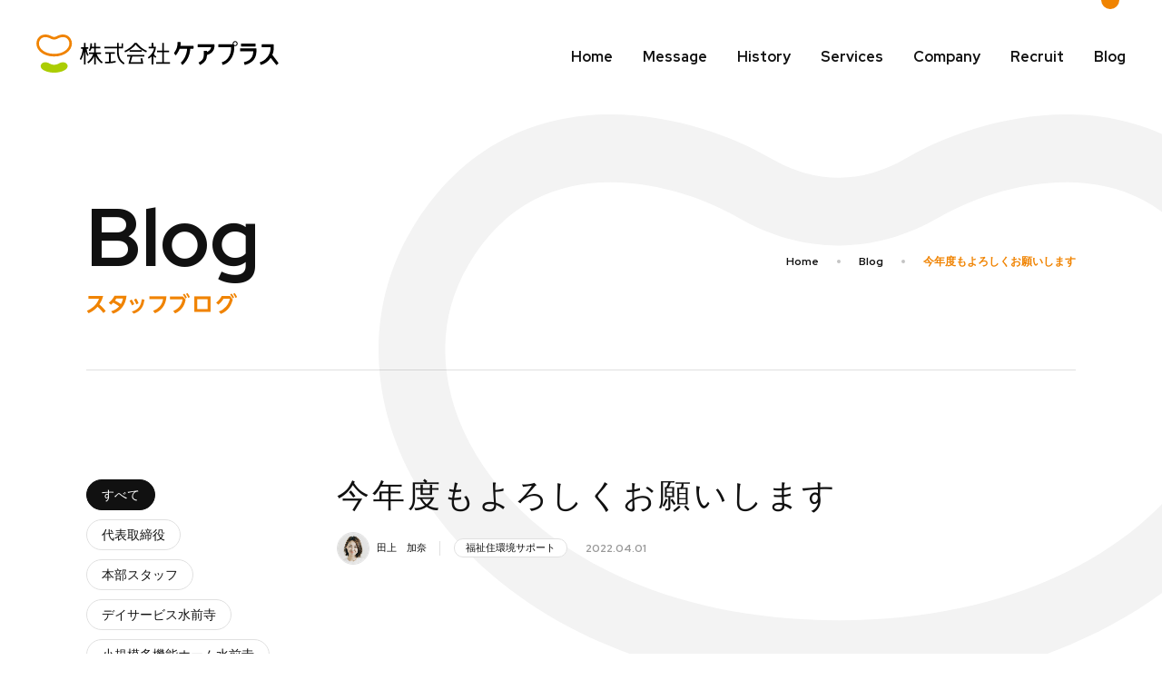

--- FILE ---
content_type: text/html; charset=UTF-8
request_url: https://www.care-plus.jp/blog/%E4%BB%8A%E5%B9%B4%E5%BA%A6%E3%82%82%E3%82%88%E3%82%8D%E3%81%97%E3%81%8F%E3%81%8A%E9%A1%98%E3%81%84%E3%81%97%E3%81%BE%E3%81%99/
body_size: 10472
content:
<!doctype html><html lang="ja"><head>  <meta charset="UTF-8"><title>今年度もよろしくお願いします | スタッフブログ | 熊本の居宅介護支援・訪問介護 ケアプラス</title><meta http-equiv="X-UA-Compatible" content="IE=edge"> <meta name="viewport" content="width=device-width,initial-scale=1,minimum-scale=1,maximum-scale=5"> <meta name="format-detection" content="telephone=no"><meta name="robots" content="all"><meta name="theme-color" content="#f08200"><meta name="author" content="熊本の居宅介護支援・訪問介護 ケアプラス"><meta name="description" content="最近　また朝晩冷え込んでおりますが日中は暖かくなってきましたね♡&nbsp;本日の担当は　田上　で..."><meta name="copyright" content="Copyright © CAREPLUS Co., Ltd. All rights reserved."><meta property="og:type" content="article"><meta property="og:title" content="今年度もよろしくお願いします | スタッフブログ | 熊本の居宅介護支援・訪問介護 ケアプラス"><meta property="og:site_name" content="熊本の居宅介護支援・訪問介護 ケアプラス"><meta property="og:description" content="最近　また朝晩冷え込んでおりますが日中は暖かくなってきましたね♡&nbsp;本日の担当は　田上　で..."><meta property="og:url" content="https://www.care-plus.jp/blog/%e4%bb%8a%e5%b9%b4%e5%ba%a6%e3%82%82%e3%82%88%e3%82%8d%e3%81%97%e3%81%8f%e3%81%8a%e9%a1%98%e3%81%84%e3%81%97%e3%81%be%e3%81%99/"><meta property="og:image" content="http://www.care-plus.jp/assets/config/ogp.png"><meta property="og:locale" content="ja_JP"><meta name="twitter:card" content="summary_large_image"><meta name="twitter:title" content="今年度もよろしくお願いします | スタッフブログ | 熊本の居宅介護支援・訪問介護 ケアプラス"><meta name="twitter:description" content="最近　また朝晩冷え込んでおりますが日中は暖かくなってきましたね♡&nbsp;本日の担当は　田上　で..."><meta name="twitter:image" content="http://www.care-plus.jp/assets/config/ogp.png"><link rel="stylesheet" href="https://morisawafonts.net/c/01K47EWVHR2ET0NAYXJRKH36W3/mf.css">	<link rel="dns-prefetch" href="https://www.googletagmanager.com">
	<link rel="dns-prefetch" href="//fonts.googleapis.com/">
 <link rel="contents" href="http://www.care-plus.jp/xml" title="サイトマップ"><link rel="index" href="/">   <script type="application/ld+json">{"@context":"https://schema.org","@graph":[{"@type":"WebPage","name":"熊本の居宅介護支援・訪問介護 ケアプラス | CAREPLUS","description":"ケアプラスは熊本の居宅介護支援・訪問介護などの介護サービスを提供する会社です。"}, {"@type": "Corporation","name": "熊本の居宅介護支援・訪問介護 ケアプラス | CAREPLUS","founder": "河野 淑孝","description": "ケアプラスは熊本の居宅介護支援・訪問介護などの介護サービスを提供する会社です。","url": "http://www.care-plus.jp/","logo": "http://www.care-plus.jp/assets/config/logo.png","telephone" : "+8196-234-6325","faxNumber": "","address": {"@type": "PostalAddress","addressLocality": "熊本市中央区","addressRegion": "熊本県","postalCode": "862-0972","streetAddress": "新大江1丁目7-25","addressCountry": "JP"},"contactPoint": [{"@type": "ContactPoint","telephone": "+8196-234-6325","contactType": "customer service"}],"sameAs":["https://www.facebook.com/careplus2016"]}, {"@context": "https://schema.org","@type": "SiteNavigationElement","name": ["ホーム","私たちの想い","これまでの歩み","事業内容","企業情報","採用情報","スタッフブログ","お知らせ","ウェブサイトのご利用について","お問い合わせ"],"url": ["http://www.care-plus.jp","http://www.care-plus.jp/message/","http://www.care-plus.jp/history/","http://www.care-plus.jp/services/","http://www.care-plus.jp/company/","http://www.care-plus.jp/recruit/","http://www.care-plus.jp/blog/","http://www.care-plus.jp/news/","http://www.care-plus.jp/terms/","http://www.care-plus.jp/contact/"]}, {"@type": "BreadcrumbList","name": "BreadcrumbList","itemListElement": [{"@type": "ListItem","position": 1,"name": "熊本の居宅介護支援・訪問介護 ケアプラス | CAREPLUS","item": "http://www.care-plus.jp/"},{"@type": "ListItem","position": 2,"name": "スタッフブログ","item": "http://www.care-plus.jp/blog/"},{"@type": "ListItem","position": 3,"name": "今年度もよろしくお願いします","item": "http://www.care-plus.jp/blog/%E4%BB%8A%E5%B9%B4%E5%BA%A6%E3%82%82%E3%82%88%E3%82%8D%E3%81%97%E3%81%8F%E3%81%8A%E9%A1%98%E3%81%84%E3%81%97%E3%81%BE%E3%81%99/"}]}]}</script> <link rel="stylesheet" href="/assets/css/common/basic.css" media="all"><link rel="stylesheet" href="/assets/css/blog/theme-blog.css" media="all"><link rel="stylesheet" href="/assets/css/article/theme-article.css" media="all"><script>!function(e,t,a,n){e[n]=e[n]||[],e[n].push({"gtm.start":(new Date).getTime(),event:"gtm.js"});e=t.getElementsByTagName(a)[0],n=t.createElement(a);n.async=!0,n.src="https://www.googletagmanager.com/gtm.js?id=GTM-NVCTWRF",e.parentNode.insertBefore(n,e)}(window,document,"script","dataLayer")</script> </head><body> <noscript><iframe src="https://www.googletagmanager.com/ns.html?id=GTM-NVCTWRF" height="0" width="0" style="display:none;visibility:hidden"></iframe></noscript> <svg display="none" xmlns="http://www.w3.org/2000/svg"><symbol id="logo-bg" viewBox="0 0 1076 671"><path d="M537.986 73.9678C550.843 73.9678 563.391 72.3778 576.709 68.6785C590.019 64.9985 604.156 59.0662 619.819 49.9664C640.011 38.2545 666.809 26.1108 698.383 16.4958C729.924 6.93631 766.134 0.0194411 804.599 0C845.107 0 888.369 7.83199 929.417 29.2297C970.467 50.4927 1008.51 85.5284 1038.04 135.847C1063.51 178.939 1076.03 227.007 1076 275.355C1076 325.241 1062.83 375.326 1038.15 421.954C1013.5 468.583 977.357 511.822 930.998 548.729C838.236 622.543 704.724 671 538.057 671H537.986C412.964 671 306.625 643.77 222.074 598.985C137.595 554.217 74.8532 491.897 37.8091 421.954C13.1612 375.326 6.93688e-05 325.241 6.93688e-05 275.355C-0.0340161 227.007 12.4931 178.939 37.9509 135.847C67.4853 85.5284 105.525 50.4927 146.583 29.2297C187.604 7.83199 230.873 0 271.374 0C309.856 0.0194411 346.058 6.93631 377.607 16.4958C409.164 26.1108 435.963 38.2545 456.154 49.9845C471.835 59.0662 485.979 64.9985 499.272 68.6785C512.591 72.3778 525.139 73.9678 537.986 73.9678ZM537.986 153.382C518.701 153.382 498.829 150.905 478.672 145.271C458.535 139.644 438.181 130.944 417.528 118.945C403.099 110.534 380.946 100.359 355.354 92.5813C329.72 84.7854 300.515 79.3669 271.374 79.3947C240.56 79.4141 210.088 85.3187 182.072 99.88C154.076 114.603 127.766 137.89 104.778 176.688C86.6467 207.553 77.989 240.771 77.9522 275.355C77.9522 310.96 87.3299 348.103 106.446 384.285C125.555 420.417 154.431 455.47 193.003 486.191C270.095 547.58 386.042 591.587 537.986 591.587C651.945 591.587 745.676 566.816 817.92 528.543C890.216 490.27 940.9 438.476 969.536 384.285C988.67 348.103 998.03 310.96 998.03 275.355C997.993 240.771 989.344 207.553 971.195 176.688C948.215 137.89 921.914 114.603 893.91 99.88C865.896 85.3187 835.43 79.4141 804.599 79.3947C775.457 79.3669 746.261 84.7854 720.637 92.5813C695.029 100.359 672.901 110.534 658.462 118.945C637.791 130.944 617.441 139.644 597.284 145.271C577.163 150.905 557.273 153.382 537.986 153.382Z"/></symbol></svg> <header class="l-header"><div class="l-header__inner"> <div><a class="l-header__logo" href="/"><img class="u-img-fit" src="/assets/image/common/logo/logo.svg" alt="株式会社ケアプラス" width="267" height="42"></a></div> <nav class="l-header__menu"><ul class="l-header__menu__list"><li class=""><a href="/">Home</a></li><li class=""><a href="/message/">Message</a></li><li class=""><a href="/history/">History</a></li><li class=""><a href="/services/">Services</a></li><li class=""><a href="/company/">Company</a></li><li class=""><a href="/recruit/">Recruit</a></li><li class="is-current"><a href="/blog/">Blog</a></li></ul></nav></div></header> <div class="l-menu-switch"><div class="l-menu-switch__inner"><span class="l-menu-switch__line"></span><div class="l-menu-switch__txt"><p class="l-menu-switch__txt__open">MENU</p><p class="l-menu-switch__txt__close">CLOSE</p></div></div></div><div class="l-menu"><div class="l-menu__inner"><div><a class="l-menu__logo" href="/"><img class="u-img-fit" src="/assets/image/common/logo/logo.svg" alt="株式会社ケアプラス" width="267" height="42"></a></div><nav class="l-menu__content"><ul class="l-menu__list"><li class="l-menu__list__item"><a class="u-links " href="/">Home</a></li><li class="l-menu__list__item"><a class="u-links " href="/message/">Message</a></li><li class="l-menu__list__item"><a class="u-links " href="/history/">History</a></li><li class="l-menu__list__item l-menu__list__switch"><a class="u-links " href="/services/"><span class="l-menu__list__switch__icon"></span>Services</a><ul class="l-menu__list-child"><li class="l-menu__list-child__item"><a href="/services/">事業案内トップ</a></li><li class="l-menu__list-child__item"><a href="/services/#home_care">居宅介護支援</a></li><li class="l-menu__list-child__item"><a href="/services/#visiting_care">訪問介護</a></li><li class="l-menu__list-child__item"><a href="/services/#dayservice-suizenji">デイサービス水前寺</a></li><li class="l-menu__list-child__item"><a href="/services/#smallmulti-suizenji">小規模多機能ホーム水前寺</a></li><li class="l-menu__list-child__item"><a href="/services/#smallmulti-nuyamadu">小規模多機能ホーム沼山津</a></li><li class="l-menu__list-child__item"><a href="/services/#welfare">福祉用具貸与・販売、住宅改修</a></li><li class="l-menu__list-child__item"><a href="/services/#care_school">スクール事業</a></li><li class="l-menu__list-child__item"><a href="/services/#care_staff">有料職業紹介事業・労働者派遣事業</a></li><li class="l-menu__list-child__item"><a href="/services/#nursery_school">保育事業</a></li></ul></li><li class="l-menu__list__item"><a class="u-links " href="/company/">Company</a></li><li class="l-menu__list__item"><a class="u-links " href="/recruit/">Recruit</a></li> <li class="l-menu__list__item l-menu__list__switch"><a class="u-links is-current" href="/blog/">Blog<span class="l-menu__list__switch__icon"></span></a><ul class="l-menu__list-child"><li class="l-menu__list-child__item"><a href="/blog/">すべて</a></li> <li class="l-menu__list-child__item"><a href="https://www.care-plus.jp/blog/group/ceo/">代表取締役</a></li> <li class="l-menu__list-child__item"><a href="https://www.care-plus.jp/blog/group/honbu/">本部スタッフ</a></li> <li class="l-menu__list-child__item"><a href="https://www.care-plus.jp/blog/group/day_service/">デイサービス水前寺</a></li> <li class="l-menu__list-child__item"><a href="https://www.care-plus.jp/blog/group/shokibo_suizenji/">小規模多機能ホーム水前寺</a></li> <li class="l-menu__list-child__item"><a href="https://www.care-plus.jp/blog/group/%e5%b0%8f%e8%a6%8f%e6%a8%a1%e5%a4%9a%e6%a9%9f%e8%83%bd%e3%83%9b%e3%83%bc%e3%83%a0%e6%b2%bc%e5%b1%b1%e6%b4%a5/">小規模多機能ホーム沼山津</a></li> <li class="l-menu__list-child__item"><a href="https://www.care-plus.jp/blog/group/home_care/">居宅介護支援センター</a></li> <li class="l-menu__list-child__item"><a href="https://www.care-plus.jp/blog/group/visiting_care/">訪問介護ステーション</a></li> <li class="l-menu__list-child__item"><a href="https://www.care-plus.jp/blog/group/welfare/">福祉住環境サポート</a></li> <li class="l-menu__list-child__item"><a href="https://www.care-plus.jp/blog/group/care_school/">介護スクール</a></li> <li class="l-menu__list-child__item"><a href="https://www.care-plus.jp/blog/group/care_staff/">介護スタッフ</a></li> </ul></li> </ul> <ul class="l-menu__sub"><li><a class="u-effect-border-target" href="/news/"><span class="u-effect-border-in -pb">お知らせ</span></a></li><li><a class="u-effect-border-target" href="/contact/"><span class="u-effect-border-in -pb">お問い合わせ</span></a></li><li><a class="u-effect-border-target" href="/terms/"><span class="u-effect-border-in -pb">ウェブサイトのご利用について</span></a></li></ul><ul class="l-menu__sns"><li><a href="https://www.facebook.com/careplus2016" target="_blank" rel="noopener"><img src="/assets/image/common/icon-sns-fb.svg" width="24" height="24" alt="Facebook"></a></li></ul></nav></div></div>  <main class="l-main"> <div class="c-hero-obj-wrapper"><div class="c-content-medium"><div class="c-content__inner"><div class="c-hero-obj-wrap"><div class="c-hero-obj"><div class="c-hero-obj__inner"><svg role="img"><title>ケアプアラス</title><desc>ロゴマーク</desc><use xlink:href="#logo-bg"></use></svg></div></div></div></div></div></div><div class="c-hero u-pt-main"><div class="c-content-medium"><div class="c-content__inner"><div class="c-hero__content"><p class="c-hero-heading-en">Blog</p><h1 class="c-hero-heading-ja">スタッフブログ</h1><ul class="c-breadcrumb"><li><a class="u-effect-border-target" href="/"><span class="u-effect-border-pos-in -black">Home</span></a></li><li><a class="u-effect-border-target" href="/blog/"><span class="u-effect-border-pos-in -black">Blog</span></a></li><li>今年度もよろしくお願いします</li></ul></div><span class="c-hr"></span></div></div></div><div class="c-content-medium u-relative u-overflow-small"><div class="c-content__inner"><div class="t-blog -type02"><div class="c-column-unique -content-side2 -content-side2-small"><div class="c-column__block l-aside"><div class="u-sticky js-sticky">  <div class="l-aside__category l-aside__item"><div class="c-list-tag-wrap"><ul class="c-list-tag"><li><a class="is-current c-tag" href="/blog/">すべて</a> </li><li><a class="c-tag" href="https://www.care-plus.jp/blog/group/ceo/">代表取締役</a> </li><li><a class="c-tag" href="https://www.care-plus.jp/blog/group/honbu/">本部スタッフ</a> </li><li><a class="c-tag" href="https://www.care-plus.jp/blog/group/day_service/">デイサービス水前寺</a> </li><li><a class="c-tag" href="https://www.care-plus.jp/blog/group/shokibo_suizenji/">小規模多機能ホーム水前寺</a> </li><li><a class="c-tag" href="https://www.care-plus.jp/blog/group/%e5%b0%8f%e8%a6%8f%e6%a8%a1%e5%a4%9a%e6%a9%9f%e8%83%bd%e3%83%9b%e3%83%bc%e3%83%a0%e6%b2%bc%e5%b1%b1%e6%b4%a5/">小規模多機能ホーム沼山津</a> </li><li><a class="c-tag" href="https://www.care-plus.jp/blog/group/home_care/">居宅介護支援センター</a> </li><li><a class="c-tag" href="https://www.care-plus.jp/blog/group/visiting_care/">訪問介護ステーション</a> </li><li><a class="c-tag" href="https://www.care-plus.jp/blog/group/welfare/">福祉住環境サポート</a> </li><li><a class="c-tag" href="https://www.care-plus.jp/blog/group/care_school/">介護スクール</a> </li><li><a class="c-tag" href="https://www.care-plus.jp/blog/group/care_staff/">介護スタッフ</a></li></ul></div></div>  <div class="l-aside__archives l-aside__item"><div class="l-aside__archives__select c-button-select"><span class="c-button-select__icon"></span> <select onchange="document.location.href=this.options[this.selectedIndex].value"><option value="">公開年を選択</option> <option value="/blog/date/2025/">2025年</option> <option value="/blog/date/2024/">2024年</option> <option value="/blog/date/2023/">2023年</option> <option value="/blog/date/2022/">2022年</option> <option value="/blog/date/2021/">2021年</option> <option value="/blog/date/2020/">2020年</option> <option value="/blog/date/2019/">2019年</option> <option value="/blog/date/2018/">2018年</option> <option value="/blog/date/2017/">2017年</option> <option value="/blog/date/2016/">2016年</option> </select></div></div> <div class="l-aside__post l-aside__item"><h2 class="l-aside__post__heading">Popular Post</h2><div class="l-aside__post__scroll-wrap"><div class="l-aside__post__inner"> <article class="l-aside__post-item"><a class="u-effect-border-target" href="https://www.care-plus.jp/blog/%e3%81%97%e3%81%b0%e3%82%89%e3%81%8f%e3%81%8a%e4%bc%91%e3%81%bf%e9%a0%82%e3%81%84%e3%81%a6%e3%81%84%e3%81%be%e3%81%99%e3%80%82/"><div class="l-aside__post__pict"><div class="l-aside__post__pict__inner"><div class="c-ratioobj -gold2"><div class="c-ratioobj__target"><img class="js-objectfit -size-fit" src="https://www.care-plus.jp/wp/wp-content/uploads/2019/09/1566112509145-300x225.jpg" alt="しばらくお休み頂いています。" loading="lazy" decoding="async"></div></div></div></div><div class="l-aside__post__content"><h3 class="l-aside__post__title"><span class="u-effect-border-in">しばらくお休み頂いています。</span></h3><p class="l-aside__post__time"><time datetime="2019-09-01">2019.09.01</time></p></div></a></article> <article class="l-aside__post-item"><a class="u-effect-border-target" href="https://www.care-plus.jp/blog/%e6%a5%b5%e4%b8%8a%e3%81%ae%e5%8f%a4%e7%9d%80%e5%b1%8b%e3%81%95%e3%82%93/"><div class="l-aside__post__pict"><div class="l-aside__post__pict__inner"><div class="c-ratioobj -gold2"><div class="c-ratioobj__target"><img class="js-objectfit -size-fit" src="https://www.care-plus.jp/wp/wp-content/uploads/2022/02/2136F2B6-38BA-467F-90EF-A56C13ECF55C-300x227.jpeg" alt="極上の古着屋さん" loading="lazy" decoding="async"></div></div></div></div><div class="l-aside__post__content"><h3 class="l-aside__post__title"><span class="u-effect-border-in">極上の古着屋さん</span></h3><p class="l-aside__post__time"><time datetime="2022-02-14">2022.02.14</time></p></div></a></article> <article class="l-aside__post-item"><a class="u-effect-border-target" href="https://www.care-plus.jp/blog/%e4%bc%91%e6%97%a5-14/"><div class="l-aside__post__pict"><div class="l-aside__post__pict__inner"><div class="c-ratioobj -gold2"><div class="c-ratioobj__target"><img class="js-objectfit -size-fit" src="http://www.care-plus.jp/wp/wp-content/uploads/2021/11/D131B7FE-2A97-4857-A5B3-B1E4672F9925-scaled.jpeg" alt="休日" loading="lazy" decoding="async"></div></div></div></div><div class="l-aside__post__content"><h3 class="l-aside__post__title"><span class="u-effect-border-in">休日</span></h3><p class="l-aside__post__time"><time datetime="2021-11-25">2021.11.25</time></p></div></a></article> <article class="l-aside__post-item"><a class="u-effect-border-target" href="https://www.care-plus.jp/blog/%e6%b0%97%e5%8f%96%e3%81%a3%e3%81%a6chat-gpt%e3%82%92%e4%bd%bf%e3%81%a3%e3%81%a6%e3%81%bf%e3%81%9f%e3%82%88/"><div class="l-aside__post__pict"><div class="l-aside__post__pict__inner"><div class="c-ratioobj -gold2"><div class="c-ratioobj__target"><img class="js-objectfit -size-fit" src="https://www.care-plus.jp/wp/wp-content/uploads/2023/02/6da75baa8d95023abadfe0606827d91b-300x197.jpg" alt="気取ってChat GPTを使ってみたよ" loading="lazy" decoding="async"></div></div></div></div><div class="l-aside__post__content"><h3 class="l-aside__post__title"><span class="u-effect-border-in">気取ってChat GPTを使ってみたよ</span></h3><p class="l-aside__post__time"><time datetime="2023-02-22">2023.02.22</time></p></div></a></article> <article class="l-aside__post-item"><a class="u-effect-border-target" href="https://www.care-plus.jp/blog/%e7%86%8a%e6%9c%ac%e5%b8%82%e4%ba%ba%e5%8f%a3%e3%81%ae%e7%94%b7%e5%a5%b3%e6%af%94%e3%82%92%e8%aa%bf%e3%81%b9%e3%81%a6%e3%81%bf%e3%81%be%e3%81%97%e3%81%9f%e3%80%82/"><div class="l-aside__post__pict"><div class="l-aside__post__pict__inner"><div class="c-ratioobj -gold2"><div class="c-ratioobj__target"><img class="js-objectfit -size-fit" src="https://www.care-plus.jp/wp/wp-content/uploads/2016/06/8ec553371fff7767d219bc6940c62fa5-255x300.png" alt="熊本市人口の男女比を調べてみました。" loading="lazy" decoding="async"></div></div></div></div><div class="l-aside__post__content"><h3 class="l-aside__post__title"><span class="u-effect-border-in">熊本市人口の男女比を調べてみました。</span></h3><p class="l-aside__post__time"><time datetime="2016-06-07">2016.06.07</time></p></div></a></article> </div></div></div> </div></div> <div class="c-column__block"><div class="t-article"><div class="t-article__heading"><h2 class="t-article__title" data-txtcrop="true">今年度もよろしくお願いします</h2><div class="t-article__meta"><div class="t-article__meta__block"><div class="t-article__meta__author"><div class="t-article__meta__author-image"><img class="u-img-fit" src="https://www.care-plus.jp/wp/wp-content/uploads/2024/11/data_159-308x308.jpg" alt="田上　加奈"></div><div class="t-article__meta__author__name">田上　加奈</div></div></div><div class="t-article__meta__block"> <div class="t-article__meta__cat"><a class="c-tag -small2" href="https://www.care-plus.jp/blog/group/welfare/">福祉住環境サポート</a></div> <div class="t-article__meta__date">2022.04.01</div></div></div></div><div class="t-article__body"><p class="p1">
<p class="p3"><span class="s3">最近　また朝晩冷え込んでおりますが</span></p>
<p class="p3"><span class="s3">日中は暖かくなってきましたね</span><span class="s2">♡</span></p>
<p>&nbsp;</p>
<p class="p3"><span class="s3">本日の担当は　田上　です</span></p>
<p>&nbsp;</p>
<p class="p3"><span class="s3">先日、江津湖で行われた</span></p>
<p class="p3"><span class="s4">🌈</span><span class="s3">レインボーマーケット</span><span class="s4">🌈　</span><span class="s3">へ行って参りました</span></p>
<p class="p3"><span class="s2">75</span><span class="s3">店舗も出店されていて</span></p>
<p class="p3"><span class="s3">めちゃめちゃ見応え食べ応えがありました</span><span class="s4">😋</span></p>
<p><img loading="lazy" class="aligncenter size-full wp-image-12126" src="http://www.care-plus.jp/wp/wp-content/uploads/2022/04/E076E23A-36B3-4319-B5F7-04D2840FF57A-scaled.jpeg" alt="" width="1920" height="2560" srcset="https://www.care-plus.jp/wp/wp-content/uploads/2022/04/E076E23A-36B3-4319-B5F7-04D2840FF57A-scaled.jpeg 1920w, https://www.care-plus.jp/wp/wp-content/uploads/2022/04/E076E23A-36B3-4319-B5F7-04D2840FF57A-225x300.jpeg 225w, https://www.care-plus.jp/wp/wp-content/uploads/2022/04/E076E23A-36B3-4319-B5F7-04D2840FF57A-768x1024.jpeg 768w" sizes="(max-width: 1920px) 100vw, 1920px"></p>
<p class="p3"><span class="s5">※</span><span class="s3">食べるのに一生懸命で写真が少なく申し訳ないです</span><span class="s2">…</span><span class="s4">😂</span></p>
<p><img loading="lazy" class="aligncenter size-full wp-image-12127" src="http://www.care-plus.jp/wp/wp-content/uploads/2022/04/CE7CF860-C271-492A-8A30-62FA98A496C0-scaled.jpeg" alt="" width="1920" height="2560" srcset="https://www.care-plus.jp/wp/wp-content/uploads/2022/04/CE7CF860-C271-492A-8A30-62FA98A496C0-scaled.jpeg 1920w, https://www.care-plus.jp/wp/wp-content/uploads/2022/04/CE7CF860-C271-492A-8A30-62FA98A496C0-225x300.jpeg 225w, https://www.care-plus.jp/wp/wp-content/uploads/2022/04/CE7CF860-C271-492A-8A30-62FA98A496C0-768x1024.jpeg 768w" sizes="(max-width: 1920px) 100vw, 1920px"> <img loading="lazy" class="aligncenter size-full wp-image-12128" src="http://www.care-plus.jp/wp/wp-content/uploads/2022/04/63F22869-C6A8-41CA-BB4A-641EC144B668-scaled.jpeg" alt="" width="2560" height="1920" srcset="https://www.care-plus.jp/wp/wp-content/uploads/2022/04/63F22869-C6A8-41CA-BB4A-641EC144B668-scaled.jpeg 2560w, https://www.care-plus.jp/wp/wp-content/uploads/2022/04/63F22869-C6A8-41CA-BB4A-641EC144B668-300x225.jpeg 300w, https://www.care-plus.jp/wp/wp-content/uploads/2022/04/63F22869-C6A8-41CA-BB4A-641EC144B668-1024x768.jpeg 1024w" sizes="(max-width: 2560px) 100vw, 2560px"></p>
<p class="p3"><span class="s3">息子たちと友達家族と</span><span class="s4">🐶</span><span class="s3">も一緒に</span><span class="s2">…♡</span></p>
<p>&nbsp;</p>
<p class="p3"><span class="s3">お天気にも恵まれて</span></p>
<p class="p3"><span class="s3">ピクニック気分で</span></p>
<p class="p3"><span class="s3">心もお腹も満たされました</span><span class="s2">♡</span></p>
<p>&nbsp;</p>
<p class="p3"><span class="s3">次回は</span><span class="s2">5</span><span class="s3">月</span><span class="s2">22</span><span class="s3">日に開催されるそうなので</span></p>
<p class="p3"><span class="s3">気になられた方はぜひ</span><span class="s2">…♡</span></p>
<p>&nbsp;</p>
<p class="p3"><span class="s3">早いもので今日から</span><span class="s2">4</span><span class="s3">月！！</span></p>
<p class="p3"><span class="s3">気持ちに新たに頑張りますので</span></p>
<p class="p3"><span class="s3">今年度もケアプラス福祉住環境サポートを</span></p>
<p class="p3"><span class="s3">どうぞ宜しくお願い致します</span></p>
<p>&nbsp;</p>
<p class="p3"><span class="s3">本日の　田上　でした</span></p>
</div></div><section class="t-blog__author"><div class="t-blog__author__block"><h2 class="t-blog__author__heading visible-small-less">この記事を書いた人</h2><div class="t-blog__author__image"><img class="u-img-fit" src="https://www.care-plus.jp/wp/wp-content/uploads/2024/11/data_159-308x308.jpg" alt="田上　加奈"></div></div><div class="t-blog__author__block"><p class="t-blog__author__heading hidden-small-less">この記事を書いた人</p><p class="t-blog__author__name">田上　加奈</p> <p class="t-blog__author__info">福祉用具専門相談員</p>  </div></section>  <section class="t-blog__other"><h2 class="t-blog__other__heading" data-txtcrop="true">他にこんな記事も読まれています</h2><div class="p-tile2 -type02">  <article class="p-tile__cell u-effect-border-target"><a class="p-tile__cell__link" href="https://www.care-plus.jp/blog/%e7%88%b6%e3%81%ae%e3%83%a9%e3%82%b6%e3%83%8b%e3%82%a2/"></a><div class="c-column-unique -content-blog -content-blog-small"><div class="c-column__block"><div class="p-tile__pict"><div class="p-tile__pict__inner"><div class="c-ratioobj -gold"><div class="c-ratioobj__target"><img class="js-objectfit -size-fit" src="http://www.care-plus.jp/wp/wp-content/uploads/2025/11/IMG_9340-scaled.jpeg" width="368" height="236" alt="父のラザニア"></div></div></div></div></div><div class="p-tile__content c-column__block"><h3 class="p-tile__title" data-txtcrop="true"><span class="u-effect-border">父のラザニア</span></h3><p class="c-txt-medium2"> こんばんは 本日のブログ担当　田上　です🌈  なんだか急に寒くなりましたね 寒くなったら温かいものが食べたくなります😋  今日はありがたーいことに 父お手製の『ラザニア』が届きました✨  うれしすぎ...</p><div class="p-tile__meta"><time class="p-tile__meta__date" datetime="2025-11-12">2025.11.12</time> <p class="p-tile__meta__cat"><a class="c-tag -small" href="https://www.care-plus.jp/blog/group/welfare/">福祉住環境サポート</a></p> </div></div></div></article> <article class="p-tile__cell u-effect-border-target"><a class="p-tile__cell__link" href="https://www.care-plus.jp/blog/%e3%83%8f%e3%82%bf%e3%83%81/"></a><div class="c-column-unique -content-blog -content-blog-small"><div class="c-column__block"><div class="p-tile__pict"><div class="p-tile__pict__inner"><div class="c-ratioobj -gold"><div class="c-ratioobj__target"><img class="js-objectfit -size-fit" src="http://www.care-plus.jp/wp/wp-content/uploads/2025/09/IMG_9244-scaled.jpeg" width="368" height="236" alt="ハタチ"></div></div></div></div></div><div class="p-tile__content c-column__block"><h3 class="p-tile__title" data-txtcrop="true"><span class="u-effect-border">ハタチ</span></h3><p class="c-txt-medium2"> みなさん　こんにちは 本日の担当　田上　です🌈  先日　長男が20歳になりました  育てたようで 育ててもらったような  長かったようで あっという間の20年でした  年が離れた弟がいるからか 昔か...</p><div class="p-tile__meta"><time class="p-tile__meta__date" datetime="2025-09-21">2025.09.21</time> <p class="p-tile__meta__cat"><a class="c-tag -small" href="https://www.care-plus.jp/blog/group/welfare/">福祉住環境サポート</a></p> </div></div></div></article> <article class="p-tile__cell u-effect-border-target"><a class="p-tile__cell__link" href="https://www.care-plus.jp/blog/%e5%a9%a6%e4%ba%ba%e4%bc%9a%e2%99%a1/"></a><div class="c-column-unique -content-blog -content-blog-small"><div class="c-column__block"><div class="p-tile__pict"><div class="p-tile__pict__inner"><div class="c-ratioobj -gold"><div class="c-ratioobj__target"><img class="js-objectfit -size-fit" src="http://www.care-plus.jp/wp/wp-content/uploads/2025/08/IMG_9215-scaled.jpeg" width="368" height="236" alt="婦人会♡"></div></div></div></div></div><div class="p-tile__content c-column__block"><h3 class="p-tile__title" data-txtcrop="true"><span class="u-effect-border">婦人会♡</span></h3><p class="c-txt-medium2"> こんばんは 本日の担当　田上　です🌈  最近の雨の降り方には びっくりしてしまいますね  涼しくなるのは嬉しいけど…  バイク通勤の息子を思うと ソワソワしてしまう毎日です  さて 先日のお休みの日...</p><div class="p-tile__meta"><time class="p-tile__meta__date" datetime="2025-08-26">2025.08.26</time> <p class="p-tile__meta__cat"><a class="c-tag -small" href="https://www.care-plus.jp/blog/group/welfare/">福祉住環境サポート</a></p> </div></div></div></article> </div></section>  <div class="c-pagination"><div class="c-pagination__inenr"><div class="c-pagination__prev is-active"><a class="c-button-disc -small u-effect-border-target" href="https://www.care-plus.jp/blog/%e5%8d%92%e5%9c%92%e3%81%8a%e3%82%81%e3%81%a7%e3%81%a8%e3%81%86%ef%bc%81/"><span class="c-button-disc__icon-wrap -icon-left"><span class="c-button-disc__icon"><span class="c-button__arrow -arrow-left"></span></span><span class="u-effect-border">前のページ</span></span></a></div><div class="c-pagination__back hidden-small-less"><a href="/blog/">一覧へ戻る</a></div><div class="c-pagination__next is-active"><a class="c-button-disc -small u-effect-border-target" href="https://www.care-plus.jp/blog/%e6%96%b0%e5%b9%b4%e5%ba%a6-2/"><span class="c-button-disc__icon-wrap -icon-right"><span class="c-button-disc__icon"><span class="c-button__arrow"></span></span><span class="u-effect-border">次のページ</span></span></a></div></div><div class="c-pagination__back visible-small-less"><a href="/blog/">一覧へ戻る</a></div></div> </div></div></div></div></div><span class="c-hr"></span><div class="p-menu"><div class="c-content-medium"><div class="c-content__inner"><div class="p-menu__inner"><section class="p-menu__content js-scroll-timing1 u-effect-fadeUp"><div class="p-menu__content_body"><h2 class="c-heading" data-txtcrop="true">お問い合わせ</h2><p class="c-txt-medium -comfort" data-txtcrop="true">「介護サービスについて」「介護スクールについて」「ケアプラスの求人について」など、当社の事業に関することでご質問などがあれば、お気軽にお問い合わせください。</p></div><p class="p-menu__content__button"><a class="c-button-boxType u-effect-border-target" href="/contact/"><span class="c-button-boxType__disc"><span class="c-button-boxType__disc__icon"><span class="c-button__arrow"></span></span><span class="u-effect-border -white-on">お問い合わせをする</span></span></a></p></section><section class="p-menu__content js-scroll-timing1 u-effect-fadeUp"><div class="p-menu__content_body"><h2 class="c-heading" data-txtcrop="true">採用情報</h2><p class="c-txt-medium -comfort" data-txtcrop="true">介護にとどまらず、幅広い分野で活躍してくれる仲間を募集しています。「たくさんの人を笑顔にできるから、ワクワクする！」そんな働き方を、当社で叶えませんか？</p></div><p class="p-menu__content__button"><a class="c-button-boxType u-effect-border-target" href="/recruit/"><span class="c-button-boxType__disc"><span class="c-button-boxType__disc__icon"><span class="c-button__arrow"></span></span><span class="u-effect-border -white-on">採用情報を見る</span></span></a></p></section></div></div></div></div> <aside class="l-banner"><div class="c-content-medium"><div class="c-content__inner"><h2 class="l-banner__heading" data-txtcrop="true">CARE PLUS Group</h2><ul class="l-banner__list"><li><a href="http://school.care-plus.jp/" target="_blank" rel="noopener"><span><img class="u-img-fit" src="/assets/image/common/logo/logo-school2.svg" width="209" height="40" alt="ケアプラス介護スクール 介護職員初任者研修"></span></a></li><li><a href="https://www.care-plus.jp/staff/" target="_blank" rel="noopener"><span><img class="u-img-fit" src="/assets/image/common/logo/logo-staff2.svg" width="208" height="40" alt="ケアプラス介護スタッフ"></span></a></li><li><a href="https://iroha-hoikuen.jp/" target="_blank" rel="noopener"><span><img class="u-img-fit" src="/assets/image/common/logo/logo-iroha2.svg" width="208" height="40" alt="いろは保育園"></span></a></li></ul></div></div></aside> </main><footer class="l-footer"><div class="l-footer__bg js-gradation-box"></div><div class="c-content-medium"><div class="c-content__inner"><div class="l-footer__main"><div class="l-footer__block"><p class="l-footer__logo"><img class="u-img-fit" src="/assets/image/common/logo/logo-white.svg" width="268" height="42" alt="株式会社ケアプラス"></p><p class="l-footer__address">〒862-0972<br>熊本県熊本市中央区新大江1丁目7-25<br>熊日都市圏販売ビル3F</p><ul class="l-footer__sns"><li><a href="https://www.facebook.com/careplus2016" target="_blank" rel="noopener"><img src="/assets/image/common/icon-sns-fb-white.svg" width="24" height="24" alt="Facebook"></a></li></ul></div><div class="l-footer__block"><ul class="l-menu__list"><li class="l-menu__list__item"><a class="u-links " href="/">Home</a></li><li class="l-menu__list__item"><a class="u-links " href="/message/">Message</a></li><li class="l-menu__list__item"><a class="u-links " href="/history/">History</a></li><li class="l-menu__list__item l-menu__list__switch"><a class="u-links " href="/services/"><span class="l-menu__list__switch__icon"></span>Services</a><ul class="l-menu__list-child"><li class="l-menu__list-child__item"><a href="/services/">事業案内トップ</a></li><li class="l-menu__list-child__item"><a href="/services/#home_care">居宅介護支援</a></li><li class="l-menu__list-child__item"><a href="/services/#visiting_care">訪問介護</a></li><li class="l-menu__list-child__item"><a href="/services/#dayservice-suizenji">デイサービス水前寺</a></li><li class="l-menu__list-child__item"><a href="/services/#smallmulti-suizenji">小規模多機能ホーム水前寺</a></li><li class="l-menu__list-child__item"><a href="/services/#smallmulti-nuyamadu">小規模多機能ホーム沼山津</a></li><li class="l-menu__list-child__item"><a href="/services/#welfare">福祉用具貸与・販売、住宅改修</a></li><li class="l-menu__list-child__item"><a href="/services/#care_school">スクール事業</a></li><li class="l-menu__list-child__item"><a href="/services/#care_staff">有料職業紹介事業・労働者派遣事業</a></li><li class="l-menu__list-child__item"><a href="/services/#nursery_school">保育事業</a></li></ul></li><li class="l-menu__list__item"><a class="u-links " href="/company/">Company</a></li><li class="l-menu__list__item"><a class="u-links " href="/recruit/">Recruit</a></li> <li class="l-menu__list__item l-menu__list__switch"><a class="u-links is-current" href="/blog/">Blog<span class="l-menu__list__switch__icon"></span></a><ul class="l-menu__list-child"><li class="l-menu__list-child__item"><a href="/blog/">すべて</a></li> <li class="l-menu__list-child__item"><a href="https://www.care-plus.jp/blog/group/ceo/">代表取締役</a></li> <li class="l-menu__list-child__item"><a href="https://www.care-plus.jp/blog/group/honbu/">本部スタッフ</a></li> <li class="l-menu__list-child__item"><a href="https://www.care-plus.jp/blog/group/day_service/">デイサービス水前寺</a></li> <li class="l-menu__list-child__item"><a href="https://www.care-plus.jp/blog/group/shokibo_suizenji/">小規模多機能ホーム水前寺</a></li> <li class="l-menu__list-child__item"><a href="https://www.care-plus.jp/blog/group/%e5%b0%8f%e8%a6%8f%e6%a8%a1%e5%a4%9a%e6%a9%9f%e8%83%bd%e3%83%9b%e3%83%bc%e3%83%a0%e6%b2%bc%e5%b1%b1%e6%b4%a5/">小規模多機能ホーム沼山津</a></li> <li class="l-menu__list-child__item"><a href="https://www.care-plus.jp/blog/group/home_care/">居宅介護支援センター</a></li> <li class="l-menu__list-child__item"><a href="https://www.care-plus.jp/blog/group/visiting_care/">訪問介護ステーション</a></li> <li class="l-menu__list-child__item"><a href="https://www.care-plus.jp/blog/group/welfare/">福祉住環境サポート</a></li> <li class="l-menu__list-child__item"><a href="https://www.care-plus.jp/blog/group/care_school/">介護スクール</a></li> <li class="l-menu__list-child__item"><a href="https://www.care-plus.jp/blog/group/care_staff/">介護スタッフ</a></li> </ul></li> </ul> <div class="l-footer__menu-wrap"><div class="l-footer__menu__inner"><ul class="l-footer__menu"><li><a class="u-effect-border-target" href="/"><span class="u-effect-border-in -white">Home</span></a></li></ul><ul class="l-footer__menu"><li><a class="u-effect-border-target" href="/message/"><span class="u-effect-border-in -white">Message</span></a></li></ul><ul class="l-footer__menu"><li><a class="u-effect-border-target" href="/history/"><span class="u-effect-border-in -white">History</span></a></li></ul><ul class="l-footer__menu"><li><a class="u-effect-border-target" href="/company/"><span class="u-effect-border-in -white">Company</span></a></li></ul><ul class="l-footer__menu"><li><a class="u-effect-border-target" href="/services/"><span class="u-effect-border-in -white">Services</span></a><ul><li><a class="u-effect-border-target" href="/services/#home_care"><span class="u-effect-border-in -white -pb">居宅介護支援</span></a></li><li><a class="u-effect-border-target" href="/services/#visiting_care"><span class="u-effect-border-in -white -pb">訪問介護</span></a></li><li><a class="u-effect-border-target" href="/services/#dayservice-suizenji"><span class="u-effect-border-in -white -pb">デイサービス水前寺</span></a></li><li><a class="u-effect-border-target" href="/services/#smallmulti-suizenji"><span class="u-effect-border-in -white -pb">小規模多機能ホーム水前寺</span></a></li><li><a class="u-effect-border-target" href="/services/#smallmulti-nuyamadu"><span class="u-effect-border-in -white -pb">小規模多機能ホーム沼山津</span></a></li><li><a class="u-effect-border-target" href="/services/#welfare"><span class="u-effect-border-in -white -pb">福祉用具貸与・販売、住宅改修</span></a></li><li><a class="u-effect-border-target" href="/services/#care_school"><span class="u-effect-border-in -white -pb">スクール事業</span></a></li><li><a class="u-effect-border-target" href="/services/#care_staff"><span class="u-effect-border-in -white -pb">有料職業紹介事業・<br>労働者派遣事業</span></a></li><li><a class="u-effect-border-target" href="/services/#nursery_school"><span class="u-effect-border-in -white -pb">保育事業</span></a></li></ul></li></ul><ul class="l-footer__menu"><li><a class="u-effect-border-target" href="/recruit/"><span class="u-effect-border-in -white">Recruit</span></a></li></ul><ul class="l-footer__menu"><li><a class="u-effect-border-target" href="/blog/"><span class="u-effect-border-in -white">Blog</span></a> <ul><li><a class="u-effect-border-target" href="/blog/"><span class="u-effect-border-in -white -pb">すべて</span></a></li> <li><a class="u-effect-border-target" href="https://www.care-plus.jp/blog/group/ceo/"><span class="u-effect-border-in -white -pb">代表取締役</span></a></li> <li><a class="u-effect-border-target" href="https://www.care-plus.jp/blog/group/honbu/"><span class="u-effect-border-in -white -pb">本部スタッフ</span></a></li> <li><a class="u-effect-border-target" href="https://www.care-plus.jp/blog/group/day_service/"><span class="u-effect-border-in -white -pb">デイサービス水前寺</span></a></li> <li><a class="u-effect-border-target" href="https://www.care-plus.jp/blog/group/shokibo_suizenji/"><span class="u-effect-border-in -white -pb">小規模多機能ホーム水前寺</span></a></li> <li><a class="u-effect-border-target" href="https://www.care-plus.jp/blog/group/%e5%b0%8f%e8%a6%8f%e6%a8%a1%e5%a4%9a%e6%a9%9f%e8%83%bd%e3%83%9b%e3%83%bc%e3%83%a0%e6%b2%bc%e5%b1%b1%e6%b4%a5/"><span class="u-effect-border-in -white -pb">小規模多機能ホーム沼山津</span></a></li> <li><a class="u-effect-border-target" href="https://www.care-plus.jp/blog/group/home_care/"><span class="u-effect-border-in -white -pb">居宅介護支援センター</span></a></li> <li><a class="u-effect-border-target" href="https://www.care-plus.jp/blog/group/visiting_care/"><span class="u-effect-border-in -white -pb">訪問介護ステーション</span></a></li> <li><a class="u-effect-border-target" href="https://www.care-plus.jp/blog/group/welfare/"><span class="u-effect-border-in -white -pb">福祉住環境サポート</span></a></li> <li><a class="u-effect-border-target" href="https://www.care-plus.jp/blog/group/care_school/"><span class="u-effect-border-in -white -pb">介護スクール</span></a></li> <li><a class="u-effect-border-target" href="https://www.care-plus.jp/blog/group/care_staff/"><span class="u-effect-border-in -white -pb">介護スタッフ</span></a></li> </ul> </li></ul></div></div></div></div><div class="l-footer__sub"><ul class="l-footer__sub__menu"><li><a class="u-effect-border-target" href="/news/"><span class="u-effect-border-in -white -pb">お知らせ</span></a></li><li><a class="u-effect-border-target" href="/contact/"><span class="u-effect-border-in -white -pb">お問い合わせ</span></a></li><li><a class="u-effect-border-target" href="/terms/"><span class="u-effect-border-in -white -pb">ウェブサイトのご利用について</span></a></li></ul><p><small class="l-footer__copyright">© 2021 CAREPLUS Co., Ltd.</small></p></div></div></div></footer> <script src="/assets/js/common/basic.js"></script><script src="/assets/js/common/jquery.js"></script><script src="/assets/js/common/jquery.plugins.js"></script><script src="/assets/js/common/jquery.fs-plugins.js"></script><script src="/assets/js/common/js-gradation.js"></script><script src="/assets/js/common/init-common.js"></script> </body></html>

--- FILE ---
content_type: text/css
request_url: https://www.care-plus.jp/assets/css/common/basic.css
body_size: 45199
content:
@charset "UTF-8";
/* variable > breakpoint
-----------------------------------------------------------------*/
@import url("https://fonts.googleapis.com/css2?family=Red+Hat+Display:wght@400;500;700&display=swap");
@import url("https://fonts.googleapis.com/css2?family=Noto+Sans+JP:wght@400;500;700&display=swap");
/* .c-contentのgrid幅計算
-----------------------------------------------------------------*/
/* CSS変数で幅（グリッド数）管理 > 共通の要素のみ
-----------------------------------------------------------------*/
:root {
  --grid_content-margin: 6.25%;
  --grid_content-small: 70.8333333333%;
  --grid_content-medium: 87.5%;
}

@media screen and (max-width: 767px) {
  :root {
    --grid_content-small: 85.7142857143%;
    --grid_content-medium: 85.7142857143%;
    --grid_content-margin: 7.1428571429%;
    --grid_header-menu: 42.8571428571%;
    --grid_header-switch: 14.2857142857%;
    --grid_sitemap: 100%;
    --grid_footer-information: 100%;
  }
}
:root {
  --color_theme: #F08300;
  --color_txt: #ffffff;
  --color_line: #3f3f3f;
  --color_placeholder: #cccccc;
  --color_clear: transparent;
  --color_white: #ffffff;
  --color_black: #111111;
  --color_red: #ff0000;
  --color_red2: #d70000;
  --color_red3: #d60000;
  --color_gray: #333333;
  --color_gray2: #E0E0E0;
  --color_gray3: #F3F3F3;
  --color_gray4: #EEEEEE;
  --color_gray5: #999999;
  --color_gray6: #666666;
  --color_orange: #e08831;
  --color_green: #a6bd3b;
  --color_green2: #abcd04;
  --color_green3: #9fbf02;
  --color_green4: #A0BF03;
  --color_brown: #803b2c;
  --color_brown2: #803B2D;
  --color_brown3: #944A3C;
  --color_blue: #00a6cc;
  --color_blue2: #00A6CB;
  --color_purple: #68318e;
  --color_purple2: #69318E;
  --color_purple3: #813AB0;
  --color_pink: #e94567;
  --color_pink2: #E84566;
}

/* CSS変数で間隔管理
-----------------------------------------------------------------*/
:root {
  --space_level1: 4;
  --space_level2: 8;
  --space_level3: 10;
  --space_level4: 12;
  --space_level5: 16;
  --space_level6: 20;
  --space_level7: 24;
  --space_level8: 30;
  --space_level9: 40;
  --space_level10: 60;
  --space_level11: 80;
  --space_level12: 100;
  --space_level13: 120;
  --space_level14: 160;
  --space_level15: 180;
  --space_level16: 240;
}

@media screen and (max-width: 767px) {
  :root {
    --space_level1: 2;
    --space_level2: 4;
    --space_level3: 5;
    --space_level4: 6;
    --space_level5: 8;
    --space_level6: 10;
    --space_level7: 12;
    --space_level8: 15;
    --space_level9: 20;
    --space_level10: 30;
    --space_level11: 40;
    --space_level12: 50;
    --space_level13: 60;
    --space_level14: 80;
    --space_level15: 90;
    --space_level16: 120;
  }
}
/* [font - size/px]
// [FULLSCALE2020用] 18を基準サイズとした調和数列によるサイズ
// PC基準だが、各変数の横に主な使用要素を記す
-----------------------------------------------------------------*/
:root {
  --font-size_level1: 10;
  --font-size_level2: 12;
  --font-size_level3: 14;
  --font-size_level4: 16;
  --font-size_level5: 18;
  --font-size_level6: 24;
  --font-size_level7: 28;
  --font-size_level8: 30;
  --font-size_level9: 36;
  --font-size_level10: 48;
  --font-size_level11: 60;
  --font-size_level12: 72;
}

@media screen and (max-width: 1023px) {
  :root {
    --font-size_level1: 10;
    --font-size_level2: 11;
    --font-size_level3: 12;
    --font-size_level4: 16;
    --font-size_level5: 18;
    --font-size_level6: 21;
    --font-size_level7: 24;
    --font-size_level8: 26;
    --font-size_level9: 32;
    --font-size_level10: 36;
    --font-size_level11: 48;
    --font-size_level12: 60;
  }
}
@media screen and (max-width: 767px) {
  :root {
    --font-size_level1: 10;
    --font-size_level2: 11;
    --font-size_level3: 12;
    --font-size_level4: 14;
    --font-size_level5: 16;
    --font-size_level6: 18;
    --font-size_level7: 18;
    --font-size_level8: 21;
    --font-size_level9: 20;
    --font-size_level10: 21;
    --font-size_level11: 22;
    --font-size_level12: 48;
  }
}
/* [font - family]
-----------------------------------------------------------------*/
:root {
  --font-family_type1: Hiragino Kaku Gothic Pro, 'ヒラギノ角ゴ Pro W3', 'ヒラギノ角ゴ Pro', 'メイリオ', '游ゴシック体', 'ＭＳ Ｐゴシック', 'Yu Gothic', YuGothic, 'Meiryo', メイリオ, 'MS PGothic', sans-serif;
  --font-family_type2: MFW-UDShinGoNTPr6-Regular;
  --font-family_type3: 'Red Hat Display', sans-serif;
}

:root {
  --font-family_base: Hiragino Kaku Gothic Pro, 'ヒラギノ角ゴ Pro W3', 'ヒラギノ角ゴ Pro', 'メイリオ', '游ゴシック体', 'ＭＳ Ｐゴシック', 'Yu Gothic', YuGothic, 'Meiryo', メイリオ, 'MS PGothic', sans-serif;
  --font-family_udshingo-r: 'MFW-UDShinGoNTPr6N-Reg';
  --font-family_udshingo-m: 'MFW-UDShinGoNTPr6N-Medium';
  --font-family_udshingo-db: 'MFW-UDShinGoNTPr6N-DeBold';
  --font-family_udshingo-b: 'MFW-UDShinGoNTPr6N-Bold';
  --font-family_noto: 'Noto Sans JP', 'ＭＳ Ｐゴシック','MS PGothic', sans-serif;
  --font-family_en: 'Red Hat Display', sans-serif;
}

/* [line-height]
-----------------------------------------------------------------*/
/* [letter-spacing]
-----------------------------------------------------------------*/
* {
  margin: 0px;
  padding: 0px;
  -webkit-backface-visibility: hidden;
          backface-visibility: hidden;
}

html,
body {
  font-size: 62.5%;
}
@media screen and (max-width: 1279px) {
  html,
  body {
    font-size: 62.5%;
  }
}
@media screen and (min-width: 2000px) {
  html,
  body {
    font-size: 70.31%;
  }
}

@supports (-ms-ime-align: auto) {
  @media screen and (min-width: 1360px) {
    html, body {
      font-size: 62.5%;
    }
  }
}
body {
  font-family: var(--font-family_type1);
  font-weight: 300;
  font-style: normal;
  display: block;
  line-height: 1;
  color: var(--color_black);
  text-align: left;
  width: 100% !important;
  margin: 0px;
  padding: 0px;
  position: relative;
  text-rendering: optimizeLegibility;
  -webkit-font-smoothing: antialiased;
  -moz-osx-font-smoothing: grayscale;
  -webkit-text-size-adjust: 100%;
  -webkit-font-feature-settings: "palt" 1;
  font-feature-settings: "palt" 1;
  overflow-x: hidden !important;
}
.ua-safari-10 body, .ua-safari-9 body, .ua-safari-8 body, .ua-safari-7 body {
  -webkit-font-feature-settings: normal;
  font-feature-settings: normal;
}
@media screen and (max-width: 767px) {
  body {
    min-width: 0px !important;
    width: 100% !important;
  }
}

article,
aside,
dialog,
figure,
footer,
header,
hgroup,
menu,
nav,
section,
main {
  display: block;
}

audio,
canvas,
progress,
video {
  display: inline-block;
  *display: inline;
  *zoom: 1;
  vertical-align: baseline;
}

audio:not([controls]) {
  display: none;
  height: 0;
}

[hidden] {
  display: none;
}

template {
  display: none;
}

address {
  font-style: normal;
}

h1,
h2,
h3,
h4,
h5,
h6 {
  font-weight: normal;
  line-height: 100%;
  margin: 0px;
  padding: 0px;
}

strong,
b {
  font-weight: bold;
}

object {
  pointer-events: none;
}

img {
  border: none;
  vertical-align: bottom;
}

audio:not([controls]) {
  display: none;
  height: 0;
}

svg {
  fill: currentColor;
  vertical-align: bottom;
}

svg:not(:root) {
  overflow: hidden;
}

a {
  color: inherit;
  cursor: pointer;
  text-decoration: none;
}

a:hover {
  text-decoration: none;
}

a:focus {
  outline: none;
}

a * {
  cursor: pointer;
}

a[href^="tel:"] {
  pointer-events: none;
  text-decoration: none;
}
@media screen and (max-width: 767px) {
  a[href^="tel:"] {
    pointer-events: inherit;
  }
}

input[type=text],
input[type=tel],
input[type=email],
input[type=number],
textarea {
  box-sizing: border-box;
  -moz-box-sizing: border-box;
  -webkit-box-sizing: border-box;
  -webkit-appearance: none;
}

input[type=text]:focus,
input[type=tel]:focus,
input[type=email]:focus,
input[type=number]:focus,
input[type=checkbox]:focus,
textarea:focus,
label:focus,
select:focus {
  outline: 0;
}

select {
  font-family: inherit;
}

:-moz-placeholder-shown {
  color: #cccccc;
}

:-ms-input-placeholder {
  color: #cccccc;
}

:placeholder-shown {
  color: #cccccc;
}

::-webkit-input-placeholder {
  color: #cccccc;
}

::-moz-placeholder {
  color: #cccccc;
}

:-ms-input-placeholder {
  color: #cccccc;
}

::-ms-input-placeholder {
  color: #cccccc;
}

::placeholder {
  color: #cccccc;
}

:-ms-input-placeholder {
  color: #cccccc !important;
}

:-moz-placeholder {
  color: #cccccc;
}

::-moz-placeholder {
  color: #cccccc;
}

::-webkit-input-placeholder {
  color: #cccccc;
}

iframe {
  width: 100%;
}

input[type=text]:focus,
input[type=tel]:focus,
input[type=email]:focus,
input[type=number]:focus,
input[type=checkbox]:focus,
textarea:focus,
label:focus {
  outline: 0;
}

ruby {
  display: inline-table;
  border: none;
  white-space: nowrap;
  vertical-align: text-bottom;
  text-align: center;
  line-height: 100%;
}

ruby rt {
  display: table-header-group;
  font-size: 50%;
  text-align: center;
  line-height: 100%;
}

ruby ruby rt {
  display: table-footer-group;
  font-size: 50%;
  line-height: 100%;
}

ruby rp {
  display: none;
}

body > span {
  position: fixed;
  width: 0;
  height: 0;
  overflow: hidden;
  left: 0;
}

ul {
  list-style: none;
}

/* transition
-----------------------------------------------------------------*/
@-webkit-keyframes textFadeInUp {
  0% {
    opacity: 0;
    -webkit-transform: translateY(2.5rem);
            transform: translateY(2.5rem);
  }
  100% {
    opacity: 1;
    -webkit-transform: translateY(0);
            transform: translateY(0);
  }
}
@keyframes textFadeInUp {
  0% {
    opacity: 0;
    -webkit-transform: translateY(2.5rem);
            transform: translateY(2.5rem);
  }
  100% {
    opacity: 1;
    -webkit-transform: translateY(0);
            transform: translateY(0);
  }
}
@media screen and (max-width: 767px) {
  @-webkit-keyframes textFadeInUp {
    0% {
      opacity: 0;
      -webkit-transform: translateY(1rem);
              transform: translateY(1rem);
    }
    100% {
      opacity: 1;
      -webkit-transform: translateY(0);
              transform: translateY(0);
    }
  }
  @keyframes textFadeInUp {
    0% {
      opacity: 0;
      -webkit-transform: translateY(1rem);
              transform: translateY(1rem);
    }
    100% {
      opacity: 1;
      -webkit-transform: translateY(0);
              transform: translateY(0);
    }
  }
}
@-webkit-keyframes textFadeInUpSmall {
  0% {
    opacity: 0;
    -webkit-transform: translateY(1rem);
            transform: translateY(1rem);
  }
  100% {
    opacity: 1;
    -webkit-transform: translateY(0);
            transform: translateY(0);
  }
}
@keyframes textFadeInUpSmall {
  0% {
    opacity: 0;
    -webkit-transform: translateY(1rem);
            transform: translateY(1rem);
  }
  100% {
    opacity: 1;
    -webkit-transform: translateY(0);
            transform: translateY(0);
  }
}
@-webkit-keyframes zoom {
  from {
    -webkit-transform: scale(1);
            transform: scale(1);
  }
  to {
    -webkit-transform: scale(1.08);
            transform: scale(1.08);
  }
}
@keyframes zoom {
  from {
    -webkit-transform: scale(1);
            transform: scale(1);
  }
  to {
    -webkit-transform: scale(1.08);
            transform: scale(1.08);
  }
}
@media screen and (max-width: 767px) {
  @-webkit-keyframes zoom {
    from {
      -webkit-transform: scale(1);
              transform: scale(1);
    }
    to {
      -webkit-transform: scale(1.12);
              transform: scale(1.12);
    }
  }
  @keyframes zoom {
    from {
      -webkit-transform: scale(1);
              transform: scale(1);
    }
    to {
      -webkit-transform: scale(1.12);
              transform: scale(1.12);
    }
  }
}
@-webkit-keyframes sliderPagination {
  100% {
    stroke-dashoffset: 0;
  }
}
@keyframes sliderPagination {
  100% {
    stroke-dashoffset: 0;
  }
}
/* ==========================================================================
layout
==========================================================================*/
/* .l-main
-----------------------------------------------------------------*/
.l-main {
  background-color: var(--color_white);
  position: relative;
  z-index: 2;
}

/* .l-header
-----------------------------------------------------------------*/
.l-header {
  width: 100%;
  position: fixed;
  top: 0;
  left: 0;
  z-index: 2147483647;
}
.is-menu-open .l-header {
  z-index: 100000000;
}
@media screen and (max-width: 1023px) {
  .l-header {
    background-color: var(--color_white);
    position: relative;
  }
}

.l-header__inner {
  display: -webkit-box;
  display: -ms-flexbox;
  display: flex;
  -webkit-box-pack: justify;
      -ms-flex-pack: justify;
          justify-content: space-between;
  padding: 0 4rem;
  -webkit-box-sizing: border-box;
          box-sizing: border-box;
}
@media screen and (max-width: 1023px) {
  .l-header__inner {
    padding: 3.5rem 2.7rem;
  }
}

.l-header__logo {
  display: block;
  width: 26.7rem;
  margin-top: 3.8rem;
}
@media screen and (max-width: 1023px) {
  .l-header__logo {
    margin-top: 0;
  }
}
@media screen and (max-width: 767px) {
  .l-header__logo {
    width: 18.8rem;
  }
}

@media screen and (max-width: 1023px) {
  .l-header__menu {
    display: none;
  }
}

.l-header__menu__list {
  display: -webkit-box;
  display: -ms-flexbox;
  display: flex;
  -webkit-box-align: center;
      -ms-flex-align: center;
          align-items: center;
  -webkit-box-pack: end;
      -ms-flex-pack: end;
          justify-content: flex-end;
}
.l-header__menu__list li {
  padding: 5.5rem 0;
  position: relative;
  overflow: hidden;
}
.l-header__menu__list li:before {
  content: "";
  display: block;
  width: 2rem;
  height: 2rem;
  border-radius: 100%;
  background-color: #F08300;
  position: absolute;
  top: -2rem;
  left: 50%;
  -webkit-transform: translateX(-50%);
          transform: translateX(-50%);
  -webkit-transition: all 0.4s cubic-bezier(0.19, 1, 0.22, 1);
  transition: all 0.4s cubic-bezier(0.19, 1, 0.22, 1);
}
.l-header__menu__list li.is-current:before {
  top: -1rem;
}
.l-header__menu__list li + li {
  margin-left: 3.3rem;
}
@media screen and (max-width: 1279px) {
  .l-header__menu__list li + li {
    margin-left: 3rem;
  }
}
.l-header__menu__list a {
  display: inline-block;
  font-size: 1.6rem;
  line-height: 1;
  color: #111111;
  font-family: var(--font-family_type3);
  font-weight: 700;
  position: relative;
  -webkit-transition: all 0.4s cubic-bezier(0.19, 1, 0.22, 1);
  transition: all 0.4s cubic-bezier(0.19, 1, 0.22, 1);
}
.l-header__menu__list a:hover {
  color: var(--color_theme);
}

/* .l-footer
-----------------------------------------------------------------*/
.l-footer {
  padding: 9rem 0 10rem;
  color: var(--color_white);
  position: relative;
  overflow: hidden;
  z-index: 10;
  background-color: #FF6B00;
}
@media screen and (max-width: 767px) {
  .l-footer {
    padding: 5rem 0;
  }
}
.l-footer .c-content-medium {
  position: relative;
  z-index: 100;
}
.l-footer:after {
  content: "";
  display: block;
  width: 87.7rem;
  height: 54.8rem;
  background-image: url(/assets/image/common/logo/bg-logo-frame.svg);
  background-repeat: no-repeat;
  background-position: center;
  background-size: 87.7rem 54.8rem;
  opacity: 0.1;
  position: absolute;
  left: 43.39%;
  right: -7.85%;
  top: 6.96%;
  bottom: -2.25%;
  z-index: 3;
}
@media screen and (max-width: 767px) {
  .l-footer:after {
    display: none;
  }
}

.l-footer__logo {
  width: 26.8rem;
}
@media screen and (max-width: 1279px) {
  .l-footer__logo {
    width: 22rem;
  }
}
@media screen and (max-width: 767px) {
  .l-footer__logo {
    width: 19.2rem;
  }
}

.l-footer__address {
  margin-top: 4.5rem;
  font-size: calc(var(--font-size_level2) * 0.1rem);
  line-height: 1.8;
}
@media screen and (max-width: 1023px) {
  .l-footer__address {
    margin-top: 2rem;
    line-height: 1.6;
  }
}

.l-footer__sns {
  display: -webkit-box;
  display: -ms-flexbox;
  display: flex;
  -webkit-box-align: center;
      -ms-flex-align: center;
          align-items: center;
  margin-top: 3.5rem;
}
@media screen and (max-width: 767px) {
  .l-footer__sns {
    margin-top: 2.3rem;
  }
}
.l-footer__sns li {
  -webkit-transition: all 0.4s cubic-bezier(0.19, 1, 0.22, 1);
  transition: all 0.4s cubic-bezier(0.19, 1, 0.22, 1);
}
.l-footer__sns li + li {
  margin-left: 1.5rem;
}
.l-footer__sns li:hover {
  opacity: 0.8;
}

.l-footer__main {
  display: -webkit-box;
  display: -ms-flexbox;
  display: flex;
  -webkit-box-pack: justify;
      -ms-flex-pack: justify;
          justify-content: space-between;
}
@media screen and (max-width: 1023px) {
  .l-footer__main {
    display: block;
  }
  .l-footer__main .l-footer__block:nth-of-type(2) {
    margin-top: 4rem;
  }
}
.l-footer__main .l-menu__list {
  display: none;
}
@media screen and (max-width: 1023px) {
  .l-footer__main .l-menu__list {
    display: block;
  }
}

.l-footer__menu-wrap {
  display: -webkit-box;
  display: -ms-flexbox;
  display: flex;
  -ms-flex-wrap: wrap;
      flex-wrap: wrap;
}
@media screen and (max-width: 1023px) {
  .l-footer__menu-wrap {
    display: none;
  }
}

.l-footer__menu__inner {
  display: -webkit-box;
  display: -ms-flexbox;
  display: flex;
}

.l-footer__menu + .l-footer__menu {
  margin-left: 4.6rem;
}
@media screen and (max-width: 1279px) {
  .l-footer__menu + .l-footer__menu {
    margin-left: 3.2rem;
  }
}
.l-footer__menu > li > a {
  display: inline-block;
  font-size: calc(var(--font-size_level4) * 0.1rem);
  line-height: 1.5;
  font-family: var(--font-family_type3);
  font-weight: 700;
  position: relative;
}

.l-footer__menu ul {
  margin-top: 3.4rem;
}
.l-footer__menu ul li + li {
  margin-top: 1.6rem;
}
.l-footer__menu ul li a {
  font-size: 1.1rem;
  line-height: 1.4;
}
@media screen and (max-width: 1100px) {
  .l-footer__menu ul li a {
    font-size: 1rem;
  }
}

.l-footer__sub {
  display: -webkit-box;
  display: -ms-flexbox;
  display: flex;
  -webkit-box-align: center;
      -ms-flex-align: center;
          align-items: center;
  -webkit-box-pack: justify;
      -ms-flex-pack: justify;
          justify-content: space-between;
  margin-top: 8rem;
}
@media screen and (max-width: 767px) {
  .l-footer__sub {
    display: block;
    margin-top: 5rem;
  }
}

.l-footer__sub__menu {
  display: -webkit-box;
  display: -ms-flexbox;
  display: flex;
  -webkit-box-align: center;
      -ms-flex-align: center;
          align-items: center;
}
@media screen and (max-width: 767px) {
  .l-footer__sub__menu {
    display: block;
  }
}
.l-footer__sub__menu li + li {
  margin-left: 2rem;
}
@media screen and (max-width: 767px) {
  .l-footer__sub__menu li + li {
    margin-top: 2rem;
    margin-left: 0;
  }
}
.l-footer__sub__menu li a {
  display: inline-block;
  font-size: calc(var(--font-size_level2) * 0.1rem);
  letter-spacing: 0.075em;
}
@media screen and (max-width: 767px) {
  .l-footer__sub__menu li a {
    font-size: 1.2rem;
  }
}

.l-footer__copyright {
  display: block;
  font-size: 1.1rem;
  font-family: var(--font-family_en);
  font-weight: 500;
}
@media screen and (max-width: 767px) {
  .l-footer__copyright {
    margin-top: 3rem;
    font-size: 1rem;
  }
}

.l-footer__bg {
  position: absolute;
  width: 100%;
  height: 110%;
  top: 50%;
  z-index: 2;
  -webkit-transform: translateY(-50%);
          transform: translateY(-50%);
}
.l-footer__bg:before {
  content: "";
  display: block;
  width: 100%;
  height: 100%;
  position: absolute;
  top: 0;
  left: 0;
  pointer-events: none;
  background: -webkit-gradient(linear, left top, left bottom, from(rgba(0, 0, 0, 0.05)), to(rgba(0, 0, 0, 0)));
  background: linear-gradient(180deg, rgba(0, 0, 0, 0.05) 0%, rgba(0, 0, 0, 0) 100%);
  z-index: 10;
}
@media screen and (max-width: 767px) {
  .l-footer__bg {
    height: 130%;
  }
}

.js-gradation-box canvas {
  width: 100%;
  height: 100%;
  position: absolute;
  top: 0;
  left: 0;
  z-index: 1;
}

/* l-footer2
-----------------------------------------------------------------*/
.l-footer2 {
  display: -webkit-box;
  display: -ms-flexbox;
  display: flex;
  -webkit-box-align: center;
      -ms-flex-align: center;
          align-items: center;
  width: 100%;
  -webkit-box-pack: justify;
      -ms-flex-pack: justify;
          justify-content: space-between;
  padding: 2.6rem 6rem 2.6rem 5rem;
  -webkit-box-sizing: border-box;
          box-sizing: border-box;
  background: linear-gradient(85.12deg, #FF6B00 21.08%, #AFDA05 97.37%);
  position: absolute;
  bottom: 0;
}
@media screen and (max-width: 767px) {
  .l-footer2 {
    padding: 2rem;
  }
}

.l-footer2__logo {
  width: 18rem;
}
@media screen and (max-width: 767px) {
  .l-footer2__logo {
    width: 13rem;
  }
}

.l-footer2__copyright {
  font-size: 1.1rem;
  line-height: 1;
  font-family: var(--font-family_en);
  font-weight: 500;
  color: var(--color_white);
}
@media screen and (max-width: 767px) {
  .l-footer2__copyright {
    font-size: 1rem;
  }
}

/* .l-menu
-----------------------------------------------------------------*/
.l-menu {
  display: none;
  width: 100%;
  height: 100%;
  opacity: 0;
  visibility: hidden;
  pointer-events: none;
  -webkit-user-select: none;
     -moz-user-select: none;
      -ms-user-select: none;
          user-select: none;
  position: fixed;
  top: 0;
  left: 0;
  background-color: var(--color_white);
  z-index: 100000000;
  -webkit-transition: all 0.4s cubic-bezier(0.19, 1, 0.22, 1);
  transition: all 0.4s cubic-bezier(0.19, 1, 0.22, 1);
}
@media screen and (max-width: 1023px) {
  .l-menu {
    display: block;
  }
}
.is-menu-open .l-menu {
  opacity: 1;
  visibility: visible;
  pointer-events: all;
  -webkit-user-select: auto;
     -moz-user-select: auto;
      -ms-user-select: auto;
          user-select: auto;
}

.l-menu__inner {
  height: 100vh;
  padding: 0 2.7rem;
  overflow-y: scroll;
}

@media screen and (max-width: 1023px) {
  .l-menu__logo {
    display: block;
    width: 18.8rem;
    padding: 3.5rem 0;
  }
}

.l-menu__content {
  padding-bottom: 15rem;
}

.l-menu__list__item > a {
  display: block;
  padding: 2.4rem 0;
  -webkit-box-sizing: border-box;
          box-sizing: border-box;
  font-size: 1.4rem;
  line-height: 1;
  font-family: var(--font-family_en);
  font-weight: 700;
  position: relative;
}
.l-menu__list__item > a:before {
  content: "";
  display: none;
  width: 16px;
  height: 16px;
  background-color: var(--color_theme);
  border-radius: 100%;
  position: absolute;
  top: 50%;
  left: -3.5rem;
  -webkit-transform: translateY(-50%);
          transform: translateY(-50%);
}

.l-menu__list__item > a.is-current:before {
  display: block;
}

.l-menu__list__item.is-open .l-menu__list-child {
  height: 100%;
  max-height: 200vh;
  opacity: 1;
  visibility: visible;
  -webkit-transition: max-height 1s, visibility 1s, height 1s, opacity 1.4s cubic-bezier(0.19, 1, 0.22, 1);
  transition: max-height 1s, visibility 1s, height 1s, opacity 1.4s cubic-bezier(0.19, 1, 0.22, 1);
}

.l-menu__list-child {
  height: auto;
  max-height: 0;
  opacity: 0;
  visibility: hidden;
  overflow: hidden;
  -webkit-transition: all 0.5s cubic-bezier(0.19, 1, 0.22, 1);
  transition: all 0.5s cubic-bezier(0.19, 1, 0.22, 1);
}

.l-menu__list-child__item a {
  display: block;
  padding: 1.7rem 0 1.7rem 3rem;
  -webkit-box-sizing: border-box;
          box-sizing: border-box;
  font-size: 1.2rem;
  line-height: 1;
}

.l-menu__list__switch__icon {
  width: 20px;
  height: 20px;
  display: block;
  border-radius: 100%;
  -webkit-box-sizing: border-box;
          box-sizing: border-box;
  position: absolute;
  top: 50%;
  right: 0;
  -webkit-transform: translateY(-50%);
          transform: translateY(-50%);
  -webkit-transition: all 0.4s cubic-bezier(0.19, 1, 0.22, 1);
  transition: all 0.4s cubic-bezier(0.19, 1, 0.22, 1);
}
.l-menu__list__switch__icon:before, .l-menu__list__switch__icon:after {
  content: "";
  display: block;
  position: absolute;
  top: 50%;
  left: 50%;
  -webkit-transform: translate(-50%, -50%);
          transform: translate(-50%, -50%);
}
.l-menu__list__switch__icon:before {
  width: 8px;
  height: 2px;
}
.l-menu__list__switch__icon:after {
  width: 2px;
  height: 8px;
}

.l-menu__sub {
  margin-top: 6rem;
}
.l-menu__sub li {
  opacity: 0;
  -webkit-transform: translateY(5px);
          transform: translateY(5px);
  -webkit-transition: 0s;
  transition: 0s;
  -webkit-transition-delay: 0s;
          transition-delay: 0s;
}
.is-menu-open .l-menu__sub li {
  opacity: 1;
  -webkit-transform: translateY(0);
          transform: translateY(0);
  -webkit-transition: opacity 0.6s cubic-bezier(0.19, 1, 0.22, 1), -webkit-transform 0.6s cubic-bezier(0.19, 1, 0.22, 1);
  transition: opacity 0.6s cubic-bezier(0.19, 1, 0.22, 1), -webkit-transform 0.6s cubic-bezier(0.19, 1, 0.22, 1);
  transition: opacity 0.6s cubic-bezier(0.19, 1, 0.22, 1), transform 0.6s cubic-bezier(0.19, 1, 0.22, 1);
  transition: opacity 0.6s cubic-bezier(0.19, 1, 0.22, 1), transform 0.6s cubic-bezier(0.19, 1, 0.22, 1), -webkit-transform 0.6s cubic-bezier(0.19, 1, 0.22, 1);
}
.is-menu-open .l-menu__sub li:nth-child(1) {
  -webkit-transition-delay: 340ms !important;
          transition-delay: 340ms !important;
}
.is-menu-open .l-menu__sub li:nth-child(2) {
  -webkit-transition-delay: 380ms !important;
          transition-delay: 380ms !important;
}
.is-menu-open .l-menu__sub li:nth-child(3) {
  -webkit-transition-delay: 420ms !important;
          transition-delay: 420ms !important;
}
.l-menu__sub li + li {
  margin-top: 2rem;
}
.l-menu__sub li a {
  display: inline-block;
  font-size: 1.2rem;
  line-height: 1;
  color: var(--color_gray);
}

.l-menu__sns {
  display: -webkit-box;
  display: -ms-flexbox;
  display: flex;
  -webkit-box-align: center;
      -ms-flex-align: center;
          align-items: center;
  margin-top: 6rem;
}
.l-menu__sns li + li {
  margin-left: 1.5rem;
}
.l-menu__sns li a {
  display: block;
  width: 2.4rem;
  height: 2.4rem;
  -webkit-transition: all 0.4s cubic-bezier(0.19, 1, 0.22, 1);
  transition: all 0.4s cubic-bezier(0.19, 1, 0.22, 1);
}
.l-menu__sns li a:hover {
  opacity: 0.8;
}

/* ヘッダー仕様
-----------------------------------------------------------------*/
.l-menu .l-menu__list {
  border-bottom: 1px solid var(--color_gray2);
}
.l-menu .l-menu__list__item {
  border-top: 1px solid var(--color_gray2);
  opacity: 0;
  visibility: hidden;
  pointer-events: none;
  -webkit-user-select: none;
     -moz-user-select: none;
      -ms-user-select: none;
          user-select: none;
  -webkit-transform: translateY(5px);
          transform: translateY(5px);
  -webkit-transition: 0s;
  transition: 0s;
  -webkit-transition-delay: 0s;
          transition-delay: 0s;
}
.is-menu-open .l-menu .l-menu__list__item {
  opacity: 1;
  visibility: visible;
  pointer-events: all;
  -webkit-user-select: auto;
     -moz-user-select: auto;
      -ms-user-select: auto;
          user-select: auto;
  -webkit-transform: translateY(0);
          transform: translateY(0);
  -webkit-transition: opacity 1s cubic-bezier(0.19, 1, 0.22, 1), -webkit-transform 1s cubic-bezier(0.19, 1, 0.22, 1);
  transition: opacity 1s cubic-bezier(0.19, 1, 0.22, 1), -webkit-transform 1s cubic-bezier(0.19, 1, 0.22, 1);
  transition: opacity 1s cubic-bezier(0.19, 1, 0.22, 1), transform 1s cubic-bezier(0.19, 1, 0.22, 1);
  transition: opacity 1s cubic-bezier(0.19, 1, 0.22, 1), transform 1s cubic-bezier(0.19, 1, 0.22, 1), -webkit-transform 1s cubic-bezier(0.19, 1, 0.22, 1);
}
.is-menu-open .l-menu .l-menu__list__item:nth-child(1) {
  -webkit-transition-delay: 45ms !important;
          transition-delay: 45ms !important;
}
.is-menu-open .l-menu .l-menu__list__item:nth-child(2) {
  -webkit-transition-delay: 90ms !important;
          transition-delay: 90ms !important;
}
.is-menu-open .l-menu .l-menu__list__item:nth-child(3) {
  -webkit-transition-delay: 135ms !important;
          transition-delay: 135ms !important;
}
.is-menu-open .l-menu .l-menu__list__item:nth-child(4) {
  -webkit-transition-delay: 180ms !important;
          transition-delay: 180ms !important;
}
.is-menu-open .l-menu .l-menu__list__item:nth-child(5) {
  -webkit-transition-delay: 225ms !important;
          transition-delay: 225ms !important;
}
.is-menu-open .l-menu .l-menu__list__item:nth-child(6) {
  -webkit-transition-delay: 270ms !important;
          transition-delay: 270ms !important;
}
.is-menu-open .l-menu .l-menu__list__item:nth-child(7) {
  -webkit-transition-delay: 315ms !important;
          transition-delay: 315ms !important;
}
.is-menu-open .l-menu .l-menu__list__item:nth-child(8) {
  -webkit-transition-delay: 360ms !important;
          transition-delay: 360ms !important;
}
.is-menu-open .l-menu .l-menu__list__item:nth-child(9) {
  -webkit-transition-delay: 405ms !important;
          transition-delay: 405ms !important;
}
.is-menu-open .l-menu .l-menu__list__item:nth-child(10) {
  -webkit-transition-delay: 450ms !important;
          transition-delay: 450ms !important;
}
.is-menu-open .l-menu .l-menu__list__item:nth-child(11) {
  -webkit-transition-delay: 495ms !important;
          transition-delay: 495ms !important;
}
.is-menu-open .l-menu .l-menu__list__item:nth-child(12) {
  -webkit-transition-delay: 540ms !important;
          transition-delay: 540ms !important;
}
.is-menu-open .l-menu .l-menu__list__item:nth-child(13) {
  -webkit-transition-delay: 585ms !important;
          transition-delay: 585ms !important;
}
.is-menu-open .l-menu .l-menu__list__item:nth-child(14) {
  -webkit-transition-delay: 630ms !important;
          transition-delay: 630ms !important;
}
.is-menu-open .l-menu .l-menu__list__item:nth-child(15) {
  -webkit-transition-delay: 675ms !important;
          transition-delay: 675ms !important;
}
.is-menu-open .l-menu .l-menu__list__item:nth-child(16) {
  -webkit-transition-delay: 720ms !important;
          transition-delay: 720ms !important;
}
.is-menu-open .l-menu .l-menu__list__item:nth-child(17) {
  -webkit-transition-delay: 765ms !important;
          transition-delay: 765ms !important;
}
.is-menu-open .l-menu .l-menu__list__item:nth-child(18) {
  -webkit-transition-delay: 810ms !important;
          transition-delay: 810ms !important;
}
.is-menu-open .l-menu .l-menu__list__item:nth-child(19) {
  -webkit-transition-delay: 855ms !important;
          transition-delay: 855ms !important;
}
.is-menu-open .l-menu .l-menu__list__item:nth-child(20) {
  -webkit-transition-delay: 900ms !important;
          transition-delay: 900ms !important;
}
.l-menu .l-menu__list__item > a {
  color: var(--color_black);
}
.l-menu .l-menu__list__switch__icon {
  border: 1px solid var(--color_gray2);
  background-color: var(--color_white);
}
.l-menu .l-menu__list__switch__icon:before, .l-menu .l-menu__list__switch__icon:after {
  background-color: var(--color_black);
}
.l-menu .l-menu__list__item.is-open {
  background-color: #F5F6F4;
}
.l-menu .l-menu__list__item.is-open .l-menu__list__switch__icon {
  background-color: var(--color_black);
  border: 1px solid var(--color_black);
  -webkit-transform: translateY(-50%) rotate(45deg);
          transform: translateY(-50%) rotate(45deg);
}
.l-menu .l-menu__list__item.is-open .l-menu__list__switch__icon:before, .l-menu .l-menu__list__item.is-open .l-menu__list__switch__icon:after {
  background-color: var(--color_white);
}
.l-menu .l-menu__list-child__item {
  border-top: 1px solid var(--color_gray2);
}
.l-menu .l-menu__list-child__item a {
  color: var(--color_black);
}

/* フッター仕様
-----------------------------------------------------------------*/
.l-footer .l-menu__list {
  border-bottom: 1px solid rgba(255, 255, 255, 0.25);
}
.l-footer .l-menu__list__item {
  border-top: 1px solid rgba(255, 255, 255, 0.25);
}
.l-footer .l-menu__list__item > a {
  color: var(--color_white);
}
.l-footer .l-menu__list__item > a:before {
  display: none !important;
}
.l-footer .l-menu__list__switch__icon {
  border: 1px solid rgba(255, 255, 255, 0.5);
}
.l-footer .l-menu__list__switch__icon:before, .l-footer .l-menu__list__switch__icon:after {
  background-color: var(--color_white);
}
.l-footer .l-menu__list__item.is-open .l-menu__list__switch__icon {
  -webkit-transform: translateY(-50%) rotate(45deg);
          transform: translateY(-50%) rotate(45deg);
}
.l-footer .l-menu__list-child__item {
  border-top: 1px solid rgba(255, 255, 255, 0.25);
}
.l-footer .l-menu__list-child__item a {
  color: var(--color_white);
}

/* l-menu-switch / スマホメニューボタン
-----------------------------------------------------------------*/
.l-menu-switch {
  width: 60px;
  height: 60px;
  display: none;
  -webkit-box-align: center;
      -ms-flex-align: center;
          align-items: center;
  -webkit-box-pack: center;
      -ms-flex-pack: center;
          justify-content: center;
  background: rgba(255, 255, 255, 0.5);
  backdrop-filter: blur(10px);
  border: 1px solid var(--color_gray2);
  border-radius: 100%;
  -webkit-box-sizing: border-box;
          box-sizing: border-box;
  position: fixed;
  top: 2rem;
  right: 1.8rem;
  z-index: 2147483647;
  -webkit-transition: all 0.4s cubic-bezier(0.19, 1, 0.22, 1);
  transition: all 0.4s cubic-bezier(0.19, 1, 0.22, 1);
}
@media screen and (max-width: 1023px) {
  .l-menu-switch {
    display: -webkit-box;
    display: -ms-flexbox;
    display: flex;
  }
}
.is-menu-open .l-menu-switch {
  background-color: var(--color_theme);
  border: 1px solid var(--color_theme);
}

/* l-menu-switch__line / ボタンのライン
-----------------------------------------------------------------*/
.l-menu-switch__line {
  display: block;
  width: 24px;
  height: 8px;
  margin: 0.3rem auto 0;
  position: relative;
}
.l-menu-switch__line:before, .l-menu-switch__line:after {
  content: "";
  display: block;
  width: 24px;
  height: 2px;
  background-color: var(--color_black);
  position: absolute;
  left: 0;
  will-change: transform;
  -webkit-transform-origin: center;
          transform-origin: center;
  -webkit-backface-visibility: hidden;
          backface-visibility: hidden;
}
.l-menu-switch__line:before {
  top: 0;
}
.l-menu-switch__line:after {
  bottom: 0;
}
.is-menu-open .l-menu-switch__line:before, .is-menu-open .l-menu-switch__line:after {
  background-color: var(--color_white);
  top: 50%;
  left: 50%;
  bottom: auto;
}
.is-menu-open .l-menu-switch__line:before {
  -webkit-transform: translate(-50%, -50%) rotate(30deg);
          transform: translate(-50%, -50%) rotate(30deg);
}
.is-menu-open .l-menu-switch__line:after {
  -webkit-transform: translate(-50%, -50%) rotate(-30deg);
          transform: translate(-50%, -50%) rotate(-30deg);
}

.l-menu-switch__txt {
  margin-top: 0.7rem;
}
.l-menu-switch__txt p {
  text-align: center;
  font-size: 1rem;
  line-height: 1;
  font-family: var(--font-family_en);
  font-weight: 700;
}

.l-menu-switch__txt__close {
  display: none;
}

.is-menu-open .l-menu-switch__txt__open {
  display: none;
}
.is-menu-open .l-menu-switch__txt__close {
  display: block;
  color: var(--color_white);
}

/* l-banner
-----------------------------------------------------------------*/
.l-banner {
  padding: 12rem 0;
  -webkit-box-sizing: border-box;
          box-sizing: border-box;
  background-image: url(/assets/image/common/banner-bg.jpg);
  background-size: cover;
  background-position: center center;
  background-repeat: no-repeat;
  position: relative;
  z-index: 10;
  overflow: hidden;
}
@media screen and (max-width: 767px) {
  .l-banner {
    padding: 4.5rem 0;
  }
}
.l-banner .c-content__inner {
  position: relative;
  z-index: 100;
}
.l-banner:before {
  content: "";
  display: block;
  width: 100%;
  height: 100%;
  background: -webkit-gradient(linear, left bottom, left top, from(rgba(0, 0, 0, 0.25)), to(rgba(0, 0, 0, 0)));
  background: linear-gradient(0deg, rgba(0, 0, 0, 0.25) 0%, rgba(0, 0, 0, 0) 100%);
  position: absolute;
  top: 0;
  left: 0;
  z-index: 1;
  pointer-events: none;
}
.l-banner:after {
  content: "";
  display: block;
  width: 100%;
  height: 100%;
  background-color: rgba(0, 0, 0, 0.25);
  position: absolute;
  top: 0;
  left: 0;
  z-index: 10;
  pointer-events: none;
}

.l-banner__heading {
  font-size: 2.4rem;
  line-height: 1;
  font-weight: 700;
  font-family: var(--font-family_en);
  text-align: center;
  color: var(--color_white);
}
.l-banner__heading[data-txtcrop=true]:before {
  content: "";
  display: block;
  width: 0;
  height: 0;
  margin-bottom: calc((-24px * 1 + 24px) / 2 + 0px);
  margin-bottom: calc((-2.4rem * 1 + 2.4rem) / 2 + 0rem);
}
.l-banner__heading[data-txtcrop=true]:after {
  content: "";
  display: block;
  width: 0;
  height: 0;
  margin-top: calc((-24px * 1 + 24px) / 2 + 0px);
  margin-top: calc((-2.4rem * 1 + 2.4rem) / 2 + 0rem);
}
@media screen and (max-width: 767px) {
  .l-banner__heading {
    font-size: 1.8rem;
    line-height: 1;
  }
  .l-banner__heading[data-txtcrop=true]:before {
    content: "";
    display: block;
    width: 0;
    height: 0;
    margin-bottom: calc((-18px * 1 + 18px) / 2 + 0px);
    margin-bottom: calc((-1.8rem * 1 + 1.8rem) / 2 + 0rem);
  }
  .l-banner__heading[data-txtcrop=true]:after {
    content: "";
    display: block;
    width: 0;
    height: 0;
    margin-top: calc((-18px * 1 + 18px) / 2 + 0px);
    margin-top: calc((-1.8rem * 1 + 1.8rem) / 2 + 0rem);
  }
}

.l-banner__list {
  max-width: 86.6rem;
  width: 100%;
  margin: 2.7rem auto 0;
  display: -ms-grid;
  display: grid;
  -ms-grid-columns: 1fr 1.6rem 1fr 1.6rem 1fr;
  grid-template-columns: repeat(3, 1fr);
  grid-gap: 0 1.6rem;
}
@media screen and (max-width: 767px) {
  .l-banner__list {
    -ms-grid-columns: 1fr;
    grid-template-columns: repeat(1, 1fr);
    grid-gap: 1rem 0;
    margin: 1.8rem auto 0;
  }
}
.l-banner__list li a {
  display: -webkit-box;
  display: -ms-flexbox;
  display: flex;
  -webkit-box-align: center;
      -ms-flex-align: center;
          align-items: center;
  -webkit-box-pack: center;
      -ms-flex-pack: center;
          justify-content: center;
  padding: 2rem 0;
  background-color: var(--color_white);
  border-radius: 5px;
  position: relative;
}
.l-banner__list li a img {
  will-change: transform;
  -webkit-backface-visibility: hidden;
          backface-visibility: hidden;
  -webkit-transition: all 0.5s cubic-bezier(0.09, 0.19, 0.35, 1.54);
  transition: all 0.5s cubic-bezier(0.09, 0.19, 0.35, 1.54);
  -webkit-transition: all 0.4s cubic-bezier(0.09, 0.19, 0.28, 1.38);
  transition: all 0.4s cubic-bezier(0.09, 0.19, 0.28, 1.38);
}
.l-banner__list li a:hover img {
  -webkit-transform: scale(1.05);
          transform: scale(1.05);
}
@media screen and (max-width: 767px) {
  .l-banner__list li a {
    padding: 1.5rem 0;
  }
}
.l-banner__list li a span {
  display: block;
  max-width: 20.8rem;
  width: 74.82%;
  margin: 0 auto;
}
@media screen and (max-width: 767px) {
  .l-banner__list li a span {
    width: 55.6%;
  }
}
.l-banner__list li a:after {
  content: "";
  display: block;
  width: 0.9rem;
  height: 0.9rem;
  background-image: url(/assets/image/common/icon-blank.svg);
  background-size: 0.9rem 0.9rem;
  background-position: center center;
  background-repeat: no-repeat;
  position: absolute;
  bottom: 1rem;
  right: 1rem;
  z-index: 1;
}
@media screen and (max-width: 767px) {
  .l-banner__list li a:after {
    width: 0.8rem;
    height: 0.8rem;
    background-size: 0.8rem 0.8rem;
    bottom: 0.9rem;
    right: 0.9rem;
  }
}

/* .l-next-page
-----------------------------------------------------------------*/
.l-next-page {
  width: 100%;
  bottom: 0;
  left: 0;
  position: fixed;
  z-index: -1;
  background-color: #333;
  overflow: hidden;
}
.l-next-page .c-content__inner {
  position: relative;
  z-index: 10;
}

.l-next-page a {
  display: block;
  padding: 12rem 0;
  position: relative;
  z-index: 10;
}
@media screen and (max-width: 767px) {
  .l-next-page a {
    padding: 7.7rem 0;
  }
}
.l-next-page a:after {
  content: "";
  display: block;
  width: 100%;
  height: 100%;
  position: absolute;
  top: 0;
  left: 0;
  background: -webkit-gradient(linear, left top, right top, color-stop(50%, #333333), to(rgba(51, 51, 51, 0.25)));
  background: linear-gradient(90deg, #333333 50%, rgba(51, 51, 51, 0.25) 100%);
  z-index: 1;
  pointer-events: none;
}
@media screen and (max-width: 767px) {
  .l-next-page a:after {
    background: -webkit-gradient(linear, left top, right top, from(#333333), to(rgba(51, 51, 51, 0.25)));
    background: linear-gradient(90deg, #333333 0%, rgba(51, 51, 51, 0.25) 100%);
  }
}

.l-next-page__bg {
  width: 50%;
  height: 100%;
  position: absolute !important;
  top: 0;
  right: 0;
  z-index: 1;
  pointer-events: none;
}
@media screen and (max-width: 767px) {
  .l-next-page__bg {
    width: 100%;
    left: 0;
    right: auto;
  }
}
.l-next-page__bg:before {
  content: "";
  display: block;
  width: 100%;
  height: 100%;
  position: absolute;
  top: 0;
  left: 0;
  z-index: 1;
}

.l-next-page__icon__arrow {
  display: block;
  width: 1.6rem;
  height: 0.9rem;
  background-image: url(/assets/image/common/icon-arrow-right-white.svg);
  background-repeat: no-repeat;
  background-position: center;
  background-size: 1.8rem 1rem;
  position: absolute;
  top: 50%;
  left: 50%;
  -webkit-transform: translate(-50%, -50%) scale(0);
          transform: translate(-50%, -50%) scale(0);
  -webkit-transform-origin: center;
          transform-origin: center;
  -webkit-transition: -webkit-transform 0.2s cubic-bezier(0.09, 0.19, 0.35, 1.54);
  transition: -webkit-transform 0.2s cubic-bezier(0.09, 0.19, 0.35, 1.54);
  transition: transform 0.2s cubic-bezier(0.09, 0.19, 0.35, 1.54);
  transition: transform 0.2s cubic-bezier(0.09, 0.19, 0.35, 1.54), -webkit-transform 0.2s cubic-bezier(0.09, 0.19, 0.35, 1.54);
  z-index: 3;
  will-change: transform;
  -webkit-backface-visibility: hidden;
          backface-visibility: hidden;
}

.l-next-page a:hover .l-next-page__icon:before {
  -webkit-transform: translate(-50%, -50%) scale(0.001);
          transform: translate(-50%, -50%) scale(0.001);
}
.l-next-page a:hover .l-next-page__icon:after {
  background-color: var(--color_theme);
  -webkit-transform: translate(-50%, -50%) scale(1);
          transform: translate(-50%, -50%) scale(1);
}
.l-next-page a:hover .l-next-page__icon__arrow {
  -webkit-transition-delay: 0.2s;
          transition-delay: 0.2s;
  -webkit-transform: translate(-50%, -50%) scale(1);
          transform: translate(-50%, -50%) scale(1);
}

.l-next-page__icon {
  display: block;
  width: 6rem;
  height: 6rem;
  border-radius: 100%;
  position: absolute;
  z-index: 100;
  top: 50%;
  right: 0;
  -webkit-transform: translateY(-50%);
          transform: translateY(-50%);
  overflow: hidden;
}
@media screen and (max-width: 767px) {
  .l-next-page__icon {
    width: 4.5rem;
    height: 4.5rem;
  }
}
.l-next-page__icon:before, .l-next-page__icon:after {
  content: "";
  width: 100%;
  height: 100%;
  display: block;
  border-radius: 100%;
  position: absolute;
  top: 50%;
  left: 50%;
  -webkit-transform-origin: center;
          transform-origin: center;
  -webkit-transition-property: background-color, -webkit-transform;
  transition-property: background-color, -webkit-transform;
  transition-property: transform, background-color;
  transition-property: transform, background-color, -webkit-transform;
  -webkit-transition: 0.4s cubic-bezier(0.09, 0.19, 0.28, 1.38);
  transition: 0.4s cubic-bezier(0.09, 0.19, 0.28, 1.38);
  will-change: transform;
  -webkit-backface-visibility: hidden;
          backface-visibility: hidden;
}
.l-next-page__icon:before {
  background-color: var(--color_white);
  -webkit-transform: translate(-50%, -50%);
          transform: translate(-50%, -50%);
  z-index: 1;
}
.l-next-page__icon:after {
  background-color: #333333;
  -webkit-transform: translate(-50%, -50%) scale(0.1);
          transform: translate(-50%, -50%) scale(0.1);
  z-index: 2;
}

.l-next-page__en {
  font-size: 1.6rem;
  line-height: 1;
  font-family: var(--font-family_type3);
  font-weight: 700;
  color: rgba(255, 255, 255, 0.5);
}
@media screen and (max-width: 767px) {
  .l-next-page__en {
    font-size: 1.2rem;
  }
}

.l-next-page__en2 {
  margin-top: 1.3rem;
  font-size: 6.4rem;
  line-height: 1;
  font-family: var(--font-family_type3);
  font-weight: 700;
  color: var(--color_white);
}
@media screen and (max-width: 767px) {
  .l-next-page__en2 {
    font-size: 3.6rem;
  }
}

.l-next-page__ja {
  margin-top: 1.3rem;
  font-size: 1.6rem;
  line-height: 1;
  color: var(--color_white);
  font-family: var(--font-family_type2);
}
@media screen and (max-width: 767px) {
  .l-next-page__ja {
    font-size: 1.2rem;
  }
}

/* .l-aside
-----------------------------------------------------------------*/
@media screen and (max-width: 767px) {
  .l-aside {
    margin-bottom: 6rem;
    padding-bottom: 4rem;
    border-bottom: 1px solid var(--color_gray2);
  }
}

.l-aside__item + .l-aside__item {
  margin-top: 4rem;
  padding-top: 4rem;
  border-top: 1px solid var(--color_gray2);
}
@media screen and (max-width: 767px) {
  .l-aside__item + .l-aside__item {
    padding-top: 0;
    border-top: 0;
  }
}

@media screen and (max-width: 767px) {
  .l-aside__post {
    padding-top: 3.7rem !important;
    border-top: 1px solid var(--color_gray2) !important;
  }
  .t-blog.-type02 .l-aside__post {
    display: none;
  }
}

.l-aside__post__heading {
  font-size: calc(var(--font-size_level4) * 0.1rem);
  font-family: var(--font-family_en);
  line-height: 1;
  font-weight: 700;
}
@media screen and (max-width: 767px) {
  .l-aside__post__heading {
    font-size: 1.2rem;
  }
}

.l-aside__post__scroll-wrap {
  margin-top: 3.6rem;
}
@media screen and (max-width: 767px) {
  .l-aside__post__scroll-wrap {
    width: 100vw;
    margin-top: 1.8rem;
    position: relative;
    left: -27px;
  }
}

@media screen and (max-width: 767px) {
  .l-aside__post__inner {
    font-size: 0;
    overflow-y: hidden;
    overflow-x: auto;
    white-space: nowrap;
    padding: 0 27px;
    -webkit-box-sizing: border-box;
            box-sizing: border-box;
    scrollbar-width: none;
  }
  .l-aside__post__inner::-webkit-scrollbar {
    display: none;
  }
}

.l-aside__post-item + .l-aside__post-item {
  margin-top: 1.6rem;
}
@media screen and (max-width: 767px) {
  .l-aside__post-item + .l-aside__post-item {
    margin-top: 0;
    margin-left: 1.2rem;
  }
}
@media screen and (max-width: 767px) {
  .l-aside__post-item {
    width: 47.8%;
    display: block;
    display: inline-block;
  }
}

.l-aside__post-item a {
  display: -webkit-box;
  display: -ms-flexbox;
  display: flex;
}
.l-aside__post-item a:hover .l-aside__post__pict__inner:before {
  opacity: 0.2;
}
.l-aside__post-item a:hover .l-aside__post__pict img {
  -webkit-transform: scale(1.07);
          transform: scale(1.07);
}
@media screen and (max-width: 767px) {
  .l-aside__post-item a {
    display: block;
  }
}

.l-aside__post__pict {
  width: 39%;
  overflow: hidden;
}
.l-aside__post__pict img {
  -webkit-transition: -webkit-transform 0.6s cubic-bezier(0.215, 0.61, 0.355, 1) !important;
  transition: -webkit-transform 0.6s cubic-bezier(0.215, 0.61, 0.355, 1) !important;
  transition: transform 0.6s cubic-bezier(0.215, 0.61, 0.355, 1) !important;
  transition: transform 0.6s cubic-bezier(0.215, 0.61, 0.355, 1), -webkit-transform 0.6s cubic-bezier(0.215, 0.61, 0.355, 1) !important;
  will-change: transform;
  -webkit-transform: scale(1.02);
          transform: scale(1.02);
}
@media screen and (max-width: 767px) {
  .l-aside__post__pict {
    width: 100%;
  }
}

.l-aside__post__pict__inner {
  border: 1px solid var(--color_gray4);
  -webkit-box-sizing: border-box;
          box-sizing: border-box;
  overflow: hidden;
  position: relative;
  overflow: hidden;
}
.l-aside__post__pict__inner:before {
  content: "";
  display: block;
  width: 100%;
  height: 100%;
  background-color: var(--color_white);
  position: absolute;
  top: 0;
  left: 0;
  z-index: 10;
  opacity: 0;
  -webkit-transition: opacity 1s cubic-bezier(0.215, 0.61, 0.355, 1);
  transition: opacity 1s cubic-bezier(0.215, 0.61, 0.355, 1);
  will-change: opacity;
}

.l-aside__post__content {
  width: 61%;
  padding-left: 1.5rem;
  -webkit-box-sizing: border-box;
          box-sizing: border-box;
}
@media screen and (max-width: 767px) {
  .l-aside__post__content {
    width: 100%;
    margin-top: 0.9rem;
    padding-left: 0;
  }
}

.l-aside__post__title {
  font-size: 1.2rem;
  line-height: 1.4;
}

.l-aside__post__time {
  margin-top: 0.8rem;
}
@media screen and (max-width: 767px) {
  .l-aside__post__time {
    margin-top: 0.7rem;
  }
}
.l-aside__post__time time {
  font-size: 1rem;
  line-height: 1;
  color: var(--color_gray5);
  font-family: var(--font-family_en);
}

/* l-wrapper
-----------------------------------------------------------------*/
/* ==========================================================================
object
==========================================================================*/
/* c-column - common
-----------------------------------------------------------------*/
.c-column {
  list-style: none;
  display: -webkit-box;
  display: -moz-flex;
  display: -ms-flexbox;
  display: flex;
  -webkit-box-direction: normal;
  -webkit-box-orient: horizontal;
  -moz-flex-direction: row;
  -ms-flex-direction: row;
  flex-direction: row;
  -webkit-box-pack: justify;
  -ms-flex-pack: justify;
  -moz-justify-content: space-between;
  justify-content: space-between;
  -ms-flex-wrap: wrap;
  flex-wrap: wrap;
  position: relative;
}
.c-column > span.c-column__block {
  display: block;
  height: 0 !important;
  margin-top: 0 !important;
  padding: 0 !important;
  position: relative;
  overflow: hidden;
}

/* c-column - default
-----------------------------------------------------------------*/
.c-column.-col1-s0p-t6_4rem > .c-column__block {
  -ms-flex-preferred-size: 100%;
  flex-basis: 100%;
  -ms-flex-preferred-size: calc((100% - 0%) / 1);
  flex-basis: calc((100% - 0%) / 1);
  max-width: calc((100% - 0%) / 1);
}

.ua-ie .c-column.-col1-s0p-t6_4rem > .c-column__block,
.ua-edge .c-column.-col1-s0p-t6_4rem > .c-column__block,
.ua-ms .c-column.-col1-s0p-t6_4rem > .c-column__block {
  width: 99.9%;
  width: calc((99.9% - 0%) / 1);
  max-width: calc((99.9% - 0%) / 1);
  -ms-flex-preferred-size: calc((99.9% - 0%) / 1);
  flex-basis: calc((99.9% - 0%) / 1);
}

.c-column.-col1-s0p-t6_4rem.-mt,
.c-column.-col1-s0p-t6_4rem[data-mt=true] {
  margin-top: -6.4rem;
}

.c-column.-col1-s0p-t6_4rem.-mt > .c-column__block,
.c-column.-col1-s0p-t6_4rem[data-mt=true] > .c-column__block {
  margin-top: 6.4rem;
}

.c-column.-col1-s0p-t6_4rem.-mt-box,
.c-column.-col1-s0p-t6_4rem[data-mt-box=true] {
  margin-top: 0;
}

.c-column.-col1-s0p-t6_4rem.-mb-box,
.c-column.-col1-s0p-t6_4rem[data-mb-box=true] {
  margin-bottom: 6.4rem;
}

.c-column.-col2-s0 > .c-column__block {
  -ms-flex-preferred-size: 50%;
  flex-basis: 50%;
  max-width: 50%;
}

.ua-ie .c-column.-col2-s0 > .c-column__block,
.ua-edge .c-column.-col2-s0 > .c-column__block,
.ua-ms .c-column.-col2-s0 > .c-column__block {
  width: 49.95%;
  max-width: 49.95%;
  -ms-flex-preferred-size: 49.95%;
  flex-basis: 49.95%;
}

.c-column.-col2-s0.-mt,
.c-column.-col2-s0[data-mt=true] {
  margin-top: -0;
}

.c-column.-col2-s0.-mt > .c-column__block,
.c-column.-col2-s0[data-mt=true] > .c-column__block {
  margin-top: 0;
}

.c-column.-col2-s0.-mt-box,
.c-column.-col2-s0[data-mt-box=true] {
  margin-top: 0;
}

.c-column.-col2-s0.-mb-box,
.c-column.-col2-s0[data-mb-box=true] {
  margin-bottom: 0;
}

.c-column.-col2-s1px > .c-column__block {
  -ms-flex-preferred-size: 50%;
  flex-basis: 50%;
  -ms-flex-preferred-size: calc((100% - 1px) / 2);
  flex-basis: calc((100% - 1px) / 2);
  max-width: calc((100% - 1px) / 2);
}

.ua-ie .c-column.-col2-s1px > .c-column__block,
.ua-edge .c-column.-col2-s1px > .c-column__block,
.ua-ms .c-column.-col2-s1px > .c-column__block {
  width: 49.95%;
  width: calc((99.9% - 1px) / 2);
  max-width: calc((99.9% - 1px) / 2);
  -ms-flex-preferred-size: calc((99.9% - 1px) / 2);
  flex-basis: calc((99.9% - 1px) / 2);
}

.c-column.-col2-s1px.-mt,
.c-column.-col2-s1px[data-mt=true] {
  margin-top: -1px;
}

.c-column.-col2-s1px.-mt > .c-column__block,
.c-column.-col2-s1px[data-mt=true] > .c-column__block {
  margin-top: 1px;
}

.c-column.-col2-s1px.-mt-box,
.c-column.-col2-s1px[data-mt-box=true] {
  margin-top: 0;
}

.c-column.-col2-s1px.-mb-box,
.c-column.-col2-s1px[data-mb-box=true] {
  margin-bottom: 1px;
}

.c-column.-col2-s2_5p > .c-column__block {
  -ms-flex-preferred-size: 50%;
  flex-basis: 50%;
  -ms-flex-preferred-size: calc((100% - 2.5%) / 2);
  flex-basis: calc((100% - 2.5%) / 2);
  max-width: calc((100% - 2.5%) / 2);
}

.ua-ie .c-column.-col2-s2_5p > .c-column__block,
.ua-edge .c-column.-col2-s2_5p > .c-column__block,
.ua-ms .c-column.-col2-s2_5p > .c-column__block {
  width: 49.95%;
  width: calc((99.9% - 2.5%) / 2);
  max-width: calc((99.9% - 2.5%) / 2);
  -ms-flex-preferred-size: calc((99.9% - 2.5%) / 2);
  flex-basis: calc((99.9% - 2.5%) / 2);
}

.c-column.-col2-s2_5p.-mt,
.c-column.-col2-s2_5p[data-mt=true] {
  margin-top: -2.5%;
}

.c-column.-col2-s2_5p.-mt > .c-column__block,
.c-column.-col2-s2_5p[data-mt=true] > .c-column__block {
  margin-top: 2.5%;
}

.ua-edge-16-lte .c-column.-col2-s2_5p.-mt > .c-column__block:before,
.ua-edge-16-lte .c-column.-col2-s2_5p[data-mt=true] > .c-column__block:before {
  content: "";
  display: block;
  padding-top: 5%;
}

.c-column.-col2-s2_5p.-mt-box,
.c-column.-col2-s2_5p[data-mt-box=true] {
  margin-top: 0;
}

.ua-edge-16-lte .c-column.-col2-s2_5p.-mt-box > .c-column__block:before,
.ua-edge-16-lte .c-column.-col2-s2_5p[data-mt-box=true] > .c-column__block:before {
  padding-top: 0;
}

.c-column.-col2-s2_5p.-mb-box,
.c-column.-col2-s2_5p[data-mb-box=true] {
  margin-bottom: 2.5%;
}

.c-column.-col2-s3p > .c-column__block {
  -ms-flex-preferred-size: 50%;
  flex-basis: 50%;
  -ms-flex-preferred-size: calc((100% - 3%) / 2);
  flex-basis: calc((100% - 3%) / 2);
  max-width: calc((100% - 3%) / 2);
}

.ua-ie .c-column.-col2-s3p > .c-column__block,
.ua-edge .c-column.-col2-s3p > .c-column__block,
.ua-ms .c-column.-col2-s3p > .c-column__block {
  width: 49.95%;
  width: calc((99.9% - 3%) / 2);
  max-width: calc((99.9% - 3%) / 2);
  -ms-flex-preferred-size: calc((99.9% - 3%) / 2);
  flex-basis: calc((99.9% - 3%) / 2);
}

.c-column.-col2-s3p.-mt,
.c-column.-col2-s3p[data-mt=true] {
  margin-top: -3%;
}

.c-column.-col2-s3p.-mt > .c-column__block,
.c-column.-col2-s3p[data-mt=true] > .c-column__block {
  margin-top: 3%;
}

.ua-edge-16-lte .c-column.-col2-s3p.-mt > .c-column__block:before,
.ua-edge-16-lte .c-column.-col2-s3p[data-mt=true] > .c-column__block:before {
  content: "";
  display: block;
  padding-top: 6%;
}

.c-column.-col2-s3p.-mt-box,
.c-column.-col2-s3p[data-mt-box=true] {
  margin-top: 0;
}

.ua-edge-16-lte .c-column.-col2-s3p.-mt-box > .c-column__block:before,
.ua-edge-16-lte .c-column.-col2-s3p[data-mt-box=true] > .c-column__block:before {
  padding-top: 0;
}

.c-column.-col2-s3p.-mb-box,
.c-column.-col2-s3p[data-mb-box=true] {
  margin-bottom: 3%;
}

.c-column.-col2-s4p > .c-column__block {
  -ms-flex-preferred-size: 50%;
  flex-basis: 50%;
  -ms-flex-preferred-size: calc((100% - 4%) / 2);
  flex-basis: calc((100% - 4%) / 2);
  max-width: calc((100% - 4%) / 2);
}

.ua-ie .c-column.-col2-s4p > .c-column__block,
.ua-edge .c-column.-col2-s4p > .c-column__block,
.ua-ms .c-column.-col2-s4p > .c-column__block {
  width: 49.95%;
  width: calc((99.9% - 4%) / 2);
  max-width: calc((99.9% - 4%) / 2);
  -ms-flex-preferred-size: calc((99.9% - 4%) / 2);
  flex-basis: calc((99.9% - 4%) / 2);
}

.c-column.-col2-s4p.-mt,
.c-column.-col2-s4p[data-mt=true] {
  margin-top: -4%;
}

.c-column.-col2-s4p.-mt > .c-column__block,
.c-column.-col2-s4p[data-mt=true] > .c-column__block {
  margin-top: 4%;
}

.ua-edge-16-lte .c-column.-col2-s4p.-mt > .c-column__block:before,
.ua-edge-16-lte .c-column.-col2-s4p[data-mt=true] > .c-column__block:before {
  content: "";
  display: block;
  padding-top: 8%;
}

.c-column.-col2-s4p.-mt-box,
.c-column.-col2-s4p[data-mt-box=true] {
  margin-top: 0;
}

.ua-edge-16-lte .c-column.-col2-s4p.-mt-box > .c-column__block:before,
.ua-edge-16-lte .c-column.-col2-s4p[data-mt-box=true] > .c-column__block:before {
  padding-top: 0;
}

.c-column.-col2-s4p.-mb-box,
.c-column.-col2-s4p[data-mb-box=true] {
  margin-bottom: 4%;
}

.c-column.-col2-s4_9p > .c-column__block {
  -ms-flex-preferred-size: 50%;
  flex-basis: 50%;
  -ms-flex-preferred-size: calc((100% - 4.9%) / 2);
  flex-basis: calc((100% - 4.9%) / 2);
  max-width: calc((100% - 4.9%) / 2);
}

.ua-ie .c-column.-col2-s4_9p > .c-column__block,
.ua-edge .c-column.-col2-s4_9p > .c-column__block,
.ua-ms .c-column.-col2-s4_9p > .c-column__block {
  width: 49.95%;
  width: calc((99.9% - 4.9%) / 2);
  max-width: calc((99.9% - 4.9%) / 2);
  -ms-flex-preferred-size: calc((99.9% - 4.9%) / 2);
  flex-basis: calc((99.9% - 4.9%) / 2);
}

.c-column.-col2-s4_9p.-mt,
.c-column.-col2-s4_9p[data-mt=true] {
  margin-top: -4.9%;
}

.c-column.-col2-s4_9p.-mt > .c-column__block,
.c-column.-col2-s4_9p[data-mt=true] > .c-column__block {
  margin-top: 4.9%;
}

.ua-edge-16-lte .c-column.-col2-s4_9p.-mt > .c-column__block:before,
.ua-edge-16-lte .c-column.-col2-s4_9p[data-mt=true] > .c-column__block:before {
  content: "";
  display: block;
  padding-top: 9.8%;
}

.c-column.-col2-s4_9p.-mt-box,
.c-column.-col2-s4_9p[data-mt-box=true] {
  margin-top: 0;
}

.ua-edge-16-lte .c-column.-col2-s4_9p.-mt-box > .c-column__block:before,
.ua-edge-16-lte .c-column.-col2-s4_9p[data-mt-box=true] > .c-column__block:before {
  padding-top: 0;
}

.c-column.-col2-s4_9p.-mb-box,
.c-column.-col2-s4_9p[data-mb-box=true] {
  margin-bottom: 4.9%;
}

.c-column.-col2-s5_6p-t6_4rem > .c-column__block {
  -ms-flex-preferred-size: 50%;
  flex-basis: 50%;
  -ms-flex-preferred-size: calc((100% - 5.6%) / 2);
  flex-basis: calc((100% - 5.6%) / 2);
  max-width: calc((100% - 5.6%) / 2);
}

.ua-ie .c-column.-col2-s5_6p-t6_4rem > .c-column__block,
.ua-edge .c-column.-col2-s5_6p-t6_4rem > .c-column__block,
.ua-ms .c-column.-col2-s5_6p-t6_4rem > .c-column__block {
  width: 49.95%;
  width: calc((99.9% - 5.6%) / 2);
  max-width: calc((99.9% - 5.6%) / 2);
  -ms-flex-preferred-size: calc((99.9% - 5.6%) / 2);
  flex-basis: calc((99.9% - 5.6%) / 2);
}

.c-column.-col2-s5_6p-t6_4rem.-mt,
.c-column.-col2-s5_6p-t6_4rem[data-mt=true] {
  margin-top: -6.4rem;
}

.c-column.-col2-s5_6p-t6_4rem.-mt > .c-column__block,
.c-column.-col2-s5_6p-t6_4rem[data-mt=true] > .c-column__block {
  margin-top: 6.4rem;
}

.c-column.-col2-s5_6p-t6_4rem.-mt-box,
.c-column.-col2-s5_6p-t6_4rem[data-mt-box=true] {
  margin-top: 0;
}

.c-column.-col2-s5_6p-t6_4rem.-mb-box,
.c-column.-col2-s5_6p-t6_4rem[data-mb-box=true] {
  margin-bottom: 6.4rem;
}

.c-column.-col3-s2p > .c-column__block {
  -ms-flex-preferred-size: 33.3333333333%;
  flex-basis: 33.3333333333%;
  -ms-flex-preferred-size: calc((100% - 4%) / 3);
  flex-basis: calc((100% - 4%) / 3);
  max-width: calc((100% - 4%) / 3);
}

.ua-ie .c-column.-col3-s2p > .c-column__block,
.ua-edge .c-column.-col3-s2p > .c-column__block,
.ua-ms .c-column.-col3-s2p > .c-column__block {
  width: 33.3%;
  width: calc((99.9% - 4%) / 3);
  max-width: calc((99.9% - 4%) / 3);
  -ms-flex-preferred-size: calc((99.9% - 4%) / 3);
  flex-basis: calc((99.9% - 4%) / 3);
}

.c-column.-col3-s2p.-mt,
.c-column.-col3-s2p[data-mt=true] {
  margin-top: -2%;
}

.c-column.-col3-s2p.-mt > .c-column__block,
.c-column.-col3-s2p[data-mt=true] > .c-column__block {
  margin-top: 2%;
}

.ua-edge-16-lte .c-column.-col3-s2p.-mt > .c-column__block:before,
.ua-edge-16-lte .c-column.-col3-s2p[data-mt=true] > .c-column__block:before {
  content: "";
  display: block;
  padding-top: 6%;
}

.c-column.-col3-s2p.-mt-box,
.c-column.-col3-s2p[data-mt-box=true] {
  margin-top: 0;
}

.ua-edge-16-lte .c-column.-col3-s2p.-mt-box > .c-column__block:before,
.ua-edge-16-lte .c-column.-col3-s2p[data-mt-box=true] > .c-column__block:before {
  padding-top: 0;
}

.c-column.-col3-s2p.-mb-box,
.c-column.-col3-s2p[data-mb-box=true] {
  margin-bottom: 2%;
}

.c-column.-col3-s3_3p > .c-column__block {
  -ms-flex-preferred-size: 33.3333333333%;
  flex-basis: 33.3333333333%;
  -ms-flex-preferred-size: calc((100% - 6.6%) / 3);
  flex-basis: calc((100% - 6.6%) / 3);
  max-width: calc((100% - 6.6%) / 3);
}

.ua-ie .c-column.-col3-s3_3p > .c-column__block,
.ua-edge .c-column.-col3-s3_3p > .c-column__block,
.ua-ms .c-column.-col3-s3_3p > .c-column__block {
  width: 33.3%;
  width: calc((99.9% - 6.6%) / 3);
  max-width: calc((99.9% - 6.6%) / 3);
  -ms-flex-preferred-size: calc((99.9% - 6.6%) / 3);
  flex-basis: calc((99.9% - 6.6%) / 3);
}

.c-column.-col3-s3_3p.-mt,
.c-column.-col3-s3_3p[data-mt=true] {
  margin-top: -3.3%;
}

.c-column.-col3-s3_3p.-mt > .c-column__block,
.c-column.-col3-s3_3p[data-mt=true] > .c-column__block {
  margin-top: 3.3%;
}

.ua-edge-16-lte .c-column.-col3-s3_3p.-mt > .c-column__block:before,
.ua-edge-16-lte .c-column.-col3-s3_3p[data-mt=true] > .c-column__block:before {
  content: "";
  display: block;
  padding-top: 9.9%;
}

.c-column.-col3-s3_3p.-mt-box,
.c-column.-col3-s3_3p[data-mt-box=true] {
  margin-top: 0;
}

.ua-edge-16-lte .c-column.-col3-s3_3p.-mt-box > .c-column__block:before,
.ua-edge-16-lte .c-column.-col3-s3_3p[data-mt-box=true] > .c-column__block:before {
  padding-top: 0;
}

.c-column.-col3-s3_3p.-mb-box,
.c-column.-col3-s3_3p[data-mb-box=true] {
  margin-bottom: 3.3%;
}

.c-column.-col3-s3_5p > .c-column__block {
  -ms-flex-preferred-size: 33.3333333333%;
  flex-basis: 33.3333333333%;
  -ms-flex-preferred-size: calc((100% - 7%) / 3);
  flex-basis: calc((100% - 7%) / 3);
  max-width: calc((100% - 7%) / 3);
}

.ua-ie .c-column.-col3-s3_5p > .c-column__block,
.ua-edge .c-column.-col3-s3_5p > .c-column__block,
.ua-ms .c-column.-col3-s3_5p > .c-column__block {
  width: 33.3%;
  width: calc((99.9% - 7%) / 3);
  max-width: calc((99.9% - 7%) / 3);
  -ms-flex-preferred-size: calc((99.9% - 7%) / 3);
  flex-basis: calc((99.9% - 7%) / 3);
}

.c-column.-col3-s3_5p.-mt,
.c-column.-col3-s3_5p[data-mt=true] {
  margin-top: -3.5%;
}

.c-column.-col3-s3_5p.-mt > .c-column__block,
.c-column.-col3-s3_5p[data-mt=true] > .c-column__block {
  margin-top: 3.5%;
}

.ua-edge-16-lte .c-column.-col3-s3_5p.-mt > .c-column__block:before,
.ua-edge-16-lte .c-column.-col3-s3_5p[data-mt=true] > .c-column__block:before {
  content: "";
  display: block;
  padding-top: 10.5%;
}

.c-column.-col3-s3_5p.-mt-box,
.c-column.-col3-s3_5p[data-mt-box=true] {
  margin-top: 0;
}

.ua-edge-16-lte .c-column.-col3-s3_5p.-mt-box > .c-column__block:before,
.ua-edge-16-lte .c-column.-col3-s3_5p[data-mt-box=true] > .c-column__block:before {
  padding-top: 0;
}

.c-column.-col3-s3_5p.-mb-box,
.c-column.-col3-s3_5p[data-mb-box=true] {
  margin-bottom: 3.5%;
}

.c-column.-col4-s2p-t2_25p > .c-column__block {
  -ms-flex-preferred-size: 25%;
  flex-basis: 25%;
  -ms-flex-preferred-size: calc((100% - 6%) / 4);
  flex-basis: calc((100% - 6%) / 4);
  max-width: calc((100% - 6%) / 4);
}

.ua-ie .c-column.-col4-s2p-t2_25p > .c-column__block,
.ua-edge .c-column.-col4-s2p-t2_25p > .c-column__block,
.ua-ms .c-column.-col4-s2p-t2_25p > .c-column__block {
  width: 24.975%;
  width: calc((99.9% - 6%) / 4);
  max-width: calc((99.9% - 6%) / 4);
  -ms-flex-preferred-size: calc((99.9% - 6%) / 4);
  flex-basis: calc((99.9% - 6%) / 4);
}

.c-column.-col4-s2p-t2_25p.-mt,
.c-column.-col4-s2p-t2_25p[data-mt=true] {
  margin-top: -2.25%;
}

.c-column.-col4-s2p-t2_25p.-mt > .c-column__block,
.c-column.-col4-s2p-t2_25p[data-mt=true] > .c-column__block {
  margin-top: 2.25%;
}

.ua-edge-16-lte .c-column.-col4-s2p-t2_25p.-mt > .c-column__block:before,
.ua-edge-16-lte .c-column.-col4-s2p-t2_25p[data-mt=true] > .c-column__block:before {
  content: "";
  display: block;
  padding-top: 9%;
}

.c-column.-col4-s2p-t2_25p.-mt-box,
.c-column.-col4-s2p-t2_25p[data-mt-box=true] {
  margin-top: 0;
}

.ua-edge-16-lte .c-column.-col4-s2p-t2_25p.-mt-box > .c-column__block:before,
.ua-edge-16-lte .c-column.-col4-s2p-t2_25p[data-mt-box=true] > .c-column__block:before {
  padding-top: 0;
}

.c-column.-col4-s2p-t2_25p.-mb-box,
.c-column.-col4-s2p-t2_25p[data-mb-box=true] {
  margin-bottom: 2.25%;
}

.c-column.-col4-s2p > .c-column__block {
  -ms-flex-preferred-size: 25%;
  flex-basis: 25%;
  -ms-flex-preferred-size: calc((100% - 6%) / 4);
  flex-basis: calc((100% - 6%) / 4);
  max-width: calc((100% - 6%) / 4);
}

.ua-ie .c-column.-col4-s2p > .c-column__block,
.ua-edge .c-column.-col4-s2p > .c-column__block,
.ua-ms .c-column.-col4-s2p > .c-column__block {
  width: 24.975%;
  width: calc((99.9% - 6%) / 4);
  max-width: calc((99.9% - 6%) / 4);
  -ms-flex-preferred-size: calc((99.9% - 6%) / 4);
  flex-basis: calc((99.9% - 6%) / 4);
}

.c-column.-col4-s2p.-mt,
.c-column.-col4-s2p[data-mt=true] {
  margin-top: -2%;
}

.c-column.-col4-s2p.-mt > .c-column__block,
.c-column.-col4-s2p[data-mt=true] > .c-column__block {
  margin-top: 2%;
}

.ua-edge-16-lte .c-column.-col4-s2p.-mt > .c-column__block:before,
.ua-edge-16-lte .c-column.-col4-s2p[data-mt=true] > .c-column__block:before {
  content: "";
  display: block;
  padding-top: 8%;
}

.c-column.-col4-s2p.-mt-box,
.c-column.-col4-s2p[data-mt-box=true] {
  margin-top: 0;
}

.ua-edge-16-lte .c-column.-col4-s2p.-mt-box > .c-column__block:before,
.ua-edge-16-lte .c-column.-col4-s2p[data-mt-box=true] > .c-column__block:before {
  padding-top: 0;
}

.c-column.-col4-s2p.-mb-box,
.c-column.-col4-s2p[data-mb-box=true] {
  margin-bottom: 2%;
}

.c-column.-col4-s3_5p-t6_4rem > .c-column__block {
  -ms-flex-preferred-size: 25%;
  flex-basis: 25%;
  -ms-flex-preferred-size: calc((100% - 10.5%) / 4);
  flex-basis: calc((100% - 10.5%) / 4);
  max-width: calc((100% - 10.5%) / 4);
}

.ua-ie .c-column.-col4-s3_5p-t6_4rem > .c-column__block,
.ua-edge .c-column.-col4-s3_5p-t6_4rem > .c-column__block,
.ua-ms .c-column.-col4-s3_5p-t6_4rem > .c-column__block {
  width: 24.975%;
  width: calc((99.9% - 10.5%) / 4);
  max-width: calc((99.9% - 10.5%) / 4);
  -ms-flex-preferred-size: calc((99.9% - 10.5%) / 4);
  flex-basis: calc((99.9% - 10.5%) / 4);
}

.c-column.-col4-s3_5p-t6_4rem.-mt,
.c-column.-col4-s3_5p-t6_4rem[data-mt=true] {
  margin-top: -6.4rem;
}

.c-column.-col4-s3_5p-t6_4rem.-mt > .c-column__block,
.c-column.-col4-s3_5p-t6_4rem[data-mt=true] > .c-column__block {
  margin-top: 6.4rem;
}

.c-column.-col4-s3_5p-t6_4rem.-mt-box,
.c-column.-col4-s3_5p-t6_4rem[data-mt-box=true] {
  margin-top: 0;
}

.c-column.-col4-s3_5p-t6_4rem.-mb-box,
.c-column.-col4-s3_5p-t6_4rem[data-mb-box=true] {
  margin-bottom: 6.4rem;
}

/* c-column - breakpoint / medium
-----------------------------------------------------------------*/
@media screen and (max-width: 1023px) {
  .c-column.-col2-s3_5p-medium > .c-column__block {
    -ms-flex-preferred-size: 50%;
    flex-basis: 50%;
    -ms-flex-preferred-size: calc((100% - 3.5%) / 2);
    flex-basis: calc((100% - 3.5%) / 2);
    max-width: calc((100% - 3.5%) / 2);
  }
  .ua-ie .c-column.-col2-s3_5p-medium > .c-column__block,
  .ua-edge .c-column.-col2-s3_5p-medium > .c-column__block,
  .ua-ms .c-column.-col2-s3_5p-medium > .c-column__block {
    width: 49.95%;
    width: calc((99.9% - 3.5%) / 2);
    max-width: calc((99.9% - 3.5%) / 2);
    -ms-flex-preferred-size: calc((99.9% - 3.5%) / 2);
    flex-basis: calc((99.9% - 3.5%) / 2);
  }
  .c-column.-col2-s3_5p-medium.-mt,
  .c-column.-col2-s3_5p-medium[data-mt=true] {
    margin-top: -3.5%;
  }
  .c-column.-col2-s3_5p-medium.-mt > .c-column__block,
  .c-column.-col2-s3_5p-medium[data-mt=true] > .c-column__block {
    margin-top: 3.5%;
  }
  .ua-edge-16-lte .c-column.-col2-s3_5p-medium.-mt > .c-column__block:before,
  .ua-edge-16-lte .c-column.-col2-s3_5p-medium[data-mt=true] > .c-column__block:before {
    content: "";
    display: block;
    padding-top: 7%;
  }
  .c-column.-col2-s3_5p-medium.-mt-box,
  .c-column.-col2-s3_5p-medium[data-mt-box=true] {
    margin-top: 0;
  }
  .ua-edge-16-lte .c-column.-col2-s3_5p-medium.-mt-box > .c-column__block:before,
  .ua-edge-16-lte .c-column.-col2-s3_5p-medium[data-mt-box=true] > .c-column__block:before {
    padding-top: 0;
  }
  .c-column.-col2-s3_5p-medium.-mb-box,
  .c-column.-col2-s3_5p-medium[data-mb-box=true] {
    margin-bottom: 3.5%;
  }
}
@media screen and (max-width: 1023px) {
  .c-column.-col3-s2p-t2_75p-medium > .c-column__block {
    -ms-flex-preferred-size: 33.3333333333%;
    flex-basis: 33.3333333333%;
    -ms-flex-preferred-size: calc((100% - 4%) / 3);
    flex-basis: calc((100% - 4%) / 3);
    max-width: calc((100% - 4%) / 3);
  }
  .ua-ie .c-column.-col3-s2p-t2_75p-medium > .c-column__block,
  .ua-edge .c-column.-col3-s2p-t2_75p-medium > .c-column__block,
  .ua-ms .c-column.-col3-s2p-t2_75p-medium > .c-column__block {
    width: 33.3%;
    width: calc((99.9% - 4%) / 3);
    max-width: calc((99.9% - 4%) / 3);
    -ms-flex-preferred-size: calc((99.9% - 4%) / 3);
    flex-basis: calc((99.9% - 4%) / 3);
  }
  .c-column.-col3-s2p-t2_75p-medium.-mt,
  .c-column.-col3-s2p-t2_75p-medium[data-mt=true] {
    margin-top: -2.75%;
  }
  .c-column.-col3-s2p-t2_75p-medium.-mt > .c-column__block,
  .c-column.-col3-s2p-t2_75p-medium[data-mt=true] > .c-column__block {
    margin-top: 2.75%;
  }
  .ua-edge-16-lte .c-column.-col3-s2p-t2_75p-medium.-mt > .c-column__block:before,
  .ua-edge-16-lte .c-column.-col3-s2p-t2_75p-medium[data-mt=true] > .c-column__block:before {
    content: "";
    display: block;
    padding-top: 8.25%;
  }
  .c-column.-col3-s2p-t2_75p-medium.-mt-box,
  .c-column.-col3-s2p-t2_75p-medium[data-mt-box=true] {
    margin-top: 0;
  }
  .ua-edge-16-lte .c-column.-col3-s2p-t2_75p-medium.-mt-box > .c-column__block:before,
  .ua-edge-16-lte .c-column.-col3-s2p-t2_75p-medium[data-mt-box=true] > .c-column__block:before {
    padding-top: 0;
  }
  .c-column.-col3-s2p-t2_75p-medium.-mb-box,
  .c-column.-col3-s2p-t2_75p-medium[data-mb-box=true] {
    margin-bottom: 2.75%;
  }
}
/* c-column - breakpoint / small
-----------------------------------------------------------------*/
@media screen and (max-width: 767px) {
  .c-column.-col1-s0p-small > .c-column__block {
    -ms-flex-preferred-size: 100%;
    flex-basis: 100%;
    -ms-flex-preferred-size: calc((100% - 0%) / 1);
    flex-basis: calc((100% - 0%) / 1);
    max-width: calc((100% - 0%) / 1);
  }
  .ua-ie .c-column.-col1-s0p-small > .c-column__block,
  .ua-edge .c-column.-col1-s0p-small > .c-column__block,
  .ua-ms .c-column.-col1-s0p-small > .c-column__block {
    width: 99.9%;
    width: calc((99.9% - 0%) / 1);
    max-width: calc((99.9% - 0%) / 1);
    -ms-flex-preferred-size: calc((99.9% - 0%) / 1);
    flex-basis: calc((99.9% - 0%) / 1);
  }
  .c-column.-col1-s0p-small.-mt,
  .c-column.-col1-s0p-small[data-mt=true] {
    margin-top: -0%;
  }
  .c-column.-col1-s0p-small.-mt > .c-column__block,
  .c-column.-col1-s0p-small[data-mt=true] > .c-column__block {
    margin-top: 0;
  }
  .ua-edge-16-lte .c-column.-col1-s0p-small.-mt > .c-column__block:before,
  .ua-edge-16-lte .c-column.-col1-s0p-small[data-mt=true] > .c-column__block:before {
    content: "";
    display: block;
    padding-top: 0%;
  }
  .c-column.-col1-s0p-small.-mt-box,
  .c-column.-col1-s0p-small[data-mt-box=true] {
    margin-top: 0;
  }
  .ua-edge-16-lte .c-column.-col1-s0p-small.-mt-box > .c-column__block:before,
  .ua-edge-16-lte .c-column.-col1-s0p-small[data-mt-box=true] > .c-column__block:before {
    padding-top: 0;
  }
  .c-column.-col1-s0p-small.-mb-box,
  .c-column.-col1-s0p-small[data-mb-box=true] {
    margin-bottom: 0%;
  }
}
@media screen and (max-width: 767px) {
  .c-column.-col1-s0-t1px-small > .c-column__block {
    -ms-flex-preferred-size: 100%;
    flex-basis: 100%;
    max-width: 100%;
  }
  .ua-ie .c-column.-col1-s0-t1px-small > .c-column__block,
  .ua-edge .c-column.-col1-s0-t1px-small > .c-column__block,
  .ua-ms .c-column.-col1-s0-t1px-small > .c-column__block {
    width: 99.9%;
    max-width: 99.9%;
    -ms-flex-preferred-size: 99.9%;
    flex-basis: 99.9%;
  }
  .c-column.-col1-s0-t1px-small.-mt,
  .c-column.-col1-s0-t1px-small[data-mt=true] {
    margin-top: -1px;
  }
  .c-column.-col1-s0-t1px-small.-mt > .c-column__block,
  .c-column.-col1-s0-t1px-small[data-mt=true] > .c-column__block {
    margin-top: 1px;
  }
  .c-column.-col1-s0-t1px-small.-mt-box,
  .c-column.-col1-s0-t1px-small[data-mt-box=true] {
    margin-top: 0;
  }
  .c-column.-col1-s0-t1px-small.-mb-box,
  .c-column.-col1-s0-t1px-small[data-mb-box=true] {
    margin-bottom: 1px;
  }
}
@media screen and (max-width: 767px) {
  .c-column.-col1-s0p-t10px-small > .c-column__block {
    -ms-flex-preferred-size: 100%;
    flex-basis: 100%;
    -ms-flex-preferred-size: calc((100% - 0%) / 1);
    flex-basis: calc((100% - 0%) / 1);
    max-width: calc((100% - 0%) / 1);
  }
  .ua-ie .c-column.-col1-s0p-t10px-small > .c-column__block,
  .ua-edge .c-column.-col1-s0p-t10px-small > .c-column__block,
  .ua-ms .c-column.-col1-s0p-t10px-small > .c-column__block {
    width: 99.9%;
    width: calc((99.9% - 0%) / 1);
    max-width: calc((99.9% - 0%) / 1);
    -ms-flex-preferred-size: calc((99.9% - 0%) / 1);
    flex-basis: calc((99.9% - 0%) / 1);
  }
  .c-column.-col1-s0p-t10px-small.-mt,
  .c-column.-col1-s0p-t10px-small[data-mt=true] {
    margin-top: -10px;
  }
  .c-column.-col1-s0p-t10px-small.-mt > .c-column__block,
  .c-column.-col1-s0p-t10px-small[data-mt=true] > .c-column__block {
    margin-top: 10px;
  }
  .c-column.-col1-s0p-t10px-small.-mt-box,
  .c-column.-col1-s0p-t10px-small[data-mt-box=true] {
    margin-top: 0;
  }
  .c-column.-col1-s0p-t10px-small.-mb-box,
  .c-column.-col1-s0p-t10px-small[data-mb-box=true] {
    margin-bottom: 10px;
  }
}
@media screen and (max-width: 767px) {
  .c-column.-col1-s0p-t1rem-small > .c-column__block {
    -ms-flex-preferred-size: 100%;
    flex-basis: 100%;
    -ms-flex-preferred-size: calc((100% - 0%) / 1);
    flex-basis: calc((100% - 0%) / 1);
    max-width: calc((100% - 0%) / 1);
  }
  .ua-ie .c-column.-col1-s0p-t1rem-small > .c-column__block,
  .ua-edge .c-column.-col1-s0p-t1rem-small > .c-column__block,
  .ua-ms .c-column.-col1-s0p-t1rem-small > .c-column__block {
    width: 99.9%;
    width: calc((99.9% - 0%) / 1);
    max-width: calc((99.9% - 0%) / 1);
    -ms-flex-preferred-size: calc((99.9% - 0%) / 1);
    flex-basis: calc((99.9% - 0%) / 1);
  }
  .c-column.-col1-s0p-t1rem-small.-mt,
  .c-column.-col1-s0p-t1rem-small[data-mt=true] {
    margin-top: -1rem;
  }
  .c-column.-col1-s0p-t1rem-small.-mt > .c-column__block,
  .c-column.-col1-s0p-t1rem-small[data-mt=true] > .c-column__block {
    margin-top: 1rem;
  }
  .c-column.-col1-s0p-t1rem-small.-mt-box,
  .c-column.-col1-s0p-t1rem-small[data-mt-box=true] {
    margin-top: 0;
  }
  .c-column.-col1-s0p-t1rem-small.-mb-box,
  .c-column.-col1-s0p-t1rem-small[data-mb-box=true] {
    margin-bottom: 1rem;
  }
}
@media screen and (max-width: 767px) {
  .c-column.-col1-s0p-t1_5rem-small > .c-column__block {
    -ms-flex-preferred-size: 100%;
    flex-basis: 100%;
    -ms-flex-preferred-size: calc((100% - 0%) / 1);
    flex-basis: calc((100% - 0%) / 1);
    max-width: calc((100% - 0%) / 1);
  }
  .ua-ie .c-column.-col1-s0p-t1_5rem-small > .c-column__block,
  .ua-edge .c-column.-col1-s0p-t1_5rem-small > .c-column__block,
  .ua-ms .c-column.-col1-s0p-t1_5rem-small > .c-column__block {
    width: 99.9%;
    width: calc((99.9% - 0%) / 1);
    max-width: calc((99.9% - 0%) / 1);
    -ms-flex-preferred-size: calc((99.9% - 0%) / 1);
    flex-basis: calc((99.9% - 0%) / 1);
  }
  .c-column.-col1-s0p-t1_5rem-small.-mt,
  .c-column.-col1-s0p-t1_5rem-small[data-mt=true] {
    margin-top: -1.5rem;
  }
  .c-column.-col1-s0p-t1_5rem-small.-mt > .c-column__block,
  .c-column.-col1-s0p-t1_5rem-small[data-mt=true] > .c-column__block {
    margin-top: 1.5rem;
  }
  .c-column.-col1-s0p-t1_5rem-small.-mt-box,
  .c-column.-col1-s0p-t1_5rem-small[data-mt-box=true] {
    margin-top: 0;
  }
  .c-column.-col1-s0p-t1_5rem-small.-mb-box,
  .c-column.-col1-s0p-t1_5rem-small[data-mb-box=true] {
    margin-bottom: 1.5rem;
  }
}
@media screen and (max-width: 767px) {
  .c-column.-col1-s0p-t2_4rem-small > .c-column__block {
    -ms-flex-preferred-size: 100%;
    flex-basis: 100%;
    -ms-flex-preferred-size: calc((100% - 0%) / 1);
    flex-basis: calc((100% - 0%) / 1);
    max-width: calc((100% - 0%) / 1);
  }
  .ua-ie .c-column.-col1-s0p-t2_4rem-small > .c-column__block,
  .ua-edge .c-column.-col1-s0p-t2_4rem-small > .c-column__block,
  .ua-ms .c-column.-col1-s0p-t2_4rem-small > .c-column__block {
    width: 99.9%;
    width: calc((99.9% - 0%) / 1);
    max-width: calc((99.9% - 0%) / 1);
    -ms-flex-preferred-size: calc((99.9% - 0%) / 1);
    flex-basis: calc((99.9% - 0%) / 1);
  }
  .c-column.-col1-s0p-t2_4rem-small.-mt,
  .c-column.-col1-s0p-t2_4rem-small[data-mt=true] {
    margin-top: -2.4rem;
  }
  .c-column.-col1-s0p-t2_4rem-small.-mt > .c-column__block,
  .c-column.-col1-s0p-t2_4rem-small[data-mt=true] > .c-column__block {
    margin-top: 2.4rem;
  }
  .c-column.-col1-s0p-t2_4rem-small.-mt-box,
  .c-column.-col1-s0p-t2_4rem-small[data-mt-box=true] {
    margin-top: 0;
  }
  .c-column.-col1-s0p-t2_4rem-small.-mb-box,
  .c-column.-col1-s0p-t2_4rem-small[data-mb-box=true] {
    margin-bottom: 2.4rem;
  }
}
@media screen and (max-width: 767px) {
  .c-column.-col1-s0p-t3rem-small > .c-column__block {
    -ms-flex-preferred-size: 100%;
    flex-basis: 100%;
    -ms-flex-preferred-size: calc((100% - 0%) / 1);
    flex-basis: calc((100% - 0%) / 1);
    max-width: calc((100% - 0%) / 1);
  }
  .ua-ie .c-column.-col1-s0p-t3rem-small > .c-column__block,
  .ua-edge .c-column.-col1-s0p-t3rem-small > .c-column__block,
  .ua-ms .c-column.-col1-s0p-t3rem-small > .c-column__block {
    width: 99.9%;
    width: calc((99.9% - 0%) / 1);
    max-width: calc((99.9% - 0%) / 1);
    -ms-flex-preferred-size: calc((99.9% - 0%) / 1);
    flex-basis: calc((99.9% - 0%) / 1);
  }
  .c-column.-col1-s0p-t3rem-small.-mt,
  .c-column.-col1-s0p-t3rem-small[data-mt=true] {
    margin-top: -3rem;
  }
  .c-column.-col1-s0p-t3rem-small.-mt > .c-column__block,
  .c-column.-col1-s0p-t3rem-small[data-mt=true] > .c-column__block {
    margin-top: 3rem;
  }
  .c-column.-col1-s0p-t3rem-small.-mt-box,
  .c-column.-col1-s0p-t3rem-small[data-mt-box=true] {
    margin-top: 0;
  }
  .c-column.-col1-s0p-t3rem-small.-mb-box,
  .c-column.-col1-s0p-t3rem-small[data-mb-box=true] {
    margin-bottom: 3rem;
  }
}
@media screen and (max-width: 767px) {
  .c-column.-col2-s3_9p-t7p-small > .c-column__block {
    -ms-flex-preferred-size: 50%;
    flex-basis: 50%;
    -ms-flex-preferred-size: calc((100% - 3.9%) / 2);
    flex-basis: calc((100% - 3.9%) / 2);
    max-width: calc((100% - 3.9%) / 2);
  }
  .ua-ie .c-column.-col2-s3_9p-t7p-small > .c-column__block,
  .ua-edge .c-column.-col2-s3_9p-t7p-small > .c-column__block,
  .ua-ms .c-column.-col2-s3_9p-t7p-small > .c-column__block {
    width: 49.95%;
    width: calc((99.9% - 3.9%) / 2);
    max-width: calc((99.9% - 3.9%) / 2);
    -ms-flex-preferred-size: calc((99.9% - 3.9%) / 2);
    flex-basis: calc((99.9% - 3.9%) / 2);
  }
  .c-column.-col2-s3_9p-t7p-small.-mt,
  .c-column.-col2-s3_9p-t7p-small[data-mt=true] {
    margin-top: -7%;
  }
  .c-column.-col2-s3_9p-t7p-small.-mt > .c-column__block,
  .c-column.-col2-s3_9p-t7p-small[data-mt=true] > .c-column__block {
    margin-top: 7%;
  }
  .ua-edge-16-lte .c-column.-col2-s3_9p-t7p-small.-mt > .c-column__block:before,
  .ua-edge-16-lte .c-column.-col2-s3_9p-t7p-small[data-mt=true] > .c-column__block:before {
    content: "";
    display: block;
    padding-top: 14%;
  }
  .c-column.-col2-s3_9p-t7p-small.-mt-box,
  .c-column.-col2-s3_9p-t7p-small[data-mt-box=true] {
    margin-top: 0;
  }
  .ua-edge-16-lte .c-column.-col2-s3_9p-t7p-small.-mt-box > .c-column__block:before,
  .ua-edge-16-lte .c-column.-col2-s3_9p-t7p-small[data-mt-box=true] > .c-column__block:before {
    padding-top: 0;
  }
  .c-column.-col2-s3_9p-t7p-small.-mb-box,
  .c-column.-col2-s3_9p-t7p-small[data-mb-box=true] {
    margin-bottom: 7%;
  }
}
@media screen and (max-width: 767px) {
  .c-column.-col2-s3_9p-t1_5rem-small > .c-column__block {
    -ms-flex-preferred-size: 50%;
    flex-basis: 50%;
    -ms-flex-preferred-size: calc((100% - 3.9%) / 2);
    flex-basis: calc((100% - 3.9%) / 2);
    max-width: calc((100% - 3.9%) / 2);
  }
  .ua-ie .c-column.-col2-s3_9p-t1_5rem-small > .c-column__block,
  .ua-edge .c-column.-col2-s3_9p-t1_5rem-small > .c-column__block,
  .ua-ms .c-column.-col2-s3_9p-t1_5rem-small > .c-column__block {
    width: 49.95%;
    width: calc((99.9% - 3.9%) / 2);
    max-width: calc((99.9% - 3.9%) / 2);
    -ms-flex-preferred-size: calc((99.9% - 3.9%) / 2);
    flex-basis: calc((99.9% - 3.9%) / 2);
  }
  .c-column.-col2-s3_9p-t1_5rem-small.-mt,
  .c-column.-col2-s3_9p-t1_5rem-small[data-mt=true] {
    margin-top: -1.5rem;
  }
  .c-column.-col2-s3_9p-t1_5rem-small.-mt > .c-column__block,
  .c-column.-col2-s3_9p-t1_5rem-small[data-mt=true] > .c-column__block {
    margin-top: 1.5rem;
  }
  .c-column.-col2-s3_9p-t1_5rem-small.-mt-box,
  .c-column.-col2-s3_9p-t1_5rem-small[data-mt-box=true] {
    margin-top: 0;
  }
  .c-column.-col2-s3_9p-t1_5rem-small.-mb-box,
  .c-column.-col2-s3_9p-t1_5rem-small[data-mb-box=true] {
    margin-bottom: 1.5rem;
  }
}
.c-column.-col2-s2p > .c-column__block {
  -ms-flex-preferred-size: 50%;
  flex-basis: 50%;
  -ms-flex-preferred-size: calc((100% - 2%) / 2);
  flex-basis: calc((100% - 2%) / 2);
  max-width: calc((100% - 2%) / 2);
}

.ua-ie .c-column.-col2-s2p > .c-column__block,
.ua-edge .c-column.-col2-s2p > .c-column__block,
.ua-ms .c-column.-col2-s2p > .c-column__block {
  width: 49.95%;
  width: calc((99.9% - 2%) / 2);
  max-width: calc((99.9% - 2%) / 2);
  -ms-flex-preferred-size: calc((99.9% - 2%) / 2);
  flex-basis: calc((99.9% - 2%) / 2);
}

.c-column.-col2-s2p.-mt,
.c-column.-col2-s2p[data-mt=true] {
  margin-top: -2%;
}

.c-column.-col2-s2p.-mt > .c-column__block,
.c-column.-col2-s2p[data-mt=true] > .c-column__block {
  margin-top: 2%;
}

.ua-edge-16-lte .c-column.-col2-s2p.-mt > .c-column__block:before,
.ua-edge-16-lte .c-column.-col2-s2p[data-mt=true] > .c-column__block:before {
  content: "";
  display: block;
  padding-top: 4%;
}

.c-column.-col2-s2p.-mt-box,
.c-column.-col2-s2p[data-mt-box=true] {
  margin-top: 0;
}

.ua-edge-16-lte .c-column.-col2-s2p.-mt-box > .c-column__block:before,
.ua-edge-16-lte .c-column.-col2-s2p[data-mt-box=true] > .c-column__block:before {
  padding-top: 0;
}

.c-column.-col2-s2p.-mb-box,
.c-column.-col2-s2p[data-mb-box=true] {
  margin-bottom: 2%;
}

/* c-column - breakpoint / xsmall
-----------------------------------------------------------------*/
@media screen and (max-width: 319px) {
  .c-column.-col1-s0p-t2_4rem-xsmall > .c-column__block {
    -ms-flex-preferred-size: 100%;
    flex-basis: 100%;
    -ms-flex-preferred-size: calc((100% - 0%) / 1);
    flex-basis: calc((100% - 0%) / 1);
    max-width: calc((100% - 0%) / 1);
  }
  .ua-ie .c-column.-col1-s0p-t2_4rem-xsmall > .c-column__block,
  .ua-edge .c-column.-col1-s0p-t2_4rem-xsmall > .c-column__block,
  .ua-ms .c-column.-col1-s0p-t2_4rem-xsmall > .c-column__block {
    width: 99.9%;
    width: calc((99.9% - 0%) / 1);
    max-width: calc((99.9% - 0%) / 1);
    -ms-flex-preferred-size: calc((99.9% - 0%) / 1);
    flex-basis: calc((99.9% - 0%) / 1);
  }
  .c-column.-col1-s0p-t2_4rem-xsmall.-mt,
  .c-column.-col1-s0p-t2_4rem-xsmall[data-mt=true] {
    margin-top: -2.4rem;
  }
  .c-column.-col1-s0p-t2_4rem-xsmall.-mt > .c-column__block,
  .c-column.-col1-s0p-t2_4rem-xsmall[data-mt=true] > .c-column__block {
    margin-top: 2.4rem;
  }
  .c-column.-col1-s0p-t2_4rem-xsmall.-mt-box,
  .c-column.-col1-s0p-t2_4rem-xsmall[data-mt-box=true] {
    margin-top: 0;
  }
  .c-column.-col1-s0p-t2_4rem-xsmall.-mb-box,
  .c-column.-col1-s0p-t2_4rem-xsmall[data-mb-box=true] {
    margin-bottom: 2.4rem;
  }
}
/* c-column-grid - common
-----------------------------------------------------------------*/
.c-column-grid-box {
  display: block;
  width: 100%;
  position: relative;
  overflow: hidden;
}

.c-column-grid {
  display: -ms-grid;
  display: grid;
  list-style-type: none;
  position: relative;
}

/* c-column-grid - default
-----------------------------------------------------------------*/
.c-column-grid.-col2-s0px {
  -ms-grid-columns:  1fr 1fr;
  grid-template-columns:  1fr 1fr;
  grid-gap: 0 0px;
  grid-row-gap: 0;
  grid-column-gap: 0px;
}

.ua-ie-11-lte .c-column-grid.-col2-s0px,
.ua-edge-15-lte .c-column-grid.-col2-s0px {
  width: calc(100% + 0px);
}
.ua-ie-11-lte .c-column-grid.-col2-s0px > .c-column__block,
.ua-edge-15-lte .c-column-grid.-col2-s0px > .c-column__block {
  width: calc(100% - 0px);
}
.ua-ie-11-lte .c-column-grid.-col2-s0px > .c-column__block:nth-child(1),
.ua-edge-15-lte .c-column-grid.-col2-s0px > .c-column__block:nth-child(1) {
  -ms-grid-row: 1;
  -ms-grid-column: 1;
}
.ua-ie-11-lte .c-column-grid.-col2-s0px > .c-column__block:nth-child(2),
.ua-edge-15-lte .c-column-grid.-col2-s0px > .c-column__block:nth-child(2) {
  -ms-grid-row: 1;
  -ms-grid-column: 2;
}
.ua-ie-11-lte .c-column-grid.-col2-s0px > .c-column__block:nth-child(3),
.ua-edge-15-lte .c-column-grid.-col2-s0px > .c-column__block:nth-child(3) {
  -ms-grid-row: 2;
  -ms-grid-column: 1;
}
.ua-ie-11-lte .c-column-grid.-col2-s0px > .c-column__block:nth-child(4),
.ua-edge-15-lte .c-column-grid.-col2-s0px > .c-column__block:nth-child(4) {
  -ms-grid-row: 2;
  -ms-grid-column: 2;
}
.ua-ie-11-lte .c-column-grid.-col2-s0px > .c-column__block:nth-child(5),
.ua-edge-15-lte .c-column-grid.-col2-s0px > .c-column__block:nth-child(5) {
  -ms-grid-row: 3;
  -ms-grid-column: 1;
}
.ua-ie-11-lte .c-column-grid.-col2-s0px > .c-column__block:nth-child(6),
.ua-edge-15-lte .c-column-grid.-col2-s0px > .c-column__block:nth-child(6) {
  -ms-grid-row: 3;
  -ms-grid-column: 2;
}
.ua-ie-11-lte .c-column-grid.-col2-s0px > .c-column__block:nth-child(7),
.ua-edge-15-lte .c-column-grid.-col2-s0px > .c-column__block:nth-child(7) {
  -ms-grid-row: 4;
  -ms-grid-column: 1;
}
.ua-ie-11-lte .c-column-grid.-col2-s0px > .c-column__block:nth-child(8),
.ua-edge-15-lte .c-column-grid.-col2-s0px > .c-column__block:nth-child(8) {
  -ms-grid-row: 4;
  -ms-grid-column: 2;
}
.ua-ie-11-lte .c-column-grid.-col2-s0px > .c-column__block:nth-child(9),
.ua-edge-15-lte .c-column-grid.-col2-s0px > .c-column__block:nth-child(9) {
  -ms-grid-row: 5;
  -ms-grid-column: 1;
}
.ua-ie-11-lte .c-column-grid.-col2-s0px > .c-column__block:nth-child(10),
.ua-edge-15-lte .c-column-grid.-col2-s0px > .c-column__block:nth-child(10) {
  -ms-grid-row: 5;
  -ms-grid-column: 2;
}
.ua-ie-11-lte .c-column-grid.-col2-s0px > .c-column__block:nth-child(11),
.ua-edge-15-lte .c-column-grid.-col2-s0px > .c-column__block:nth-child(11) {
  -ms-grid-row: 6;
  -ms-grid-column: 1;
}
.ua-ie-11-lte .c-column-grid.-col2-s0px > .c-column__block:nth-child(12),
.ua-edge-15-lte .c-column-grid.-col2-s0px > .c-column__block:nth-child(12) {
  -ms-grid-row: 6;
  -ms-grid-column: 2;
}
.ua-ie-11-lte .c-column-grid.-col2-s0px > .c-column__block:nth-child(13),
.ua-edge-15-lte .c-column-grid.-col2-s0px > .c-column__block:nth-child(13) {
  -ms-grid-row: 7;
  -ms-grid-column: 1;
}
.ua-ie-11-lte .c-column-grid.-col2-s0px > .c-column__block:nth-child(14),
.ua-edge-15-lte .c-column-grid.-col2-s0px > .c-column__block:nth-child(14) {
  -ms-grid-row: 7;
  -ms-grid-column: 2;
}
.ua-ie-11-lte .c-column-grid.-col2-s0px > .c-column__block:nth-child(15),
.ua-edge-15-lte .c-column-grid.-col2-s0px > .c-column__block:nth-child(15) {
  -ms-grid-row: 8;
  -ms-grid-column: 1;
}
.ua-ie-11-lte .c-column-grid.-col2-s0px > .c-column__block:nth-child(16),
.ua-edge-15-lte .c-column-grid.-col2-s0px > .c-column__block:nth-child(16) {
  -ms-grid-row: 8;
  -ms-grid-column: 2;
}
.ua-ie-11-lte .c-column-grid.-col2-s0px > .c-column__block:nth-child(17),
.ua-edge-15-lte .c-column-grid.-col2-s0px > .c-column__block:nth-child(17) {
  -ms-grid-row: 9;
  -ms-grid-column: 1;
}
.ua-ie-11-lte .c-column-grid.-col2-s0px > .c-column__block:nth-child(18),
.ua-edge-15-lte .c-column-grid.-col2-s0px > .c-column__block:nth-child(18) {
  -ms-grid-row: 9;
  -ms-grid-column: 2;
}
.ua-ie-11-lte .c-column-grid.-col2-s0px > .c-column__block:nth-child(19),
.ua-edge-15-lte .c-column-grid.-col2-s0px > .c-column__block:nth-child(19) {
  -ms-grid-row: 10;
  -ms-grid-column: 1;
}
.ua-ie-11-lte .c-column-grid.-col2-s0px > .c-column__block:nth-child(20),
.ua-edge-15-lte .c-column-grid.-col2-s0px > .c-column__block:nth-child(20) {
  -ms-grid-row: 10;
  -ms-grid-column: 2;
}
.ua-ie-11-lte .c-column-grid.-col2-s0px > .c-column__block:nth-child(21),
.ua-edge-15-lte .c-column-grid.-col2-s0px > .c-column__block:nth-child(21) {
  -ms-grid-row: 11;
  -ms-grid-column: 1;
}
.ua-ie-11-lte .c-column-grid.-col2-s0px > .c-column__block:nth-child(22),
.ua-edge-15-lte .c-column-grid.-col2-s0px > .c-column__block:nth-child(22) {
  -ms-grid-row: 11;
  -ms-grid-column: 2;
}
.ua-ie-11-lte .c-column-grid.-col2-s0px > .c-column__block:nth-child(23),
.ua-edge-15-lte .c-column-grid.-col2-s0px > .c-column__block:nth-child(23) {
  -ms-grid-row: 12;
  -ms-grid-column: 1;
}
.ua-ie-11-lte .c-column-grid.-col2-s0px > .c-column__block:nth-child(24),
.ua-edge-15-lte .c-column-grid.-col2-s0px > .c-column__block:nth-child(24) {
  -ms-grid-row: 12;
  -ms-grid-column: 2;
}
.ua-ie-11-lte .c-column-grid.-col2-s0px > .c-column__block:nth-child(25),
.ua-edge-15-lte .c-column-grid.-col2-s0px > .c-column__block:nth-child(25) {
  -ms-grid-row: 13;
  -ms-grid-column: 1;
}
.ua-ie-11-lte .c-column-grid.-col2-s0px > .c-column__block:nth-child(26),
.ua-edge-15-lte .c-column-grid.-col2-s0px > .c-column__block:nth-child(26) {
  -ms-grid-row: 13;
  -ms-grid-column: 2;
}
.ua-ie-11-lte .c-column-grid.-col2-s0px > .c-column__block:nth-child(27),
.ua-edge-15-lte .c-column-grid.-col2-s0px > .c-column__block:nth-child(27) {
  -ms-grid-row: 14;
  -ms-grid-column: 1;
}
.ua-ie-11-lte .c-column-grid.-col2-s0px > .c-column__block:nth-child(28),
.ua-edge-15-lte .c-column-grid.-col2-s0px > .c-column__block:nth-child(28) {
  -ms-grid-row: 14;
  -ms-grid-column: 2;
}
.ua-ie-11-lte .c-column-grid.-col2-s0px > .c-column__block:nth-child(29),
.ua-edge-15-lte .c-column-grid.-col2-s0px > .c-column__block:nth-child(29) {
  -ms-grid-row: 15;
  -ms-grid-column: 1;
}
.ua-ie-11-lte .c-column-grid.-col2-s0px > .c-column__block:nth-child(30),
.ua-edge-15-lte .c-column-grid.-col2-s0px > .c-column__block:nth-child(30) {
  -ms-grid-row: 15;
  -ms-grid-column: 2;
}

.c-column-grid.-col2-s0px.-mt,
.c-column-grid.-col2-s0px[data-mt=true] {
  -ms-grid-columns:  1fr 1fr;
  grid-template-columns:  1fr 1fr;
  grid-gap: 0px 0px;
  grid-row-gap: 0px;
  grid-column-gap: 0px;
}

.c-column-grid.-col2-s0px.-mt-box,
.c-column-grid.-col2-s0px[data-mt-box=true] {
  margin-top: 0;
}

.c-column-grid.-col2-s0px.-mb-box,
.c-column-grid.-col2-s0px[data-mb-box=true] {
  margin-bottom: 0px;
}

.c-column-grid.-col2-s1px {
  -ms-grid-columns:  1fr 1fr;
  grid-template-columns:  1fr 1fr;
  grid-gap: 0 1px;
  grid-row-gap: 0;
  grid-column-gap: 1px;
}

.ua-ie-11-lte .c-column-grid.-col2-s1px,
.ua-edge-15-lte .c-column-grid.-col2-s1px {
  width: calc(100% + 2px);
}
.ua-ie-11-lte .c-column-grid.-col2-s1px > .c-column__block,
.ua-edge-15-lte .c-column-grid.-col2-s1px > .c-column__block {
  width: calc(100% - 2px);
}
.ua-ie-11-lte .c-column-grid.-col2-s1px > .c-column__block:nth-child(1),
.ua-edge-15-lte .c-column-grid.-col2-s1px > .c-column__block:nth-child(1) {
  -ms-grid-row: 1;
  -ms-grid-column: 1;
}
.ua-ie-11-lte .c-column-grid.-col2-s1px > .c-column__block:nth-child(2),
.ua-edge-15-lte .c-column-grid.-col2-s1px > .c-column__block:nth-child(2) {
  -ms-grid-row: 1;
  -ms-grid-column: 2;
}
.ua-ie-11-lte .c-column-grid.-col2-s1px > .c-column__block:nth-child(3),
.ua-edge-15-lte .c-column-grid.-col2-s1px > .c-column__block:nth-child(3) {
  -ms-grid-row: 2;
  -ms-grid-column: 1;
}
.ua-ie-11-lte .c-column-grid.-col2-s1px > .c-column__block:nth-child(4),
.ua-edge-15-lte .c-column-grid.-col2-s1px > .c-column__block:nth-child(4) {
  -ms-grid-row: 2;
  -ms-grid-column: 2;
}
.ua-ie-11-lte .c-column-grid.-col2-s1px > .c-column__block:nth-child(5),
.ua-edge-15-lte .c-column-grid.-col2-s1px > .c-column__block:nth-child(5) {
  -ms-grid-row: 3;
  -ms-grid-column: 1;
}
.ua-ie-11-lte .c-column-grid.-col2-s1px > .c-column__block:nth-child(6),
.ua-edge-15-lte .c-column-grid.-col2-s1px > .c-column__block:nth-child(6) {
  -ms-grid-row: 3;
  -ms-grid-column: 2;
}
.ua-ie-11-lte .c-column-grid.-col2-s1px > .c-column__block:nth-child(7),
.ua-edge-15-lte .c-column-grid.-col2-s1px > .c-column__block:nth-child(7) {
  -ms-grid-row: 4;
  -ms-grid-column: 1;
}
.ua-ie-11-lte .c-column-grid.-col2-s1px > .c-column__block:nth-child(8),
.ua-edge-15-lte .c-column-grid.-col2-s1px > .c-column__block:nth-child(8) {
  -ms-grid-row: 4;
  -ms-grid-column: 2;
}
.ua-ie-11-lte .c-column-grid.-col2-s1px > .c-column__block:nth-child(9),
.ua-edge-15-lte .c-column-grid.-col2-s1px > .c-column__block:nth-child(9) {
  -ms-grid-row: 5;
  -ms-grid-column: 1;
}
.ua-ie-11-lte .c-column-grid.-col2-s1px > .c-column__block:nth-child(10),
.ua-edge-15-lte .c-column-grid.-col2-s1px > .c-column__block:nth-child(10) {
  -ms-grid-row: 5;
  -ms-grid-column: 2;
}
.ua-ie-11-lte .c-column-grid.-col2-s1px > .c-column__block:nth-child(11),
.ua-edge-15-lte .c-column-grid.-col2-s1px > .c-column__block:nth-child(11) {
  -ms-grid-row: 6;
  -ms-grid-column: 1;
}
.ua-ie-11-lte .c-column-grid.-col2-s1px > .c-column__block:nth-child(12),
.ua-edge-15-lte .c-column-grid.-col2-s1px > .c-column__block:nth-child(12) {
  -ms-grid-row: 6;
  -ms-grid-column: 2;
}
.ua-ie-11-lte .c-column-grid.-col2-s1px > .c-column__block:nth-child(13),
.ua-edge-15-lte .c-column-grid.-col2-s1px > .c-column__block:nth-child(13) {
  -ms-grid-row: 7;
  -ms-grid-column: 1;
}
.ua-ie-11-lte .c-column-grid.-col2-s1px > .c-column__block:nth-child(14),
.ua-edge-15-lte .c-column-grid.-col2-s1px > .c-column__block:nth-child(14) {
  -ms-grid-row: 7;
  -ms-grid-column: 2;
}
.ua-ie-11-lte .c-column-grid.-col2-s1px > .c-column__block:nth-child(15),
.ua-edge-15-lte .c-column-grid.-col2-s1px > .c-column__block:nth-child(15) {
  -ms-grid-row: 8;
  -ms-grid-column: 1;
}
.ua-ie-11-lte .c-column-grid.-col2-s1px > .c-column__block:nth-child(16),
.ua-edge-15-lte .c-column-grid.-col2-s1px > .c-column__block:nth-child(16) {
  -ms-grid-row: 8;
  -ms-grid-column: 2;
}
.ua-ie-11-lte .c-column-grid.-col2-s1px > .c-column__block:nth-child(17),
.ua-edge-15-lte .c-column-grid.-col2-s1px > .c-column__block:nth-child(17) {
  -ms-grid-row: 9;
  -ms-grid-column: 1;
}
.ua-ie-11-lte .c-column-grid.-col2-s1px > .c-column__block:nth-child(18),
.ua-edge-15-lte .c-column-grid.-col2-s1px > .c-column__block:nth-child(18) {
  -ms-grid-row: 9;
  -ms-grid-column: 2;
}
.ua-ie-11-lte .c-column-grid.-col2-s1px > .c-column__block:nth-child(19),
.ua-edge-15-lte .c-column-grid.-col2-s1px > .c-column__block:nth-child(19) {
  -ms-grid-row: 10;
  -ms-grid-column: 1;
}
.ua-ie-11-lte .c-column-grid.-col2-s1px > .c-column__block:nth-child(20),
.ua-edge-15-lte .c-column-grid.-col2-s1px > .c-column__block:nth-child(20) {
  -ms-grid-row: 10;
  -ms-grid-column: 2;
}
.ua-ie-11-lte .c-column-grid.-col2-s1px > .c-column__block:nth-child(21),
.ua-edge-15-lte .c-column-grid.-col2-s1px > .c-column__block:nth-child(21) {
  -ms-grid-row: 11;
  -ms-grid-column: 1;
}
.ua-ie-11-lte .c-column-grid.-col2-s1px > .c-column__block:nth-child(22),
.ua-edge-15-lte .c-column-grid.-col2-s1px > .c-column__block:nth-child(22) {
  -ms-grid-row: 11;
  -ms-grid-column: 2;
}
.ua-ie-11-lte .c-column-grid.-col2-s1px > .c-column__block:nth-child(23),
.ua-edge-15-lte .c-column-grid.-col2-s1px > .c-column__block:nth-child(23) {
  -ms-grid-row: 12;
  -ms-grid-column: 1;
}
.ua-ie-11-lte .c-column-grid.-col2-s1px > .c-column__block:nth-child(24),
.ua-edge-15-lte .c-column-grid.-col2-s1px > .c-column__block:nth-child(24) {
  -ms-grid-row: 12;
  -ms-grid-column: 2;
}
.ua-ie-11-lte .c-column-grid.-col2-s1px > .c-column__block:nth-child(25),
.ua-edge-15-lte .c-column-grid.-col2-s1px > .c-column__block:nth-child(25) {
  -ms-grid-row: 13;
  -ms-grid-column: 1;
}
.ua-ie-11-lte .c-column-grid.-col2-s1px > .c-column__block:nth-child(26),
.ua-edge-15-lte .c-column-grid.-col2-s1px > .c-column__block:nth-child(26) {
  -ms-grid-row: 13;
  -ms-grid-column: 2;
}
.ua-ie-11-lte .c-column-grid.-col2-s1px > .c-column__block:nth-child(27),
.ua-edge-15-lte .c-column-grid.-col2-s1px > .c-column__block:nth-child(27) {
  -ms-grid-row: 14;
  -ms-grid-column: 1;
}
.ua-ie-11-lte .c-column-grid.-col2-s1px > .c-column__block:nth-child(28),
.ua-edge-15-lte .c-column-grid.-col2-s1px > .c-column__block:nth-child(28) {
  -ms-grid-row: 14;
  -ms-grid-column: 2;
}
.ua-ie-11-lte .c-column-grid.-col2-s1px > .c-column__block:nth-child(29),
.ua-edge-15-lte .c-column-grid.-col2-s1px > .c-column__block:nth-child(29) {
  -ms-grid-row: 15;
  -ms-grid-column: 1;
}
.ua-ie-11-lte .c-column-grid.-col2-s1px > .c-column__block:nth-child(30),
.ua-edge-15-lte .c-column-grid.-col2-s1px > .c-column__block:nth-child(30) {
  -ms-grid-row: 15;
  -ms-grid-column: 2;
}

.c-column-grid.-col2-s1px.-mt,
.c-column-grid.-col2-s1px[data-mt=true] {
  -ms-grid-columns:  1fr 1fr;
  grid-template-columns:  1fr 1fr;
  grid-gap: 1px 1px;
  grid-row-gap: 1px;
  grid-column-gap: 1px;
}

.c-column-grid.-col2-s1px.-mt-box,
.c-column-grid.-col2-s1px[data-mt-box=true] {
  margin-top: 0;
}

.c-column-grid.-col2-s1px.-mb-box,
.c-column-grid.-col2-s1px[data-mb-box=true] {
  margin-bottom: 1px;
}

.c-column-grid.-col3-s0px {
  -ms-grid-columns:  1fr 1fr 1fr;
  grid-template-columns:  1fr 1fr 1fr;
  grid-gap: 0 0px;
  grid-row-gap: 0;
  grid-column-gap: 0px;
}

.ua-ie-11-lte .c-column-grid.-col3-s0px,
.ua-edge-15-lte .c-column-grid.-col3-s0px {
  width: calc(100% + 0px);
}
.ua-ie-11-lte .c-column-grid.-col3-s0px > .c-column__block,
.ua-edge-15-lte .c-column-grid.-col3-s0px > .c-column__block {
  width: calc(100% - 0px);
}
.ua-ie-11-lte .c-column-grid.-col3-s0px > .c-column__block:nth-child(1),
.ua-edge-15-lte .c-column-grid.-col3-s0px > .c-column__block:nth-child(1) {
  -ms-grid-row: 1;
  -ms-grid-column: 1;
}
.ua-ie-11-lte .c-column-grid.-col3-s0px > .c-column__block:nth-child(2),
.ua-edge-15-lte .c-column-grid.-col3-s0px > .c-column__block:nth-child(2) {
  -ms-grid-row: 1;
  -ms-grid-column: 2;
}
.ua-ie-11-lte .c-column-grid.-col3-s0px > .c-column__block:nth-child(3),
.ua-edge-15-lte .c-column-grid.-col3-s0px > .c-column__block:nth-child(3) {
  -ms-grid-row: 1;
  -ms-grid-column: 3;
}
.ua-ie-11-lte .c-column-grid.-col3-s0px > .c-column__block:nth-child(4),
.ua-edge-15-lte .c-column-grid.-col3-s0px > .c-column__block:nth-child(4) {
  -ms-grid-row: 2;
  -ms-grid-column: 1;
}
.ua-ie-11-lte .c-column-grid.-col3-s0px > .c-column__block:nth-child(5),
.ua-edge-15-lte .c-column-grid.-col3-s0px > .c-column__block:nth-child(5) {
  -ms-grid-row: 2;
  -ms-grid-column: 2;
}
.ua-ie-11-lte .c-column-grid.-col3-s0px > .c-column__block:nth-child(6),
.ua-edge-15-lte .c-column-grid.-col3-s0px > .c-column__block:nth-child(6) {
  -ms-grid-row: 2;
  -ms-grid-column: 3;
}
.ua-ie-11-lte .c-column-grid.-col3-s0px > .c-column__block:nth-child(7),
.ua-edge-15-lte .c-column-grid.-col3-s0px > .c-column__block:nth-child(7) {
  -ms-grid-row: 3;
  -ms-grid-column: 1;
}
.ua-ie-11-lte .c-column-grid.-col3-s0px > .c-column__block:nth-child(8),
.ua-edge-15-lte .c-column-grid.-col3-s0px > .c-column__block:nth-child(8) {
  -ms-grid-row: 3;
  -ms-grid-column: 2;
}
.ua-ie-11-lte .c-column-grid.-col3-s0px > .c-column__block:nth-child(9),
.ua-edge-15-lte .c-column-grid.-col3-s0px > .c-column__block:nth-child(9) {
  -ms-grid-row: 3;
  -ms-grid-column: 3;
}
.ua-ie-11-lte .c-column-grid.-col3-s0px > .c-column__block:nth-child(10),
.ua-edge-15-lte .c-column-grid.-col3-s0px > .c-column__block:nth-child(10) {
  -ms-grid-row: 4;
  -ms-grid-column: 1;
}
.ua-ie-11-lte .c-column-grid.-col3-s0px > .c-column__block:nth-child(11),
.ua-edge-15-lte .c-column-grid.-col3-s0px > .c-column__block:nth-child(11) {
  -ms-grid-row: 4;
  -ms-grid-column: 2;
}
.ua-ie-11-lte .c-column-grid.-col3-s0px > .c-column__block:nth-child(12),
.ua-edge-15-lte .c-column-grid.-col3-s0px > .c-column__block:nth-child(12) {
  -ms-grid-row: 4;
  -ms-grid-column: 3;
}
.ua-ie-11-lte .c-column-grid.-col3-s0px > .c-column__block:nth-child(13),
.ua-edge-15-lte .c-column-grid.-col3-s0px > .c-column__block:nth-child(13) {
  -ms-grid-row: 5;
  -ms-grid-column: 1;
}
.ua-ie-11-lte .c-column-grid.-col3-s0px > .c-column__block:nth-child(14),
.ua-edge-15-lte .c-column-grid.-col3-s0px > .c-column__block:nth-child(14) {
  -ms-grid-row: 5;
  -ms-grid-column: 2;
}
.ua-ie-11-lte .c-column-grid.-col3-s0px > .c-column__block:nth-child(15),
.ua-edge-15-lte .c-column-grid.-col3-s0px > .c-column__block:nth-child(15) {
  -ms-grid-row: 5;
  -ms-grid-column: 3;
}
.ua-ie-11-lte .c-column-grid.-col3-s0px > .c-column__block:nth-child(16),
.ua-edge-15-lte .c-column-grid.-col3-s0px > .c-column__block:nth-child(16) {
  -ms-grid-row: 6;
  -ms-grid-column: 1;
}
.ua-ie-11-lte .c-column-grid.-col3-s0px > .c-column__block:nth-child(17),
.ua-edge-15-lte .c-column-grid.-col3-s0px > .c-column__block:nth-child(17) {
  -ms-grid-row: 6;
  -ms-grid-column: 2;
}
.ua-ie-11-lte .c-column-grid.-col3-s0px > .c-column__block:nth-child(18),
.ua-edge-15-lte .c-column-grid.-col3-s0px > .c-column__block:nth-child(18) {
  -ms-grid-row: 6;
  -ms-grid-column: 3;
}
.ua-ie-11-lte .c-column-grid.-col3-s0px > .c-column__block:nth-child(19),
.ua-edge-15-lte .c-column-grid.-col3-s0px > .c-column__block:nth-child(19) {
  -ms-grid-row: 7;
  -ms-grid-column: 1;
}
.ua-ie-11-lte .c-column-grid.-col3-s0px > .c-column__block:nth-child(20),
.ua-edge-15-lte .c-column-grid.-col3-s0px > .c-column__block:nth-child(20) {
  -ms-grid-row: 7;
  -ms-grid-column: 2;
}
.ua-ie-11-lte .c-column-grid.-col3-s0px > .c-column__block:nth-child(21),
.ua-edge-15-lte .c-column-grid.-col3-s0px > .c-column__block:nth-child(21) {
  -ms-grid-row: 7;
  -ms-grid-column: 3;
}
.ua-ie-11-lte .c-column-grid.-col3-s0px > .c-column__block:nth-child(22),
.ua-edge-15-lte .c-column-grid.-col3-s0px > .c-column__block:nth-child(22) {
  -ms-grid-row: 8;
  -ms-grid-column: 1;
}
.ua-ie-11-lte .c-column-grid.-col3-s0px > .c-column__block:nth-child(23),
.ua-edge-15-lte .c-column-grid.-col3-s0px > .c-column__block:nth-child(23) {
  -ms-grid-row: 8;
  -ms-grid-column: 2;
}
.ua-ie-11-lte .c-column-grid.-col3-s0px > .c-column__block:nth-child(24),
.ua-edge-15-lte .c-column-grid.-col3-s0px > .c-column__block:nth-child(24) {
  -ms-grid-row: 8;
  -ms-grid-column: 3;
}
.ua-ie-11-lte .c-column-grid.-col3-s0px > .c-column__block:nth-child(25),
.ua-edge-15-lte .c-column-grid.-col3-s0px > .c-column__block:nth-child(25) {
  -ms-grid-row: 9;
  -ms-grid-column: 1;
}
.ua-ie-11-lte .c-column-grid.-col3-s0px > .c-column__block:nth-child(26),
.ua-edge-15-lte .c-column-grid.-col3-s0px > .c-column__block:nth-child(26) {
  -ms-grid-row: 9;
  -ms-grid-column: 2;
}
.ua-ie-11-lte .c-column-grid.-col3-s0px > .c-column__block:nth-child(27),
.ua-edge-15-lte .c-column-grid.-col3-s0px > .c-column__block:nth-child(27) {
  -ms-grid-row: 9;
  -ms-grid-column: 3;
}
.ua-ie-11-lte .c-column-grid.-col3-s0px > .c-column__block:nth-child(28),
.ua-edge-15-lte .c-column-grid.-col3-s0px > .c-column__block:nth-child(28) {
  -ms-grid-row: 10;
  -ms-grid-column: 1;
}
.ua-ie-11-lte .c-column-grid.-col3-s0px > .c-column__block:nth-child(29),
.ua-edge-15-lte .c-column-grid.-col3-s0px > .c-column__block:nth-child(29) {
  -ms-grid-row: 10;
  -ms-grid-column: 2;
}
.ua-ie-11-lte .c-column-grid.-col3-s0px > .c-column__block:nth-child(30),
.ua-edge-15-lte .c-column-grid.-col3-s0px > .c-column__block:nth-child(30) {
  -ms-grid-row: 10;
  -ms-grid-column: 3;
}

.c-column-grid.-col3-s0px.-mt,
.c-column-grid.-col3-s0px[data-mt=true] {
  -ms-grid-columns:  1fr 1fr 1fr;
  grid-template-columns:  1fr 1fr 1fr;
  grid-gap: 0px 0px;
  grid-row-gap: 0px;
  grid-column-gap: 0px;
}

.c-column-grid.-col3-s0px.-mt-box,
.c-column-grid.-col3-s0px[data-mt-box=true] {
  margin-top: 0;
}

.c-column-grid.-col3-s0px.-mb-box,
.c-column-grid.-col3-s0px[data-mb-box=true] {
  margin-bottom: 0px;
}

.c-column-grid.-col3-s1px {
  -ms-grid-columns:  1fr 1fr 1fr;
  grid-template-columns:  1fr 1fr 1fr;
  grid-gap: 0 1px;
  grid-row-gap: 0;
  grid-column-gap: 1px;
}

.ua-ie-11-lte .c-column-grid.-col3-s1px,
.ua-edge-15-lte .c-column-grid.-col3-s1px {
  width: calc(100% + 3px);
}
.ua-ie-11-lte .c-column-grid.-col3-s1px > .c-column__block,
.ua-edge-15-lte .c-column-grid.-col3-s1px > .c-column__block {
  width: calc(100% - 3px);
}
.ua-ie-11-lte .c-column-grid.-col3-s1px > .c-column__block:nth-child(1),
.ua-edge-15-lte .c-column-grid.-col3-s1px > .c-column__block:nth-child(1) {
  -ms-grid-row: 1;
  -ms-grid-column: 1;
}
.ua-ie-11-lte .c-column-grid.-col3-s1px > .c-column__block:nth-child(2),
.ua-edge-15-lte .c-column-grid.-col3-s1px > .c-column__block:nth-child(2) {
  -ms-grid-row: 1;
  -ms-grid-column: 2;
}
.ua-ie-11-lte .c-column-grid.-col3-s1px > .c-column__block:nth-child(3),
.ua-edge-15-lte .c-column-grid.-col3-s1px > .c-column__block:nth-child(3) {
  -ms-grid-row: 1;
  -ms-grid-column: 3;
}
.ua-ie-11-lte .c-column-grid.-col3-s1px > .c-column__block:nth-child(4),
.ua-edge-15-lte .c-column-grid.-col3-s1px > .c-column__block:nth-child(4) {
  -ms-grid-row: 2;
  -ms-grid-column: 1;
}
.ua-ie-11-lte .c-column-grid.-col3-s1px > .c-column__block:nth-child(5),
.ua-edge-15-lte .c-column-grid.-col3-s1px > .c-column__block:nth-child(5) {
  -ms-grid-row: 2;
  -ms-grid-column: 2;
}
.ua-ie-11-lte .c-column-grid.-col3-s1px > .c-column__block:nth-child(6),
.ua-edge-15-lte .c-column-grid.-col3-s1px > .c-column__block:nth-child(6) {
  -ms-grid-row: 2;
  -ms-grid-column: 3;
}
.ua-ie-11-lte .c-column-grid.-col3-s1px > .c-column__block:nth-child(7),
.ua-edge-15-lte .c-column-grid.-col3-s1px > .c-column__block:nth-child(7) {
  -ms-grid-row: 3;
  -ms-grid-column: 1;
}
.ua-ie-11-lte .c-column-grid.-col3-s1px > .c-column__block:nth-child(8),
.ua-edge-15-lte .c-column-grid.-col3-s1px > .c-column__block:nth-child(8) {
  -ms-grid-row: 3;
  -ms-grid-column: 2;
}
.ua-ie-11-lte .c-column-grid.-col3-s1px > .c-column__block:nth-child(9),
.ua-edge-15-lte .c-column-grid.-col3-s1px > .c-column__block:nth-child(9) {
  -ms-grid-row: 3;
  -ms-grid-column: 3;
}
.ua-ie-11-lte .c-column-grid.-col3-s1px > .c-column__block:nth-child(10),
.ua-edge-15-lte .c-column-grid.-col3-s1px > .c-column__block:nth-child(10) {
  -ms-grid-row: 4;
  -ms-grid-column: 1;
}
.ua-ie-11-lte .c-column-grid.-col3-s1px > .c-column__block:nth-child(11),
.ua-edge-15-lte .c-column-grid.-col3-s1px > .c-column__block:nth-child(11) {
  -ms-grid-row: 4;
  -ms-grid-column: 2;
}
.ua-ie-11-lte .c-column-grid.-col3-s1px > .c-column__block:nth-child(12),
.ua-edge-15-lte .c-column-grid.-col3-s1px > .c-column__block:nth-child(12) {
  -ms-grid-row: 4;
  -ms-grid-column: 3;
}
.ua-ie-11-lte .c-column-grid.-col3-s1px > .c-column__block:nth-child(13),
.ua-edge-15-lte .c-column-grid.-col3-s1px > .c-column__block:nth-child(13) {
  -ms-grid-row: 5;
  -ms-grid-column: 1;
}
.ua-ie-11-lte .c-column-grid.-col3-s1px > .c-column__block:nth-child(14),
.ua-edge-15-lte .c-column-grid.-col3-s1px > .c-column__block:nth-child(14) {
  -ms-grid-row: 5;
  -ms-grid-column: 2;
}
.ua-ie-11-lte .c-column-grid.-col3-s1px > .c-column__block:nth-child(15),
.ua-edge-15-lte .c-column-grid.-col3-s1px > .c-column__block:nth-child(15) {
  -ms-grid-row: 5;
  -ms-grid-column: 3;
}
.ua-ie-11-lte .c-column-grid.-col3-s1px > .c-column__block:nth-child(16),
.ua-edge-15-lte .c-column-grid.-col3-s1px > .c-column__block:nth-child(16) {
  -ms-grid-row: 6;
  -ms-grid-column: 1;
}
.ua-ie-11-lte .c-column-grid.-col3-s1px > .c-column__block:nth-child(17),
.ua-edge-15-lte .c-column-grid.-col3-s1px > .c-column__block:nth-child(17) {
  -ms-grid-row: 6;
  -ms-grid-column: 2;
}
.ua-ie-11-lte .c-column-grid.-col3-s1px > .c-column__block:nth-child(18),
.ua-edge-15-lte .c-column-grid.-col3-s1px > .c-column__block:nth-child(18) {
  -ms-grid-row: 6;
  -ms-grid-column: 3;
}
.ua-ie-11-lte .c-column-grid.-col3-s1px > .c-column__block:nth-child(19),
.ua-edge-15-lte .c-column-grid.-col3-s1px > .c-column__block:nth-child(19) {
  -ms-grid-row: 7;
  -ms-grid-column: 1;
}
.ua-ie-11-lte .c-column-grid.-col3-s1px > .c-column__block:nth-child(20),
.ua-edge-15-lte .c-column-grid.-col3-s1px > .c-column__block:nth-child(20) {
  -ms-grid-row: 7;
  -ms-grid-column: 2;
}
.ua-ie-11-lte .c-column-grid.-col3-s1px > .c-column__block:nth-child(21),
.ua-edge-15-lte .c-column-grid.-col3-s1px > .c-column__block:nth-child(21) {
  -ms-grid-row: 7;
  -ms-grid-column: 3;
}
.ua-ie-11-lte .c-column-grid.-col3-s1px > .c-column__block:nth-child(22),
.ua-edge-15-lte .c-column-grid.-col3-s1px > .c-column__block:nth-child(22) {
  -ms-grid-row: 8;
  -ms-grid-column: 1;
}
.ua-ie-11-lte .c-column-grid.-col3-s1px > .c-column__block:nth-child(23),
.ua-edge-15-lte .c-column-grid.-col3-s1px > .c-column__block:nth-child(23) {
  -ms-grid-row: 8;
  -ms-grid-column: 2;
}
.ua-ie-11-lte .c-column-grid.-col3-s1px > .c-column__block:nth-child(24),
.ua-edge-15-lte .c-column-grid.-col3-s1px > .c-column__block:nth-child(24) {
  -ms-grid-row: 8;
  -ms-grid-column: 3;
}
.ua-ie-11-lte .c-column-grid.-col3-s1px > .c-column__block:nth-child(25),
.ua-edge-15-lte .c-column-grid.-col3-s1px > .c-column__block:nth-child(25) {
  -ms-grid-row: 9;
  -ms-grid-column: 1;
}
.ua-ie-11-lte .c-column-grid.-col3-s1px > .c-column__block:nth-child(26),
.ua-edge-15-lte .c-column-grid.-col3-s1px > .c-column__block:nth-child(26) {
  -ms-grid-row: 9;
  -ms-grid-column: 2;
}
.ua-ie-11-lte .c-column-grid.-col3-s1px > .c-column__block:nth-child(27),
.ua-edge-15-lte .c-column-grid.-col3-s1px > .c-column__block:nth-child(27) {
  -ms-grid-row: 9;
  -ms-grid-column: 3;
}
.ua-ie-11-lte .c-column-grid.-col3-s1px > .c-column__block:nth-child(28),
.ua-edge-15-lte .c-column-grid.-col3-s1px > .c-column__block:nth-child(28) {
  -ms-grid-row: 10;
  -ms-grid-column: 1;
}
.ua-ie-11-lte .c-column-grid.-col3-s1px > .c-column__block:nth-child(29),
.ua-edge-15-lte .c-column-grid.-col3-s1px > .c-column__block:nth-child(29) {
  -ms-grid-row: 10;
  -ms-grid-column: 2;
}
.ua-ie-11-lte .c-column-grid.-col3-s1px > .c-column__block:nth-child(30),
.ua-edge-15-lte .c-column-grid.-col3-s1px > .c-column__block:nth-child(30) {
  -ms-grid-row: 10;
  -ms-grid-column: 3;
}

.c-column-grid.-col3-s1px.-mt,
.c-column-grid.-col3-s1px[data-mt=true] {
  -ms-grid-columns:  1fr 1fr 1fr;
  grid-template-columns:  1fr 1fr 1fr;
  grid-gap: 1px 1px;
  grid-row-gap: 1px;
  grid-column-gap: 1px;
}

.c-column-grid.-col3-s1px.-mt-box,
.c-column-grid.-col3-s1px[data-mt-box=true] {
  margin-top: 0;
}

.c-column-grid.-col3-s1px.-mb-box,
.c-column-grid.-col3-s1px[data-mb-box=true] {
  margin-bottom: 1px;
}

.c-column-grid.-col4-s0px {
  -ms-grid-columns:  1fr 1fr 1fr 1fr;
  grid-template-columns:  1fr 1fr 1fr 1fr;
  grid-gap: 0 0px;
  grid-row-gap: 0;
  grid-column-gap: 0px;
}

.ua-ie-11-lte .c-column-grid.-col4-s0px,
.ua-edge-15-lte .c-column-grid.-col4-s0px {
  width: calc(100% + 0px);
}
.ua-ie-11-lte .c-column-grid.-col4-s0px > .c-column__block,
.ua-edge-15-lte .c-column-grid.-col4-s0px > .c-column__block {
  width: calc(100% - 0px);
}
.ua-ie-11-lte .c-column-grid.-col4-s0px > .c-column__block:nth-child(1),
.ua-edge-15-lte .c-column-grid.-col4-s0px > .c-column__block:nth-child(1) {
  -ms-grid-row: 1;
  -ms-grid-column: 1;
}
.ua-ie-11-lte .c-column-grid.-col4-s0px > .c-column__block:nth-child(2),
.ua-edge-15-lte .c-column-grid.-col4-s0px > .c-column__block:nth-child(2) {
  -ms-grid-row: 1;
  -ms-grid-column: 2;
}
.ua-ie-11-lte .c-column-grid.-col4-s0px > .c-column__block:nth-child(3),
.ua-edge-15-lte .c-column-grid.-col4-s0px > .c-column__block:nth-child(3) {
  -ms-grid-row: 1;
  -ms-grid-column: 3;
}
.ua-ie-11-lte .c-column-grid.-col4-s0px > .c-column__block:nth-child(4),
.ua-edge-15-lte .c-column-grid.-col4-s0px > .c-column__block:nth-child(4) {
  -ms-grid-row: 1;
  -ms-grid-column: 4;
}
.ua-ie-11-lte .c-column-grid.-col4-s0px > .c-column__block:nth-child(5),
.ua-edge-15-lte .c-column-grid.-col4-s0px > .c-column__block:nth-child(5) {
  -ms-grid-row: 2;
  -ms-grid-column: 1;
}
.ua-ie-11-lte .c-column-grid.-col4-s0px > .c-column__block:nth-child(6),
.ua-edge-15-lte .c-column-grid.-col4-s0px > .c-column__block:nth-child(6) {
  -ms-grid-row: 2;
  -ms-grid-column: 2;
}
.ua-ie-11-lte .c-column-grid.-col4-s0px > .c-column__block:nth-child(7),
.ua-edge-15-lte .c-column-grid.-col4-s0px > .c-column__block:nth-child(7) {
  -ms-grid-row: 2;
  -ms-grid-column: 3;
}
.ua-ie-11-lte .c-column-grid.-col4-s0px > .c-column__block:nth-child(8),
.ua-edge-15-lte .c-column-grid.-col4-s0px > .c-column__block:nth-child(8) {
  -ms-grid-row: 2;
  -ms-grid-column: 4;
}
.ua-ie-11-lte .c-column-grid.-col4-s0px > .c-column__block:nth-child(9),
.ua-edge-15-lte .c-column-grid.-col4-s0px > .c-column__block:nth-child(9) {
  -ms-grid-row: 3;
  -ms-grid-column: 1;
}
.ua-ie-11-lte .c-column-grid.-col4-s0px > .c-column__block:nth-child(10),
.ua-edge-15-lte .c-column-grid.-col4-s0px > .c-column__block:nth-child(10) {
  -ms-grid-row: 3;
  -ms-grid-column: 2;
}
.ua-ie-11-lte .c-column-grid.-col4-s0px > .c-column__block:nth-child(11),
.ua-edge-15-lte .c-column-grid.-col4-s0px > .c-column__block:nth-child(11) {
  -ms-grid-row: 3;
  -ms-grid-column: 3;
}
.ua-ie-11-lte .c-column-grid.-col4-s0px > .c-column__block:nth-child(12),
.ua-edge-15-lte .c-column-grid.-col4-s0px > .c-column__block:nth-child(12) {
  -ms-grid-row: 3;
  -ms-grid-column: 4;
}
.ua-ie-11-lte .c-column-grid.-col4-s0px > .c-column__block:nth-child(13),
.ua-edge-15-lte .c-column-grid.-col4-s0px > .c-column__block:nth-child(13) {
  -ms-grid-row: 4;
  -ms-grid-column: 1;
}
.ua-ie-11-lte .c-column-grid.-col4-s0px > .c-column__block:nth-child(14),
.ua-edge-15-lte .c-column-grid.-col4-s0px > .c-column__block:nth-child(14) {
  -ms-grid-row: 4;
  -ms-grid-column: 2;
}
.ua-ie-11-lte .c-column-grid.-col4-s0px > .c-column__block:nth-child(15),
.ua-edge-15-lte .c-column-grid.-col4-s0px > .c-column__block:nth-child(15) {
  -ms-grid-row: 4;
  -ms-grid-column: 3;
}
.ua-ie-11-lte .c-column-grid.-col4-s0px > .c-column__block:nth-child(16),
.ua-edge-15-lte .c-column-grid.-col4-s0px > .c-column__block:nth-child(16) {
  -ms-grid-row: 4;
  -ms-grid-column: 4;
}
.ua-ie-11-lte .c-column-grid.-col4-s0px > .c-column__block:nth-child(17),
.ua-edge-15-lte .c-column-grid.-col4-s0px > .c-column__block:nth-child(17) {
  -ms-grid-row: 5;
  -ms-grid-column: 1;
}
.ua-ie-11-lte .c-column-grid.-col4-s0px > .c-column__block:nth-child(18),
.ua-edge-15-lte .c-column-grid.-col4-s0px > .c-column__block:nth-child(18) {
  -ms-grid-row: 5;
  -ms-grid-column: 2;
}
.ua-ie-11-lte .c-column-grid.-col4-s0px > .c-column__block:nth-child(19),
.ua-edge-15-lte .c-column-grid.-col4-s0px > .c-column__block:nth-child(19) {
  -ms-grid-row: 5;
  -ms-grid-column: 3;
}
.ua-ie-11-lte .c-column-grid.-col4-s0px > .c-column__block:nth-child(20),
.ua-edge-15-lte .c-column-grid.-col4-s0px > .c-column__block:nth-child(20) {
  -ms-grid-row: 5;
  -ms-grid-column: 4;
}
.ua-ie-11-lte .c-column-grid.-col4-s0px > .c-column__block:nth-child(21),
.ua-edge-15-lte .c-column-grid.-col4-s0px > .c-column__block:nth-child(21) {
  -ms-grid-row: 6;
  -ms-grid-column: 1;
}
.ua-ie-11-lte .c-column-grid.-col4-s0px > .c-column__block:nth-child(22),
.ua-edge-15-lte .c-column-grid.-col4-s0px > .c-column__block:nth-child(22) {
  -ms-grid-row: 6;
  -ms-grid-column: 2;
}
.ua-ie-11-lte .c-column-grid.-col4-s0px > .c-column__block:nth-child(23),
.ua-edge-15-lte .c-column-grid.-col4-s0px > .c-column__block:nth-child(23) {
  -ms-grid-row: 6;
  -ms-grid-column: 3;
}
.ua-ie-11-lte .c-column-grid.-col4-s0px > .c-column__block:nth-child(24),
.ua-edge-15-lte .c-column-grid.-col4-s0px > .c-column__block:nth-child(24) {
  -ms-grid-row: 6;
  -ms-grid-column: 4;
}
.ua-ie-11-lte .c-column-grid.-col4-s0px > .c-column__block:nth-child(25),
.ua-edge-15-lte .c-column-grid.-col4-s0px > .c-column__block:nth-child(25) {
  -ms-grid-row: 7;
  -ms-grid-column: 1;
}
.ua-ie-11-lte .c-column-grid.-col4-s0px > .c-column__block:nth-child(26),
.ua-edge-15-lte .c-column-grid.-col4-s0px > .c-column__block:nth-child(26) {
  -ms-grid-row: 7;
  -ms-grid-column: 2;
}
.ua-ie-11-lte .c-column-grid.-col4-s0px > .c-column__block:nth-child(27),
.ua-edge-15-lte .c-column-grid.-col4-s0px > .c-column__block:nth-child(27) {
  -ms-grid-row: 7;
  -ms-grid-column: 3;
}
.ua-ie-11-lte .c-column-grid.-col4-s0px > .c-column__block:nth-child(28),
.ua-edge-15-lte .c-column-grid.-col4-s0px > .c-column__block:nth-child(28) {
  -ms-grid-row: 7;
  -ms-grid-column: 4;
}
.ua-ie-11-lte .c-column-grid.-col4-s0px > .c-column__block:nth-child(29),
.ua-edge-15-lte .c-column-grid.-col4-s0px > .c-column__block:nth-child(29) {
  -ms-grid-row: 8;
  -ms-grid-column: 1;
}
.ua-ie-11-lte .c-column-grid.-col4-s0px > .c-column__block:nth-child(30),
.ua-edge-15-lte .c-column-grid.-col4-s0px > .c-column__block:nth-child(30) {
  -ms-grid-row: 8;
  -ms-grid-column: 2;
}

.c-column-grid.-col4-s0px.-mt,
.c-column-grid.-col4-s0px[data-mt=true] {
  -ms-grid-columns:  1fr 1fr 1fr 1fr;
  grid-template-columns:  1fr 1fr 1fr 1fr;
  grid-gap: 0px 0px;
  grid-row-gap: 0px;
  grid-column-gap: 0px;
}

.c-column-grid.-col4-s0px.-mt-box,
.c-column-grid.-col4-s0px[data-mt-box=true] {
  margin-top: 0;
}

.c-column-grid.-col4-s0px.-mb-box,
.c-column-grid.-col4-s0px[data-mb-box=true] {
  margin-bottom: 0px;
}

/* c-column-grid - breakpoint / large
-----------------------------------------------------------------*/
@media screen and (min-width: 1680px) {
  .c-column-grid.-col4-s0px-large-min {
    -ms-grid-columns:  1fr 1fr 1fr 1fr;
    grid-template-columns:  1fr 1fr 1fr 1fr;
    grid-gap: 0 0px;
    grid-row-gap: 0;
    grid-column-gap: 0px;
  }
  .ua-ie-11-lte .c-column-grid.-col4-s0px-large-min,
  .ua-edge-15-lte .c-column-grid.-col4-s0px-large-min {
    width: calc(100% + 0px);
  }
  .ua-ie-11-lte .c-column-grid.-col4-s0px-large-min > .c-column__block,
  .ua-edge-15-lte .c-column-grid.-col4-s0px-large-min > .c-column__block {
    width: calc(100% - 0px);
  }
  .ua-ie-11-lte .c-column-grid.-col4-s0px-large-min > .c-column__block:nth-child(1),
  .ua-edge-15-lte .c-column-grid.-col4-s0px-large-min > .c-column__block:nth-child(1) {
    -ms-grid-row: 1;
    -ms-grid-column: 1;
  }
  .ua-ie-11-lte .c-column-grid.-col4-s0px-large-min > .c-column__block:nth-child(2),
  .ua-edge-15-lte .c-column-grid.-col4-s0px-large-min > .c-column__block:nth-child(2) {
    -ms-grid-row: 1;
    -ms-grid-column: 2;
  }
  .ua-ie-11-lte .c-column-grid.-col4-s0px-large-min > .c-column__block:nth-child(3),
  .ua-edge-15-lte .c-column-grid.-col4-s0px-large-min > .c-column__block:nth-child(3) {
    -ms-grid-row: 1;
    -ms-grid-column: 3;
  }
  .ua-ie-11-lte .c-column-grid.-col4-s0px-large-min > .c-column__block:nth-child(4),
  .ua-edge-15-lte .c-column-grid.-col4-s0px-large-min > .c-column__block:nth-child(4) {
    -ms-grid-row: 1;
    -ms-grid-column: 4;
  }
  .ua-ie-11-lte .c-column-grid.-col4-s0px-large-min > .c-column__block:nth-child(5),
  .ua-edge-15-lte .c-column-grid.-col4-s0px-large-min > .c-column__block:nth-child(5) {
    -ms-grid-row: 2;
    -ms-grid-column: 1;
  }
  .ua-ie-11-lte .c-column-grid.-col4-s0px-large-min > .c-column__block:nth-child(6),
  .ua-edge-15-lte .c-column-grid.-col4-s0px-large-min > .c-column__block:nth-child(6) {
    -ms-grid-row: 2;
    -ms-grid-column: 2;
  }
  .ua-ie-11-lte .c-column-grid.-col4-s0px-large-min > .c-column__block:nth-child(7),
  .ua-edge-15-lte .c-column-grid.-col4-s0px-large-min > .c-column__block:nth-child(7) {
    -ms-grid-row: 2;
    -ms-grid-column: 3;
  }
  .ua-ie-11-lte .c-column-grid.-col4-s0px-large-min > .c-column__block:nth-child(8),
  .ua-edge-15-lte .c-column-grid.-col4-s0px-large-min > .c-column__block:nth-child(8) {
    -ms-grid-row: 2;
    -ms-grid-column: 4;
  }
  .ua-ie-11-lte .c-column-grid.-col4-s0px-large-min > .c-column__block:nth-child(9),
  .ua-edge-15-lte .c-column-grid.-col4-s0px-large-min > .c-column__block:nth-child(9) {
    -ms-grid-row: 3;
    -ms-grid-column: 1;
  }
  .ua-ie-11-lte .c-column-grid.-col4-s0px-large-min > .c-column__block:nth-child(10),
  .ua-edge-15-lte .c-column-grid.-col4-s0px-large-min > .c-column__block:nth-child(10) {
    -ms-grid-row: 3;
    -ms-grid-column: 2;
  }
  .ua-ie-11-lte .c-column-grid.-col4-s0px-large-min > .c-column__block:nth-child(11),
  .ua-edge-15-lte .c-column-grid.-col4-s0px-large-min > .c-column__block:nth-child(11) {
    -ms-grid-row: 3;
    -ms-grid-column: 3;
  }
  .ua-ie-11-lte .c-column-grid.-col4-s0px-large-min > .c-column__block:nth-child(12),
  .ua-edge-15-lte .c-column-grid.-col4-s0px-large-min > .c-column__block:nth-child(12) {
    -ms-grid-row: 3;
    -ms-grid-column: 4;
  }
  .ua-ie-11-lte .c-column-grid.-col4-s0px-large-min > .c-column__block:nth-child(13),
  .ua-edge-15-lte .c-column-grid.-col4-s0px-large-min > .c-column__block:nth-child(13) {
    -ms-grid-row: 4;
    -ms-grid-column: 1;
  }
  .ua-ie-11-lte .c-column-grid.-col4-s0px-large-min > .c-column__block:nth-child(14),
  .ua-edge-15-lte .c-column-grid.-col4-s0px-large-min > .c-column__block:nth-child(14) {
    -ms-grid-row: 4;
    -ms-grid-column: 2;
  }
  .ua-ie-11-lte .c-column-grid.-col4-s0px-large-min > .c-column__block:nth-child(15),
  .ua-edge-15-lte .c-column-grid.-col4-s0px-large-min > .c-column__block:nth-child(15) {
    -ms-grid-row: 4;
    -ms-grid-column: 3;
  }
  .ua-ie-11-lte .c-column-grid.-col4-s0px-large-min > .c-column__block:nth-child(16),
  .ua-edge-15-lte .c-column-grid.-col4-s0px-large-min > .c-column__block:nth-child(16) {
    -ms-grid-row: 4;
    -ms-grid-column: 4;
  }
  .ua-ie-11-lte .c-column-grid.-col4-s0px-large-min > .c-column__block:nth-child(17),
  .ua-edge-15-lte .c-column-grid.-col4-s0px-large-min > .c-column__block:nth-child(17) {
    -ms-grid-row: 5;
    -ms-grid-column: 1;
  }
  .ua-ie-11-lte .c-column-grid.-col4-s0px-large-min > .c-column__block:nth-child(18),
  .ua-edge-15-lte .c-column-grid.-col4-s0px-large-min > .c-column__block:nth-child(18) {
    -ms-grid-row: 5;
    -ms-grid-column: 2;
  }
  .ua-ie-11-lte .c-column-grid.-col4-s0px-large-min > .c-column__block:nth-child(19),
  .ua-edge-15-lte .c-column-grid.-col4-s0px-large-min > .c-column__block:nth-child(19) {
    -ms-grid-row: 5;
    -ms-grid-column: 3;
  }
  .ua-ie-11-lte .c-column-grid.-col4-s0px-large-min > .c-column__block:nth-child(20),
  .ua-edge-15-lte .c-column-grid.-col4-s0px-large-min > .c-column__block:nth-child(20) {
    -ms-grid-row: 5;
    -ms-grid-column: 4;
  }
  .ua-ie-11-lte .c-column-grid.-col4-s0px-large-min > .c-column__block:nth-child(21),
  .ua-edge-15-lte .c-column-grid.-col4-s0px-large-min > .c-column__block:nth-child(21) {
    -ms-grid-row: 6;
    -ms-grid-column: 1;
  }
  .ua-ie-11-lte .c-column-grid.-col4-s0px-large-min > .c-column__block:nth-child(22),
  .ua-edge-15-lte .c-column-grid.-col4-s0px-large-min > .c-column__block:nth-child(22) {
    -ms-grid-row: 6;
    -ms-grid-column: 2;
  }
  .ua-ie-11-lte .c-column-grid.-col4-s0px-large-min > .c-column__block:nth-child(23),
  .ua-edge-15-lte .c-column-grid.-col4-s0px-large-min > .c-column__block:nth-child(23) {
    -ms-grid-row: 6;
    -ms-grid-column: 3;
  }
  .ua-ie-11-lte .c-column-grid.-col4-s0px-large-min > .c-column__block:nth-child(24),
  .ua-edge-15-lte .c-column-grid.-col4-s0px-large-min > .c-column__block:nth-child(24) {
    -ms-grid-row: 6;
    -ms-grid-column: 4;
  }
  .ua-ie-11-lte .c-column-grid.-col4-s0px-large-min > .c-column__block:nth-child(25),
  .ua-edge-15-lte .c-column-grid.-col4-s0px-large-min > .c-column__block:nth-child(25) {
    -ms-grid-row: 7;
    -ms-grid-column: 1;
  }
  .ua-ie-11-lte .c-column-grid.-col4-s0px-large-min > .c-column__block:nth-child(26),
  .ua-edge-15-lte .c-column-grid.-col4-s0px-large-min > .c-column__block:nth-child(26) {
    -ms-grid-row: 7;
    -ms-grid-column: 2;
  }
  .ua-ie-11-lte .c-column-grid.-col4-s0px-large-min > .c-column__block:nth-child(27),
  .ua-edge-15-lte .c-column-grid.-col4-s0px-large-min > .c-column__block:nth-child(27) {
    -ms-grid-row: 7;
    -ms-grid-column: 3;
  }
  .ua-ie-11-lte .c-column-grid.-col4-s0px-large-min > .c-column__block:nth-child(28),
  .ua-edge-15-lte .c-column-grid.-col4-s0px-large-min > .c-column__block:nth-child(28) {
    -ms-grid-row: 7;
    -ms-grid-column: 4;
  }
  .ua-ie-11-lte .c-column-grid.-col4-s0px-large-min > .c-column__block:nth-child(29),
  .ua-edge-15-lte .c-column-grid.-col4-s0px-large-min > .c-column__block:nth-child(29) {
    -ms-grid-row: 8;
    -ms-grid-column: 1;
  }
  .ua-ie-11-lte .c-column-grid.-col4-s0px-large-min > .c-column__block:nth-child(30),
  .ua-edge-15-lte .c-column-grid.-col4-s0px-large-min > .c-column__block:nth-child(30) {
    -ms-grid-row: 8;
    -ms-grid-column: 2;
  }
  .c-column-grid.-col4-s0px-large-min.-mt,
  .c-column-grid.-col4-s0px-large-min[data-mt=true] {
    -ms-grid-columns:  1fr 1fr 1fr 1fr;
    grid-template-columns:  1fr 1fr 1fr 1fr;
    grid-gap: 0px 0px;
    grid-row-gap: 0px;
    grid-column-gap: 0px;
  }
  .c-column-grid.-col4-s0px-large-min.-mt-box,
  .c-column-grid.-col4-s0px-large-min[data-mt-box=true] {
    margin-top: 0;
  }
  .c-column-grid.-col4-s0px-large-min.-mb-box,
  .c-column-grid.-col4-s0px-large-min[data-mb-box=true] {
    margin-bottom: 0px;
  }
}
/* c-column-grid - breakpoint / medium
-----------------------------------------------------------------*/
@media screen and (max-width: 1023px) {
  .c-column-grid.-col2-s0px-medium {
    -ms-grid-columns:  1fr 1fr;
    grid-template-columns:  1fr 1fr;
    grid-gap: 0 0px;
    grid-row-gap: 0;
    grid-column-gap: 0px;
  }
  .ua-ie-11-lte .c-column-grid.-col2-s0px-medium,
  .ua-edge-15-lte .c-column-grid.-col2-s0px-medium {
    width: calc(100% + 0px);
  }
  .ua-ie-11-lte .c-column-grid.-col2-s0px-medium > .c-column__block,
  .ua-edge-15-lte .c-column-grid.-col2-s0px-medium > .c-column__block {
    width: calc(100% - 0px);
  }
  .ua-ie-11-lte .c-column-grid.-col2-s0px-medium > .c-column__block:nth-child(1),
  .ua-edge-15-lte .c-column-grid.-col2-s0px-medium > .c-column__block:nth-child(1) {
    -ms-grid-row: 1;
    -ms-grid-column: 1;
  }
  .ua-ie-11-lte .c-column-grid.-col2-s0px-medium > .c-column__block:nth-child(2),
  .ua-edge-15-lte .c-column-grid.-col2-s0px-medium > .c-column__block:nth-child(2) {
    -ms-grid-row: 1;
    -ms-grid-column: 2;
  }
  .ua-ie-11-lte .c-column-grid.-col2-s0px-medium > .c-column__block:nth-child(3),
  .ua-edge-15-lte .c-column-grid.-col2-s0px-medium > .c-column__block:nth-child(3) {
    -ms-grid-row: 2;
    -ms-grid-column: 1;
  }
  .ua-ie-11-lte .c-column-grid.-col2-s0px-medium > .c-column__block:nth-child(4),
  .ua-edge-15-lte .c-column-grid.-col2-s0px-medium > .c-column__block:nth-child(4) {
    -ms-grid-row: 2;
    -ms-grid-column: 2;
  }
  .ua-ie-11-lte .c-column-grid.-col2-s0px-medium > .c-column__block:nth-child(5),
  .ua-edge-15-lte .c-column-grid.-col2-s0px-medium > .c-column__block:nth-child(5) {
    -ms-grid-row: 3;
    -ms-grid-column: 1;
  }
  .ua-ie-11-lte .c-column-grid.-col2-s0px-medium > .c-column__block:nth-child(6),
  .ua-edge-15-lte .c-column-grid.-col2-s0px-medium > .c-column__block:nth-child(6) {
    -ms-grid-row: 3;
    -ms-grid-column: 2;
  }
  .ua-ie-11-lte .c-column-grid.-col2-s0px-medium > .c-column__block:nth-child(7),
  .ua-edge-15-lte .c-column-grid.-col2-s0px-medium > .c-column__block:nth-child(7) {
    -ms-grid-row: 4;
    -ms-grid-column: 1;
  }
  .ua-ie-11-lte .c-column-grid.-col2-s0px-medium > .c-column__block:nth-child(8),
  .ua-edge-15-lte .c-column-grid.-col2-s0px-medium > .c-column__block:nth-child(8) {
    -ms-grid-row: 4;
    -ms-grid-column: 2;
  }
  .ua-ie-11-lte .c-column-grid.-col2-s0px-medium > .c-column__block:nth-child(9),
  .ua-edge-15-lte .c-column-grid.-col2-s0px-medium > .c-column__block:nth-child(9) {
    -ms-grid-row: 5;
    -ms-grid-column: 1;
  }
  .ua-ie-11-lte .c-column-grid.-col2-s0px-medium > .c-column__block:nth-child(10),
  .ua-edge-15-lte .c-column-grid.-col2-s0px-medium > .c-column__block:nth-child(10) {
    -ms-grid-row: 5;
    -ms-grid-column: 2;
  }
  .ua-ie-11-lte .c-column-grid.-col2-s0px-medium > .c-column__block:nth-child(11),
  .ua-edge-15-lte .c-column-grid.-col2-s0px-medium > .c-column__block:nth-child(11) {
    -ms-grid-row: 6;
    -ms-grid-column: 1;
  }
  .ua-ie-11-lte .c-column-grid.-col2-s0px-medium > .c-column__block:nth-child(12),
  .ua-edge-15-lte .c-column-grid.-col2-s0px-medium > .c-column__block:nth-child(12) {
    -ms-grid-row: 6;
    -ms-grid-column: 2;
  }
  .ua-ie-11-lte .c-column-grid.-col2-s0px-medium > .c-column__block:nth-child(13),
  .ua-edge-15-lte .c-column-grid.-col2-s0px-medium > .c-column__block:nth-child(13) {
    -ms-grid-row: 7;
    -ms-grid-column: 1;
  }
  .ua-ie-11-lte .c-column-grid.-col2-s0px-medium > .c-column__block:nth-child(14),
  .ua-edge-15-lte .c-column-grid.-col2-s0px-medium > .c-column__block:nth-child(14) {
    -ms-grid-row: 7;
    -ms-grid-column: 2;
  }
  .ua-ie-11-lte .c-column-grid.-col2-s0px-medium > .c-column__block:nth-child(15),
  .ua-edge-15-lte .c-column-grid.-col2-s0px-medium > .c-column__block:nth-child(15) {
    -ms-grid-row: 8;
    -ms-grid-column: 1;
  }
  .ua-ie-11-lte .c-column-grid.-col2-s0px-medium > .c-column__block:nth-child(16),
  .ua-edge-15-lte .c-column-grid.-col2-s0px-medium > .c-column__block:nth-child(16) {
    -ms-grid-row: 8;
    -ms-grid-column: 2;
  }
  .ua-ie-11-lte .c-column-grid.-col2-s0px-medium > .c-column__block:nth-child(17),
  .ua-edge-15-lte .c-column-grid.-col2-s0px-medium > .c-column__block:nth-child(17) {
    -ms-grid-row: 9;
    -ms-grid-column: 1;
  }
  .ua-ie-11-lte .c-column-grid.-col2-s0px-medium > .c-column__block:nth-child(18),
  .ua-edge-15-lte .c-column-grid.-col2-s0px-medium > .c-column__block:nth-child(18) {
    -ms-grid-row: 9;
    -ms-grid-column: 2;
  }
  .ua-ie-11-lte .c-column-grid.-col2-s0px-medium > .c-column__block:nth-child(19),
  .ua-edge-15-lte .c-column-grid.-col2-s0px-medium > .c-column__block:nth-child(19) {
    -ms-grid-row: 10;
    -ms-grid-column: 1;
  }
  .ua-ie-11-lte .c-column-grid.-col2-s0px-medium > .c-column__block:nth-child(20),
  .ua-edge-15-lte .c-column-grid.-col2-s0px-medium > .c-column__block:nth-child(20) {
    -ms-grid-row: 10;
    -ms-grid-column: 2;
  }
  .ua-ie-11-lte .c-column-grid.-col2-s0px-medium > .c-column__block:nth-child(21),
  .ua-edge-15-lte .c-column-grid.-col2-s0px-medium > .c-column__block:nth-child(21) {
    -ms-grid-row: 11;
    -ms-grid-column: 1;
  }
  .ua-ie-11-lte .c-column-grid.-col2-s0px-medium > .c-column__block:nth-child(22),
  .ua-edge-15-lte .c-column-grid.-col2-s0px-medium > .c-column__block:nth-child(22) {
    -ms-grid-row: 11;
    -ms-grid-column: 2;
  }
  .ua-ie-11-lte .c-column-grid.-col2-s0px-medium > .c-column__block:nth-child(23),
  .ua-edge-15-lte .c-column-grid.-col2-s0px-medium > .c-column__block:nth-child(23) {
    -ms-grid-row: 12;
    -ms-grid-column: 1;
  }
  .ua-ie-11-lte .c-column-grid.-col2-s0px-medium > .c-column__block:nth-child(24),
  .ua-edge-15-lte .c-column-grid.-col2-s0px-medium > .c-column__block:nth-child(24) {
    -ms-grid-row: 12;
    -ms-grid-column: 2;
  }
  .ua-ie-11-lte .c-column-grid.-col2-s0px-medium > .c-column__block:nth-child(25),
  .ua-edge-15-lte .c-column-grid.-col2-s0px-medium > .c-column__block:nth-child(25) {
    -ms-grid-row: 13;
    -ms-grid-column: 1;
  }
  .ua-ie-11-lte .c-column-grid.-col2-s0px-medium > .c-column__block:nth-child(26),
  .ua-edge-15-lte .c-column-grid.-col2-s0px-medium > .c-column__block:nth-child(26) {
    -ms-grid-row: 13;
    -ms-grid-column: 2;
  }
  .ua-ie-11-lte .c-column-grid.-col2-s0px-medium > .c-column__block:nth-child(27),
  .ua-edge-15-lte .c-column-grid.-col2-s0px-medium > .c-column__block:nth-child(27) {
    -ms-grid-row: 14;
    -ms-grid-column: 1;
  }
  .ua-ie-11-lte .c-column-grid.-col2-s0px-medium > .c-column__block:nth-child(28),
  .ua-edge-15-lte .c-column-grid.-col2-s0px-medium > .c-column__block:nth-child(28) {
    -ms-grid-row: 14;
    -ms-grid-column: 2;
  }
  .ua-ie-11-lte .c-column-grid.-col2-s0px-medium > .c-column__block:nth-child(29),
  .ua-edge-15-lte .c-column-grid.-col2-s0px-medium > .c-column__block:nth-child(29) {
    -ms-grid-row: 15;
    -ms-grid-column: 1;
  }
  .ua-ie-11-lte .c-column-grid.-col2-s0px-medium > .c-column__block:nth-child(30),
  .ua-edge-15-lte .c-column-grid.-col2-s0px-medium > .c-column__block:nth-child(30) {
    -ms-grid-row: 15;
    -ms-grid-column: 2;
  }
  .c-column-grid.-col2-s0px-medium.-mt,
  .c-column-grid.-col2-s0px-medium[data-mt=true] {
    -ms-grid-columns:  1fr 1fr;
    grid-template-columns:  1fr 1fr;
    grid-gap: 0px 0px;
    grid-row-gap: 0px;
    grid-column-gap: 0px;
  }
  .c-column-grid.-col2-s0px-medium.-mt-box,
  .c-column-grid.-col2-s0px-medium[data-mt-box=true] {
    margin-top: 0;
  }
  .c-column-grid.-col2-s0px-medium.-mb-box,
  .c-column-grid.-col2-s0px-medium[data-mb-box=true] {
    margin-bottom: 0px;
  }
}
/* c-column-grid - breakpoint / small
-----------------------------------------------------------------*/
@media screen and (max-width: 767px) {
  .c-column-grid.-col2-s1px-small {
    -ms-grid-columns:  1fr 1fr;
    grid-template-columns:  1fr 1fr;
    grid-gap: 0 1px;
    grid-row-gap: 0;
    grid-column-gap: 1px;
  }
  .ua-ie-11-lte .c-column-grid.-col2-s1px-small,
  .ua-edge-15-lte .c-column-grid.-col2-s1px-small {
    width: calc(100% + 2px);
  }
  .ua-ie-11-lte .c-column-grid.-col2-s1px-small > .c-column__block,
  .ua-edge-15-lte .c-column-grid.-col2-s1px-small > .c-column__block {
    width: calc(100% - 2px);
  }
  .ua-ie-11-lte .c-column-grid.-col2-s1px-small > .c-column__block:nth-child(1),
  .ua-edge-15-lte .c-column-grid.-col2-s1px-small > .c-column__block:nth-child(1) {
    -ms-grid-row: 1;
    -ms-grid-column: 1;
  }
  .ua-ie-11-lte .c-column-grid.-col2-s1px-small > .c-column__block:nth-child(2),
  .ua-edge-15-lte .c-column-grid.-col2-s1px-small > .c-column__block:nth-child(2) {
    -ms-grid-row: 1;
    -ms-grid-column: 2;
  }
  .ua-ie-11-lte .c-column-grid.-col2-s1px-small > .c-column__block:nth-child(3),
  .ua-edge-15-lte .c-column-grid.-col2-s1px-small > .c-column__block:nth-child(3) {
    -ms-grid-row: 2;
    -ms-grid-column: 1;
  }
  .ua-ie-11-lte .c-column-grid.-col2-s1px-small > .c-column__block:nth-child(4),
  .ua-edge-15-lte .c-column-grid.-col2-s1px-small > .c-column__block:nth-child(4) {
    -ms-grid-row: 2;
    -ms-grid-column: 2;
  }
  .ua-ie-11-lte .c-column-grid.-col2-s1px-small > .c-column__block:nth-child(5),
  .ua-edge-15-lte .c-column-grid.-col2-s1px-small > .c-column__block:nth-child(5) {
    -ms-grid-row: 3;
    -ms-grid-column: 1;
  }
  .ua-ie-11-lte .c-column-grid.-col2-s1px-small > .c-column__block:nth-child(6),
  .ua-edge-15-lte .c-column-grid.-col2-s1px-small > .c-column__block:nth-child(6) {
    -ms-grid-row: 3;
    -ms-grid-column: 2;
  }
  .ua-ie-11-lte .c-column-grid.-col2-s1px-small > .c-column__block:nth-child(7),
  .ua-edge-15-lte .c-column-grid.-col2-s1px-small > .c-column__block:nth-child(7) {
    -ms-grid-row: 4;
    -ms-grid-column: 1;
  }
  .ua-ie-11-lte .c-column-grid.-col2-s1px-small > .c-column__block:nth-child(8),
  .ua-edge-15-lte .c-column-grid.-col2-s1px-small > .c-column__block:nth-child(8) {
    -ms-grid-row: 4;
    -ms-grid-column: 2;
  }
  .ua-ie-11-lte .c-column-grid.-col2-s1px-small > .c-column__block:nth-child(9),
  .ua-edge-15-lte .c-column-grid.-col2-s1px-small > .c-column__block:nth-child(9) {
    -ms-grid-row: 5;
    -ms-grid-column: 1;
  }
  .ua-ie-11-lte .c-column-grid.-col2-s1px-small > .c-column__block:nth-child(10),
  .ua-edge-15-lte .c-column-grid.-col2-s1px-small > .c-column__block:nth-child(10) {
    -ms-grid-row: 5;
    -ms-grid-column: 2;
  }
  .ua-ie-11-lte .c-column-grid.-col2-s1px-small > .c-column__block:nth-child(11),
  .ua-edge-15-lte .c-column-grid.-col2-s1px-small > .c-column__block:nth-child(11) {
    -ms-grid-row: 6;
    -ms-grid-column: 1;
  }
  .ua-ie-11-lte .c-column-grid.-col2-s1px-small > .c-column__block:nth-child(12),
  .ua-edge-15-lte .c-column-grid.-col2-s1px-small > .c-column__block:nth-child(12) {
    -ms-grid-row: 6;
    -ms-grid-column: 2;
  }
  .ua-ie-11-lte .c-column-grid.-col2-s1px-small > .c-column__block:nth-child(13),
  .ua-edge-15-lte .c-column-grid.-col2-s1px-small > .c-column__block:nth-child(13) {
    -ms-grid-row: 7;
    -ms-grid-column: 1;
  }
  .ua-ie-11-lte .c-column-grid.-col2-s1px-small > .c-column__block:nth-child(14),
  .ua-edge-15-lte .c-column-grid.-col2-s1px-small > .c-column__block:nth-child(14) {
    -ms-grid-row: 7;
    -ms-grid-column: 2;
  }
  .ua-ie-11-lte .c-column-grid.-col2-s1px-small > .c-column__block:nth-child(15),
  .ua-edge-15-lte .c-column-grid.-col2-s1px-small > .c-column__block:nth-child(15) {
    -ms-grid-row: 8;
    -ms-grid-column: 1;
  }
  .ua-ie-11-lte .c-column-grid.-col2-s1px-small > .c-column__block:nth-child(16),
  .ua-edge-15-lte .c-column-grid.-col2-s1px-small > .c-column__block:nth-child(16) {
    -ms-grid-row: 8;
    -ms-grid-column: 2;
  }
  .ua-ie-11-lte .c-column-grid.-col2-s1px-small > .c-column__block:nth-child(17),
  .ua-edge-15-lte .c-column-grid.-col2-s1px-small > .c-column__block:nth-child(17) {
    -ms-grid-row: 9;
    -ms-grid-column: 1;
  }
  .ua-ie-11-lte .c-column-grid.-col2-s1px-small > .c-column__block:nth-child(18),
  .ua-edge-15-lte .c-column-grid.-col2-s1px-small > .c-column__block:nth-child(18) {
    -ms-grid-row: 9;
    -ms-grid-column: 2;
  }
  .ua-ie-11-lte .c-column-grid.-col2-s1px-small > .c-column__block:nth-child(19),
  .ua-edge-15-lte .c-column-grid.-col2-s1px-small > .c-column__block:nth-child(19) {
    -ms-grid-row: 10;
    -ms-grid-column: 1;
  }
  .ua-ie-11-lte .c-column-grid.-col2-s1px-small > .c-column__block:nth-child(20),
  .ua-edge-15-lte .c-column-grid.-col2-s1px-small > .c-column__block:nth-child(20) {
    -ms-grid-row: 10;
    -ms-grid-column: 2;
  }
  .ua-ie-11-lte .c-column-grid.-col2-s1px-small > .c-column__block:nth-child(21),
  .ua-edge-15-lte .c-column-grid.-col2-s1px-small > .c-column__block:nth-child(21) {
    -ms-grid-row: 11;
    -ms-grid-column: 1;
  }
  .ua-ie-11-lte .c-column-grid.-col2-s1px-small > .c-column__block:nth-child(22),
  .ua-edge-15-lte .c-column-grid.-col2-s1px-small > .c-column__block:nth-child(22) {
    -ms-grid-row: 11;
    -ms-grid-column: 2;
  }
  .ua-ie-11-lte .c-column-grid.-col2-s1px-small > .c-column__block:nth-child(23),
  .ua-edge-15-lte .c-column-grid.-col2-s1px-small > .c-column__block:nth-child(23) {
    -ms-grid-row: 12;
    -ms-grid-column: 1;
  }
  .ua-ie-11-lte .c-column-grid.-col2-s1px-small > .c-column__block:nth-child(24),
  .ua-edge-15-lte .c-column-grid.-col2-s1px-small > .c-column__block:nth-child(24) {
    -ms-grid-row: 12;
    -ms-grid-column: 2;
  }
  .ua-ie-11-lte .c-column-grid.-col2-s1px-small > .c-column__block:nth-child(25),
  .ua-edge-15-lte .c-column-grid.-col2-s1px-small > .c-column__block:nth-child(25) {
    -ms-grid-row: 13;
    -ms-grid-column: 1;
  }
  .ua-ie-11-lte .c-column-grid.-col2-s1px-small > .c-column__block:nth-child(26),
  .ua-edge-15-lte .c-column-grid.-col2-s1px-small > .c-column__block:nth-child(26) {
    -ms-grid-row: 13;
    -ms-grid-column: 2;
  }
  .ua-ie-11-lte .c-column-grid.-col2-s1px-small > .c-column__block:nth-child(27),
  .ua-edge-15-lte .c-column-grid.-col2-s1px-small > .c-column__block:nth-child(27) {
    -ms-grid-row: 14;
    -ms-grid-column: 1;
  }
  .ua-ie-11-lte .c-column-grid.-col2-s1px-small > .c-column__block:nth-child(28),
  .ua-edge-15-lte .c-column-grid.-col2-s1px-small > .c-column__block:nth-child(28) {
    -ms-grid-row: 14;
    -ms-grid-column: 2;
  }
  .ua-ie-11-lte .c-column-grid.-col2-s1px-small > .c-column__block:nth-child(29),
  .ua-edge-15-lte .c-column-grid.-col2-s1px-small > .c-column__block:nth-child(29) {
    -ms-grid-row: 15;
    -ms-grid-column: 1;
  }
  .ua-ie-11-lte .c-column-grid.-col2-s1px-small > .c-column__block:nth-child(30),
  .ua-edge-15-lte .c-column-grid.-col2-s1px-small > .c-column__block:nth-child(30) {
    -ms-grid-row: 15;
    -ms-grid-column: 2;
  }
  .c-column-grid.-col2-s1px-small.-mt,
  .c-column-grid.-col2-s1px-small[data-mt=true] {
    -ms-grid-columns:  1fr 1fr;
    grid-template-columns:  1fr 1fr;
    grid-gap: 1px 1px;
    grid-row-gap: 1px;
    grid-column-gap: 1px;
  }
  .c-column-grid.-col2-s1px-small.-mt-box,
  .c-column-grid.-col2-s1px-small[data-mt-box=true] {
    margin-top: 0;
  }
  .c-column-grid.-col2-s1px-small.-mb-box,
  .c-column-grid.-col2-s1px-small[data-mb-box=true] {
    margin-bottom: 1px;
  }
}
@media screen and (max-width: 767px) {
  .c-column-grid.-col1-s0px-small {
    -ms-grid-columns:  1fr;
    grid-template-columns:  1fr;
    grid-gap: 0 0px;
    grid-row-gap: 0;
    grid-column-gap: 0px;
  }
  .ua-ie-11-lte .c-column-grid.-col1-s0px-small,
  .ua-edge-15-lte .c-column-grid.-col1-s0px-small {
    width: calc(100% + 0px);
  }
  .ua-ie-11-lte .c-column-grid.-col1-s0px-small > .c-column__block,
  .ua-edge-15-lte .c-column-grid.-col1-s0px-small > .c-column__block {
    width: calc(100% - 0px);
  }
  .ua-ie-11-lte .c-column-grid.-col1-s0px-small > .c-column__block:nth-child(1),
  .ua-edge-15-lte .c-column-grid.-col1-s0px-small > .c-column__block:nth-child(1) {
    -ms-grid-row: 1;
    -ms-grid-column: 1;
  }
  .ua-ie-11-lte .c-column-grid.-col1-s0px-small > .c-column__block:nth-child(2),
  .ua-edge-15-lte .c-column-grid.-col1-s0px-small > .c-column__block:nth-child(2) {
    -ms-grid-row: 2;
    -ms-grid-column: 1;
  }
  .ua-ie-11-lte .c-column-grid.-col1-s0px-small > .c-column__block:nth-child(3),
  .ua-edge-15-lte .c-column-grid.-col1-s0px-small > .c-column__block:nth-child(3) {
    -ms-grid-row: 3;
    -ms-grid-column: 1;
  }
  .ua-ie-11-lte .c-column-grid.-col1-s0px-small > .c-column__block:nth-child(4),
  .ua-edge-15-lte .c-column-grid.-col1-s0px-small > .c-column__block:nth-child(4) {
    -ms-grid-row: 4;
    -ms-grid-column: 1;
  }
  .ua-ie-11-lte .c-column-grid.-col1-s0px-small > .c-column__block:nth-child(5),
  .ua-edge-15-lte .c-column-grid.-col1-s0px-small > .c-column__block:nth-child(5) {
    -ms-grid-row: 5;
    -ms-grid-column: 1;
  }
  .ua-ie-11-lte .c-column-grid.-col1-s0px-small > .c-column__block:nth-child(6),
  .ua-edge-15-lte .c-column-grid.-col1-s0px-small > .c-column__block:nth-child(6) {
    -ms-grid-row: 6;
    -ms-grid-column: 1;
  }
  .ua-ie-11-lte .c-column-grid.-col1-s0px-small > .c-column__block:nth-child(7),
  .ua-edge-15-lte .c-column-grid.-col1-s0px-small > .c-column__block:nth-child(7) {
    -ms-grid-row: 7;
    -ms-grid-column: 1;
  }
  .ua-ie-11-lte .c-column-grid.-col1-s0px-small > .c-column__block:nth-child(8),
  .ua-edge-15-lte .c-column-grid.-col1-s0px-small > .c-column__block:nth-child(8) {
    -ms-grid-row: 8;
    -ms-grid-column: 1;
  }
  .ua-ie-11-lte .c-column-grid.-col1-s0px-small > .c-column__block:nth-child(9),
  .ua-edge-15-lte .c-column-grid.-col1-s0px-small > .c-column__block:nth-child(9) {
    -ms-grid-row: 9;
    -ms-grid-column: 1;
  }
  .ua-ie-11-lte .c-column-grid.-col1-s0px-small > .c-column__block:nth-child(10),
  .ua-edge-15-lte .c-column-grid.-col1-s0px-small > .c-column__block:nth-child(10) {
    -ms-grid-row: 10;
    -ms-grid-column: 1;
  }
  .ua-ie-11-lte .c-column-grid.-col1-s0px-small > .c-column__block:nth-child(11),
  .ua-edge-15-lte .c-column-grid.-col1-s0px-small > .c-column__block:nth-child(11) {
    -ms-grid-row: 11;
    -ms-grid-column: 1;
  }
  .ua-ie-11-lte .c-column-grid.-col1-s0px-small > .c-column__block:nth-child(12),
  .ua-edge-15-lte .c-column-grid.-col1-s0px-small > .c-column__block:nth-child(12) {
    -ms-grid-row: 12;
    -ms-grid-column: 1;
  }
  .ua-ie-11-lte .c-column-grid.-col1-s0px-small > .c-column__block:nth-child(13),
  .ua-edge-15-lte .c-column-grid.-col1-s0px-small > .c-column__block:nth-child(13) {
    -ms-grid-row: 13;
    -ms-grid-column: 1;
  }
  .ua-ie-11-lte .c-column-grid.-col1-s0px-small > .c-column__block:nth-child(14),
  .ua-edge-15-lte .c-column-grid.-col1-s0px-small > .c-column__block:nth-child(14) {
    -ms-grid-row: 14;
    -ms-grid-column: 1;
  }
  .ua-ie-11-lte .c-column-grid.-col1-s0px-small > .c-column__block:nth-child(15),
  .ua-edge-15-lte .c-column-grid.-col1-s0px-small > .c-column__block:nth-child(15) {
    -ms-grid-row: 15;
    -ms-grid-column: 1;
  }
  .ua-ie-11-lte .c-column-grid.-col1-s0px-small > .c-column__block:nth-child(16),
  .ua-edge-15-lte .c-column-grid.-col1-s0px-small > .c-column__block:nth-child(16) {
    -ms-grid-row: 16;
    -ms-grid-column: 1;
  }
  .ua-ie-11-lte .c-column-grid.-col1-s0px-small > .c-column__block:nth-child(17),
  .ua-edge-15-lte .c-column-grid.-col1-s0px-small > .c-column__block:nth-child(17) {
    -ms-grid-row: 17;
    -ms-grid-column: 1;
  }
  .ua-ie-11-lte .c-column-grid.-col1-s0px-small > .c-column__block:nth-child(18),
  .ua-edge-15-lte .c-column-grid.-col1-s0px-small > .c-column__block:nth-child(18) {
    -ms-grid-row: 18;
    -ms-grid-column: 1;
  }
  .ua-ie-11-lte .c-column-grid.-col1-s0px-small > .c-column__block:nth-child(19),
  .ua-edge-15-lte .c-column-grid.-col1-s0px-small > .c-column__block:nth-child(19) {
    -ms-grid-row: 19;
    -ms-grid-column: 1;
  }
  .ua-ie-11-lte .c-column-grid.-col1-s0px-small > .c-column__block:nth-child(20),
  .ua-edge-15-lte .c-column-grid.-col1-s0px-small > .c-column__block:nth-child(20) {
    -ms-grid-row: 20;
    -ms-grid-column: 1;
  }
  .ua-ie-11-lte .c-column-grid.-col1-s0px-small > .c-column__block:nth-child(21),
  .ua-edge-15-lte .c-column-grid.-col1-s0px-small > .c-column__block:nth-child(21) {
    -ms-grid-row: 21;
    -ms-grid-column: 1;
  }
  .ua-ie-11-lte .c-column-grid.-col1-s0px-small > .c-column__block:nth-child(22),
  .ua-edge-15-lte .c-column-grid.-col1-s0px-small > .c-column__block:nth-child(22) {
    -ms-grid-row: 22;
    -ms-grid-column: 1;
  }
  .ua-ie-11-lte .c-column-grid.-col1-s0px-small > .c-column__block:nth-child(23),
  .ua-edge-15-lte .c-column-grid.-col1-s0px-small > .c-column__block:nth-child(23) {
    -ms-grid-row: 23;
    -ms-grid-column: 1;
  }
  .ua-ie-11-lte .c-column-grid.-col1-s0px-small > .c-column__block:nth-child(24),
  .ua-edge-15-lte .c-column-grid.-col1-s0px-small > .c-column__block:nth-child(24) {
    -ms-grid-row: 24;
    -ms-grid-column: 1;
  }
  .ua-ie-11-lte .c-column-grid.-col1-s0px-small > .c-column__block:nth-child(25),
  .ua-edge-15-lte .c-column-grid.-col1-s0px-small > .c-column__block:nth-child(25) {
    -ms-grid-row: 25;
    -ms-grid-column: 1;
  }
  .ua-ie-11-lte .c-column-grid.-col1-s0px-small > .c-column__block:nth-child(26),
  .ua-edge-15-lte .c-column-grid.-col1-s0px-small > .c-column__block:nth-child(26) {
    -ms-grid-row: 26;
    -ms-grid-column: 1;
  }
  .ua-ie-11-lte .c-column-grid.-col1-s0px-small > .c-column__block:nth-child(27),
  .ua-edge-15-lte .c-column-grid.-col1-s0px-small > .c-column__block:nth-child(27) {
    -ms-grid-row: 27;
    -ms-grid-column: 1;
  }
  .ua-ie-11-lte .c-column-grid.-col1-s0px-small > .c-column__block:nth-child(28),
  .ua-edge-15-lte .c-column-grid.-col1-s0px-small > .c-column__block:nth-child(28) {
    -ms-grid-row: 28;
    -ms-grid-column: 1;
  }
  .ua-ie-11-lte .c-column-grid.-col1-s0px-small > .c-column__block:nth-child(29),
  .ua-edge-15-lte .c-column-grid.-col1-s0px-small > .c-column__block:nth-child(29) {
    -ms-grid-row: 29;
    -ms-grid-column: 1;
  }
  .ua-ie-11-lte .c-column-grid.-col1-s0px-small > .c-column__block:nth-child(30),
  .ua-edge-15-lte .c-column-grid.-col1-s0px-small > .c-column__block:nth-child(30) {
    -ms-grid-row: 30;
    -ms-grid-column: 1;
  }
  .c-column-grid.-col1-s0px-small.-mt,
  .c-column-grid.-col1-s0px-small[data-mt=true] {
    -ms-grid-columns:  1fr;
    grid-template-columns:  1fr;
    grid-gap: 0px 0px;
    grid-row-gap: 0px;
    grid-column-gap: 0px;
  }
  .c-column-grid.-col1-s0px-small.-mt-box,
  .c-column-grid.-col1-s0px-small[data-mt-box=true] {
    margin-top: 0;
  }
  .c-column-grid.-col1-s0px-small.-mb-box,
  .c-column-grid.-col1-s0px-small[data-mb-box=true] {
    margin-bottom: 0px;
  }
}
@media screen and (max-width: 767px) {
  .c-column-grid.-col1-s1px-small {
    -ms-grid-columns:  1fr;
    grid-template-columns:  1fr;
    grid-gap: 0 1px;
    grid-row-gap: 0;
    grid-column-gap: 1px;
  }
  .ua-ie-11-lte .c-column-grid.-col1-s1px-small,
  .ua-edge-15-lte .c-column-grid.-col1-s1px-small {
    width: calc(100% + 1px);
  }
  .ua-ie-11-lte .c-column-grid.-col1-s1px-small > .c-column__block,
  .ua-edge-15-lte .c-column-grid.-col1-s1px-small > .c-column__block {
    width: calc(100% - 1px);
  }
  .ua-ie-11-lte .c-column-grid.-col1-s1px-small > .c-column__block:nth-child(1),
  .ua-edge-15-lte .c-column-grid.-col1-s1px-small > .c-column__block:nth-child(1) {
    -ms-grid-row: 1;
    -ms-grid-column: 1;
  }
  .ua-ie-11-lte .c-column-grid.-col1-s1px-small > .c-column__block:nth-child(2),
  .ua-edge-15-lte .c-column-grid.-col1-s1px-small > .c-column__block:nth-child(2) {
    -ms-grid-row: 2;
    -ms-grid-column: 1;
  }
  .ua-ie-11-lte .c-column-grid.-col1-s1px-small > .c-column__block:nth-child(3),
  .ua-edge-15-lte .c-column-grid.-col1-s1px-small > .c-column__block:nth-child(3) {
    -ms-grid-row: 3;
    -ms-grid-column: 1;
  }
  .ua-ie-11-lte .c-column-grid.-col1-s1px-small > .c-column__block:nth-child(4),
  .ua-edge-15-lte .c-column-grid.-col1-s1px-small > .c-column__block:nth-child(4) {
    -ms-grid-row: 4;
    -ms-grid-column: 1;
  }
  .ua-ie-11-lte .c-column-grid.-col1-s1px-small > .c-column__block:nth-child(5),
  .ua-edge-15-lte .c-column-grid.-col1-s1px-small > .c-column__block:nth-child(5) {
    -ms-grid-row: 5;
    -ms-grid-column: 1;
  }
  .ua-ie-11-lte .c-column-grid.-col1-s1px-small > .c-column__block:nth-child(6),
  .ua-edge-15-lte .c-column-grid.-col1-s1px-small > .c-column__block:nth-child(6) {
    -ms-grid-row: 6;
    -ms-grid-column: 1;
  }
  .ua-ie-11-lte .c-column-grid.-col1-s1px-small > .c-column__block:nth-child(7),
  .ua-edge-15-lte .c-column-grid.-col1-s1px-small > .c-column__block:nth-child(7) {
    -ms-grid-row: 7;
    -ms-grid-column: 1;
  }
  .ua-ie-11-lte .c-column-grid.-col1-s1px-small > .c-column__block:nth-child(8),
  .ua-edge-15-lte .c-column-grid.-col1-s1px-small > .c-column__block:nth-child(8) {
    -ms-grid-row: 8;
    -ms-grid-column: 1;
  }
  .ua-ie-11-lte .c-column-grid.-col1-s1px-small > .c-column__block:nth-child(9),
  .ua-edge-15-lte .c-column-grid.-col1-s1px-small > .c-column__block:nth-child(9) {
    -ms-grid-row: 9;
    -ms-grid-column: 1;
  }
  .ua-ie-11-lte .c-column-grid.-col1-s1px-small > .c-column__block:nth-child(10),
  .ua-edge-15-lte .c-column-grid.-col1-s1px-small > .c-column__block:nth-child(10) {
    -ms-grid-row: 10;
    -ms-grid-column: 1;
  }
  .ua-ie-11-lte .c-column-grid.-col1-s1px-small > .c-column__block:nth-child(11),
  .ua-edge-15-lte .c-column-grid.-col1-s1px-small > .c-column__block:nth-child(11) {
    -ms-grid-row: 11;
    -ms-grid-column: 1;
  }
  .ua-ie-11-lte .c-column-grid.-col1-s1px-small > .c-column__block:nth-child(12),
  .ua-edge-15-lte .c-column-grid.-col1-s1px-small > .c-column__block:nth-child(12) {
    -ms-grid-row: 12;
    -ms-grid-column: 1;
  }
  .ua-ie-11-lte .c-column-grid.-col1-s1px-small > .c-column__block:nth-child(13),
  .ua-edge-15-lte .c-column-grid.-col1-s1px-small > .c-column__block:nth-child(13) {
    -ms-grid-row: 13;
    -ms-grid-column: 1;
  }
  .ua-ie-11-lte .c-column-grid.-col1-s1px-small > .c-column__block:nth-child(14),
  .ua-edge-15-lte .c-column-grid.-col1-s1px-small > .c-column__block:nth-child(14) {
    -ms-grid-row: 14;
    -ms-grid-column: 1;
  }
  .ua-ie-11-lte .c-column-grid.-col1-s1px-small > .c-column__block:nth-child(15),
  .ua-edge-15-lte .c-column-grid.-col1-s1px-small > .c-column__block:nth-child(15) {
    -ms-grid-row: 15;
    -ms-grid-column: 1;
  }
  .ua-ie-11-lte .c-column-grid.-col1-s1px-small > .c-column__block:nth-child(16),
  .ua-edge-15-lte .c-column-grid.-col1-s1px-small > .c-column__block:nth-child(16) {
    -ms-grid-row: 16;
    -ms-grid-column: 1;
  }
  .ua-ie-11-lte .c-column-grid.-col1-s1px-small > .c-column__block:nth-child(17),
  .ua-edge-15-lte .c-column-grid.-col1-s1px-small > .c-column__block:nth-child(17) {
    -ms-grid-row: 17;
    -ms-grid-column: 1;
  }
  .ua-ie-11-lte .c-column-grid.-col1-s1px-small > .c-column__block:nth-child(18),
  .ua-edge-15-lte .c-column-grid.-col1-s1px-small > .c-column__block:nth-child(18) {
    -ms-grid-row: 18;
    -ms-grid-column: 1;
  }
  .ua-ie-11-lte .c-column-grid.-col1-s1px-small > .c-column__block:nth-child(19),
  .ua-edge-15-lte .c-column-grid.-col1-s1px-small > .c-column__block:nth-child(19) {
    -ms-grid-row: 19;
    -ms-grid-column: 1;
  }
  .ua-ie-11-lte .c-column-grid.-col1-s1px-small > .c-column__block:nth-child(20),
  .ua-edge-15-lte .c-column-grid.-col1-s1px-small > .c-column__block:nth-child(20) {
    -ms-grid-row: 20;
    -ms-grid-column: 1;
  }
  .ua-ie-11-lte .c-column-grid.-col1-s1px-small > .c-column__block:nth-child(21),
  .ua-edge-15-lte .c-column-grid.-col1-s1px-small > .c-column__block:nth-child(21) {
    -ms-grid-row: 21;
    -ms-grid-column: 1;
  }
  .ua-ie-11-lte .c-column-grid.-col1-s1px-small > .c-column__block:nth-child(22),
  .ua-edge-15-lte .c-column-grid.-col1-s1px-small > .c-column__block:nth-child(22) {
    -ms-grid-row: 22;
    -ms-grid-column: 1;
  }
  .ua-ie-11-lte .c-column-grid.-col1-s1px-small > .c-column__block:nth-child(23),
  .ua-edge-15-lte .c-column-grid.-col1-s1px-small > .c-column__block:nth-child(23) {
    -ms-grid-row: 23;
    -ms-grid-column: 1;
  }
  .ua-ie-11-lte .c-column-grid.-col1-s1px-small > .c-column__block:nth-child(24),
  .ua-edge-15-lte .c-column-grid.-col1-s1px-small > .c-column__block:nth-child(24) {
    -ms-grid-row: 24;
    -ms-grid-column: 1;
  }
  .ua-ie-11-lte .c-column-grid.-col1-s1px-small > .c-column__block:nth-child(25),
  .ua-edge-15-lte .c-column-grid.-col1-s1px-small > .c-column__block:nth-child(25) {
    -ms-grid-row: 25;
    -ms-grid-column: 1;
  }
  .ua-ie-11-lte .c-column-grid.-col1-s1px-small > .c-column__block:nth-child(26),
  .ua-edge-15-lte .c-column-grid.-col1-s1px-small > .c-column__block:nth-child(26) {
    -ms-grid-row: 26;
    -ms-grid-column: 1;
  }
  .ua-ie-11-lte .c-column-grid.-col1-s1px-small > .c-column__block:nth-child(27),
  .ua-edge-15-lte .c-column-grid.-col1-s1px-small > .c-column__block:nth-child(27) {
    -ms-grid-row: 27;
    -ms-grid-column: 1;
  }
  .ua-ie-11-lte .c-column-grid.-col1-s1px-small > .c-column__block:nth-child(28),
  .ua-edge-15-lte .c-column-grid.-col1-s1px-small > .c-column__block:nth-child(28) {
    -ms-grid-row: 28;
    -ms-grid-column: 1;
  }
  .ua-ie-11-lte .c-column-grid.-col1-s1px-small > .c-column__block:nth-child(29),
  .ua-edge-15-lte .c-column-grid.-col1-s1px-small > .c-column__block:nth-child(29) {
    -ms-grid-row: 29;
    -ms-grid-column: 1;
  }
  .ua-ie-11-lte .c-column-grid.-col1-s1px-small > .c-column__block:nth-child(30),
  .ua-edge-15-lte .c-column-grid.-col1-s1px-small > .c-column__block:nth-child(30) {
    -ms-grid-row: 30;
    -ms-grid-column: 1;
  }
  .c-column-grid.-col1-s1px-small.-mt,
  .c-column-grid.-col1-s1px-small[data-mt=true] {
    -ms-grid-columns:  1fr;
    grid-template-columns:  1fr;
    grid-gap: 1px 1px;
    grid-row-gap: 1px;
    grid-column-gap: 1px;
  }
  .c-column-grid.-col1-s1px-small.-mt-box,
  .c-column-grid.-col1-s1px-small[data-mt-box=true] {
    margin-top: 0;
  }
  .c-column-grid.-col1-s1px-small.-mb-box,
  .c-column-grid.-col1-s1px-small[data-mb-box=true] {
    margin-bottom: 1px;
  }
}
/* .c-column-unique - common
-----------------------------------------------------------------*/
.c-column-unique {
  display: -webkit-box;
  display: -moz-flex;
  display: -ms-flexbox;
  display: flex;
  -webkit-box-pack: justify;
  -ms-flex-pack: justify;
  -moz-justify-content: space-between;
  justify-content: space-between;
  -webkit-box-flex: 1;
  -moz-flex-grow: 1;
  -ms-flex-positive: 1;
  flex-grow: 1;
}

.c-column-unique > .c-column__block {
  list-style-type: none;
}

.c-column-unique > .c-column__block:nth-child(1) {
  position: relative;
}

.c-column-unique > .c-column__block:nth-child(2) {
  position: relative;
}

.c-column-unique > .c-column__block:nth-child(3) {
  position: relative;
}

.c-column-unique > .c-column__block:nth-child(4) {
  position: relative;
}

.c-column-unique > .c-column__block:nth-child(5) {
  position: relative;
}

.c-column-unique > .c-column__block:nth-child(6) {
  position: relative;
}

.c-column-unique > .c-column__block:nth-child(7) {
  position: relative;
}

.c-column-unique > .c-column__block:nth-child(8) {
  position: relative;
}

.c-column-unique > .c-column__block:nth-child(9) {
  position: relative;
}

.c-column-unique > .c-column__block:nth-child(10) {
  position: relative;
}

/* .c-column-unique - default
-----------------------------------------------------------------*/
.c-column-unique.-content-side {
  -webkit-box-direction: normal;
  -webkit-box-orient: horizontal;
  -moz-flex-direction: row;
  -ms-flex-direction: row;
  flex-direction: row;
}

.c-column-unique.-content-side > .c-column__block:nth-child(1) {
  -ms-flex-preferred-size: 33.6206896552%;
  flex-basis: 33.6206896552%;
  max-width: 33.6206896552%;
}

.c-column-unique.-content-side > .c-column__block:nth-child(2) {
  -ms-flex-preferred-size: 66.3793103448%;
  flex-basis: 66.3793103448%;
  max-width: 66.3793103448%;
}

@media screen and (max-width: 767px) {
  .c-column-unique.-content-side-small > .c-column__block:nth-child(1) {
    width: auto;
    -ms-flex-preferred-size: auto;
    flex-basis: auto;
    max-width: inherit;
    max-width: none;
  }
  .c-column-unique.-content-side-small > .c-column__block:nth-child(2) {
    width: auto;
    -ms-flex-preferred-size: auto;
    flex-basis: auto;
    max-width: inherit;
    max-width: none;
  }
  .c-column-unique.-content-side-small > .c-column__block:nth-child(3) {
    width: auto;
    -ms-flex-preferred-size: auto;
    flex-basis: auto;
    max-width: inherit;
    max-width: none;
  }
  .c-column-unique.-content-side-small > .c-column__block:nth-child(4) {
    width: auto;
    -ms-flex-preferred-size: auto;
    flex-basis: auto;
    max-width: inherit;
    max-width: none;
  }
  .c-column-unique.-content-side-small > .c-column__block:nth-child(5) {
    width: auto;
    -ms-flex-preferred-size: auto;
    flex-basis: auto;
    max-width: inherit;
    max-width: none;
  }
  .c-column-unique.-content-side-small > .c-column__block:nth-child(6) {
    width: auto;
    -ms-flex-preferred-size: auto;
    flex-basis: auto;
    max-width: inherit;
    max-width: none;
  }
  .c-column-unique.-content-side-small > .c-column__block:nth-child(7) {
    width: auto;
    -ms-flex-preferred-size: auto;
    flex-basis: auto;
    max-width: inherit;
    max-width: none;
  }
  .c-column-unique.-content-side-small > .c-column__block:nth-child(8) {
    width: auto;
    -ms-flex-preferred-size: auto;
    flex-basis: auto;
    max-width: inherit;
    max-width: none;
  }
  .c-column-unique.-content-side-small > .c-column__block:nth-child(9) {
    width: auto;
    -ms-flex-preferred-size: auto;
    flex-basis: auto;
    max-width: inherit;
    max-width: none;
  }
  .c-column-unique.-content-side-small > .c-column__block:nth-child(10) {
    width: auto;
    -ms-flex-preferred-size: auto;
    flex-basis: auto;
    max-width: inherit;
    max-width: none;
  }
  .c-column-unique.-content-side-small {
    -webkit-box-direction: normal;
    -webkit-box-orient: vertical;
    -moz-flex-direction: column;
    -ms-flex-direction: column;
    flex-direction: column;
  }
}
.c-column-unique.-content-side2 {
  -webkit-box-direction: normal;
  -webkit-box-orient: horizontal;
  -moz-flex-direction: row;
  -ms-flex-direction: row;
  flex-direction: row;
}

.c-column-unique.-content-side2 > .c-column__block:nth-child(1) {
  -ms-flex-preferred-size: 19.8275862069%;
  flex-basis: 19.8275862069%;
  max-width: 19.8275862069%;
}

.c-column-unique.-content-side2 > .c-column__block:nth-child(2) {
  -ms-flex-preferred-size: 74.6551724138%;
  flex-basis: 74.6551724138%;
  max-width: 74.6551724138%;
}

@media screen and (max-width: 767px) {
  .c-column-unique.-content-side2-small > .c-column__block:nth-child(1) {
    width: auto;
    -ms-flex-preferred-size: auto;
    flex-basis: auto;
    max-width: inherit;
    max-width: none;
  }
  .c-column-unique.-content-side2-small > .c-column__block:nth-child(2) {
    width: auto;
    -ms-flex-preferred-size: auto;
    flex-basis: auto;
    max-width: inherit;
    max-width: none;
  }
  .c-column-unique.-content-side2-small > .c-column__block:nth-child(3) {
    width: auto;
    -ms-flex-preferred-size: auto;
    flex-basis: auto;
    max-width: inherit;
    max-width: none;
  }
  .c-column-unique.-content-side2-small > .c-column__block:nth-child(4) {
    width: auto;
    -ms-flex-preferred-size: auto;
    flex-basis: auto;
    max-width: inherit;
    max-width: none;
  }
  .c-column-unique.-content-side2-small > .c-column__block:nth-child(5) {
    width: auto;
    -ms-flex-preferred-size: auto;
    flex-basis: auto;
    max-width: inherit;
    max-width: none;
  }
  .c-column-unique.-content-side2-small > .c-column__block:nth-child(6) {
    width: auto;
    -ms-flex-preferred-size: auto;
    flex-basis: auto;
    max-width: inherit;
    max-width: none;
  }
  .c-column-unique.-content-side2-small > .c-column__block:nth-child(7) {
    width: auto;
    -ms-flex-preferred-size: auto;
    flex-basis: auto;
    max-width: inherit;
    max-width: none;
  }
  .c-column-unique.-content-side2-small > .c-column__block:nth-child(8) {
    width: auto;
    -ms-flex-preferred-size: auto;
    flex-basis: auto;
    max-width: inherit;
    max-width: none;
  }
  .c-column-unique.-content-side2-small > .c-column__block:nth-child(9) {
    width: auto;
    -ms-flex-preferred-size: auto;
    flex-basis: auto;
    max-width: inherit;
    max-width: none;
  }
  .c-column-unique.-content-side2-small > .c-column__block:nth-child(10) {
    width: auto;
    -ms-flex-preferred-size: auto;
    flex-basis: auto;
    max-width: inherit;
    max-width: none;
  }
  .c-column-unique.-content-side2-small {
    -webkit-box-direction: normal;
    -webkit-box-orient: vertical;
    -moz-flex-direction: column;
    -ms-flex-direction: column;
    flex-direction: column;
  }
}
.c-column-unique.-content-blog {
  -webkit-box-direction: normal;
  -webkit-box-orient: horizontal;
  -moz-flex-direction: row;
  -ms-flex-direction: row;
  flex-direction: row;
}

.c-column-unique.-content-blog > .c-column__block:nth-child(1) {
  -ms-flex-preferred-size: 32.1016166282%;
  flex-basis: 32.1016166282%;
  max-width: 32.1016166282%;
}

.c-column-unique.-content-blog > .c-column__block:nth-child(2) {
  -ms-flex-preferred-size: 62.1247113164%;
  flex-basis: 62.1247113164%;
  max-width: 62.1247113164%;
}

@media screen and (max-width: 767px) {
  .c-column-unique.-content-blog-small > .c-column__block:nth-child(1) {
    width: auto;
    -ms-flex-preferred-size: auto;
    flex-basis: auto;
    max-width: inherit;
    max-width: none;
  }
  .c-column-unique.-content-blog-small > .c-column__block:nth-child(2) {
    width: auto;
    -ms-flex-preferred-size: auto;
    flex-basis: auto;
    max-width: inherit;
    max-width: none;
  }
  .c-column-unique.-content-blog-small > .c-column__block:nth-child(3) {
    width: auto;
    -ms-flex-preferred-size: auto;
    flex-basis: auto;
    max-width: inherit;
    max-width: none;
  }
  .c-column-unique.-content-blog-small > .c-column__block:nth-child(4) {
    width: auto;
    -ms-flex-preferred-size: auto;
    flex-basis: auto;
    max-width: inherit;
    max-width: none;
  }
  .c-column-unique.-content-blog-small > .c-column__block:nth-child(5) {
    width: auto;
    -ms-flex-preferred-size: auto;
    flex-basis: auto;
    max-width: inherit;
    max-width: none;
  }
  .c-column-unique.-content-blog-small > .c-column__block:nth-child(6) {
    width: auto;
    -ms-flex-preferred-size: auto;
    flex-basis: auto;
    max-width: inherit;
    max-width: none;
  }
  .c-column-unique.-content-blog-small > .c-column__block:nth-child(7) {
    width: auto;
    -ms-flex-preferred-size: auto;
    flex-basis: auto;
    max-width: inherit;
    max-width: none;
  }
  .c-column-unique.-content-blog-small > .c-column__block:nth-child(8) {
    width: auto;
    -ms-flex-preferred-size: auto;
    flex-basis: auto;
    max-width: inherit;
    max-width: none;
  }
  .c-column-unique.-content-blog-small > .c-column__block:nth-child(9) {
    width: auto;
    -ms-flex-preferred-size: auto;
    flex-basis: auto;
    max-width: inherit;
    max-width: none;
  }
  .c-column-unique.-content-blog-small > .c-column__block:nth-child(10) {
    width: auto;
    -ms-flex-preferred-size: auto;
    flex-basis: auto;
    max-width: inherit;
    max-width: none;
  }
  .c-column-unique.-content-blog-small {
    -webkit-box-direction: normal;
    -webkit-box-orient: horizontal;
    -moz-flex-direction: row;
    -ms-flex-direction: row;
    flex-direction: row;
  }
  .c-column-unique.-content-blog-small > .c-column__block:nth-child(1) {
    -ms-flex-preferred-size: 34.6875%;
    flex-basis: 34.6875%;
    max-width: 34.6875%;
  }
  .c-column-unique.-content-blog-small > .c-column__block:nth-child(2) {
    -ms-flex-preferred-size: 60.9375%;
    flex-basis: 60.9375%;
    max-width: 60.9375%;
  }
}
/* .c-content
-----------------------------------------------------------------*/
.c-content {
  overflow: hidden;
  position: relative;
}
.c-content.-on-sticky {
  overflow: visible;
}
@media screen and (max-width: 767px) {
  .c-content {
    min-width: inherit;
    min-width: auto;
  }
}

/* .c-content - layout
-----------------------------------------------------------------*/
.c-content-medium {
  max-width: 192rem;
  margin: 0 auto;
}

.c-content-medium > .c-content__inner {
  margin: 0 7.4%;
}
@media screen and (max-width: 767px) {
  .c-content-medium > .c-content__inner {
    margin: 0 27px;
  }
}

.c-content-small {
  max-width: 192rem;
  margin: 0 auto;
}

.c-content-small > .c-content__inner {
  margin: 0 18.2%;
}
@media screen and (max-width: 1023px) {
  .c-content-small > .c-content__inner {
    margin: 0 8%;
  }
}
@media screen and (max-width: 767px) {
  .c-content-small > .c-content__inner {
    margin: 0 27px;
  }
}

.c-content-small2 {
  max-width: 160rem;
  margin: 0 auto;
}

.c-content-small2 > .c-content__inner {
  margin: 0 18.2%;
}
@media screen and (max-width: 1279px) {
  .c-content-small2 > .c-content__inner {
    margin: 0 8%;
  }
}
@media screen and (max-width: 767px) {
  .c-content-small2 > .c-content__inner {
    margin: 0 27px;
  }
}

.c-content-small3 {
  max-width: 192rem;
  margin: 0 auto;
}

.c-content-small3 > .c-content__inner {
  margin: 0 18.2%;
}
@media screen and (max-width: 1023px) {
  .c-content-small3 > .c-content__inner {
    margin: 0 8%;
  }
}
@media screen and (max-width: 767px) {
  .c-content-small3 > .c-content__inner {
    margin: 0 27px;
  }
}

.c-content-xsmall {
  max-width: 160rem;
  margin: 0 auto;
}

.c-content-xsmall > .c-content__inner {
  margin: 0 21.8%;
}
@media screen and (max-width: 1023px) {
  .c-content-xsmall > .c-content__inner {
    margin: 0 8%;
  }
}
@media screen and (max-width: 767px) {
  .c-content-xsmall > .c-content__inner {
    margin: 0 27px;
  }
}

@media screen and (max-width: 1023px) {
  .c-content__clear-medium {
    margin: 0 !important;
  }
}
@media screen and (max-width: 767px) {
  .c-content__clear-small {
    margin: 0 !important;
  }
}
/* c-heading
-----------------------------------------------------------------*/
.c-heading-label {
  font-size: calc(var(--font-size_level4) * 0.1rem);
  line-height: 1;
  font-family: var(--font-family_en);
  font-weight: 700;
  position: relative;
}
.c-heading-label[data-txtcrop=true]:before {
  content: "";
  display: block;
  width: 0;
  height: 0;
  margin-bottom: calc((var(--font-size_level4) * -0.1rem * 1 + var(--font-size_level4) * 0.1rem) / 2 + 0rem);
}
.c-heading-label[data-txtcrop=true]:after {
  content: "";
  display: block;
  width: 0;
  height: 0;
  margin-top: calc((var(--font-size_level4) * -0.1rem * 1 + var(--font-size_level4) * 0.1rem) / 2 + 0rem);
}
@media screen and (max-width: 767px) {
  .c-heading-label {
    font-size: 1.2rem;
    line-height: 1;
  }
  .c-heading-label[data-txtcrop=true]:before {
    content: "";
    display: block;
    width: 0;
    height: 0;
    margin-bottom: calc((-12px * 1 + 12px) / 2 + 0px);
    margin-bottom: calc((-1.2rem * 1 + 1.2rem) / 2 + 0rem);
  }
  .c-heading-label[data-txtcrop=true]:after {
    content: "";
    display: block;
    width: 0;
    height: 0;
    margin-top: calc((-12px * 1 + 12px) / 2 + 0px);
    margin-top: calc((-1.2rem * 1 + 1.2rem) / 2 + 0rem);
  }
}
.c-heading-label:before {
  content: "";
  display: block;
  width: calc(7.4vw - 3rem);
  height: 1px;
  background-color: var(--color_black);
  position: absolute;
  top: 50%;
  left: -7.4vw;
  -webkit-transform: translateY(-50%);
          transform: translateY(-50%);
}
@media screen and (min-width: 1920px) {
  .c-heading-label:before {
    width: calc((100vw - 136.322rem) / 2 - 3rem);
    left: calc((100vw - 136.322rem) / 2 * -1);
  }
}
@media screen and (max-width: 767px) {
  .c-heading-label:before {
    width: 20px !important;
    left: -27px !important;
    background-color: var(--color_black);
  }
}

.c-heading-label.-white {
  color: var(--color_white);
}
.c-heading-label.-white:before {
  background-color: var(--color_white);
}

.c-heading-label.-type02:before {
  width: 7rem !important;
  left: -10rem !important;
}
@media screen and (max-width: 767px) {
  .c-heading-label.-type02 {
    color: var(--color_black);
  }
  .c-heading-label.-type02:before {
    width: 20px !important;
    left: -27px !important;
    background-color: var(--color_black);
  }
}

.c-heading-label + .c-heading {
  margin-top: 3.7rem;
}
@media screen and (max-width: 767px) {
  .c-heading-label + .c-heading {
    margin-top: 2.3rem;
  }
}

/* c-heading
-----------------------------------------------------------------*/
.c-heading {
  font-family: var(--font-family_udshingo-db);
  font-size: calc(var(--font-size_level8) * 0.1rem);
  line-height: 1.4;
  letter-spacing: 0.025em;
}
.c-heading[data-txtcrop=true]:before {
  content: "";
  display: block;
  width: 0;
  height: 0;
  margin-bottom: calc((var(--font-size_level8) * -0.1rem * 1.4 + var(--font-size_level8) * 0.1rem) / 2 + 0rem);
}
.c-heading[data-txtcrop=true]:after {
  content: "";
  display: block;
  width: 0;
  height: 0;
  margin-top: calc((var(--font-size_level8) * -0.1rem * 1.4 + var(--font-size_level8) * 0.1rem) / 2 + 0rem);
}

@supports (-ms-ime-align: auto) {
  .c-heading {
    font-family: "UD Shin Go NT DemiBold";
  }
}
/* c-heading2
-----------------------------------------------------------------*/
.c-heading2 {
  font-family: var(--font-family_udshingo-db);
  font-size: calc(var(--font-size_level6) * 0.1rem);
  line-height: 1;
  letter-spacing: 0.05em;
}
.c-heading2[data-txtcrop=true]:before {
  content: "";
  display: block;
  width: 0;
  height: 0;
  margin-bottom: calc((var(--font-size_level6) * -0.1rem * 1 + var(--font-size_level6) * 0.1rem) / 2 + 0rem);
}
.c-heading2[data-txtcrop=true]:after {
  content: "";
  display: block;
  width: 0;
  height: 0;
  margin-top: calc((var(--font-size_level6) * -0.1rem * 1 + var(--font-size_level6) * 0.1rem) / 2 + 0rem);
}

@supports (-ms-ime-align: auto) {
  .c-heading2 {
    font-family: "UD Shin Go NT DemiBold";
  }
}
/* c-heading3
-----------------------------------------------------------------*/
.c-heading3 {
  font-size: 1.8rem;
  line-height: 1;
  font-weight: bold;
  letter-spacing: 0.05em;
}
.c-heading3[data-txtcrop=true]:before {
  content: "";
  display: block;
  width: 0;
  height: 0;
  margin-bottom: calc((-18px * 1 + 18px) / 2 + 0px);
  margin-bottom: calc((-1.8rem * 1 + 1.8rem) / 2 + 0rem);
}
.c-heading3[data-txtcrop=true]:after {
  content: "";
  display: block;
  width: 0;
  height: 0;
  margin-top: calc((-18px * 1 + 18px) / 2 + 0px);
  margin-top: calc((-1.8rem * 1 + 1.8rem) / 2 + 0rem);
}
@media screen and (max-width: 767px) {
  .c-heading3 {
    font-size: 1.5rem;
    line-height: 1;
  }
  .c-heading3[data-txtcrop=true]:before {
    content: "";
    display: block;
    width: 0;
    height: 0;
    margin-bottom: calc((-15px * 1 + 15px) / 2 + 0px);
    margin-bottom: calc((-1.5rem * 1 + 1.5rem) / 2 + 0rem);
  }
  .c-heading3[data-txtcrop=true]:after {
    content: "";
    display: block;
    width: 0;
    height: 0;
    margin-top: calc((-15px * 1 + 15px) / 2 + 0px);
    margin-top: calc((-1.5rem * 1 + 1.5rem) / 2 + 0rem);
  }
}

.c-heading.-level1-works {
  font-family: var(--font-family_type3);
  font-style: normal;
  font-weight: 600;
  font-size: calc(var(--font-size_level11) * 0.1rem);
  text-transform: uppercase;
  line-height: 1.2;
}
.c-heading.-level1-works:before {
  content: "";
  display: block;
  width: 0;
  height: 0;
  margin-bottom: calc((var(--font-size_level11) * -0.1rem * 1.2 + var(--font-size_level11) * 0.1rem) / 2 + -0.7rem);
}
.c-heading.-level1-works:after {
  content: "";
  display: block;
  width: 0;
  height: 0;
  margin-top: calc((var(--font-size_level11) * -0.1rem * 1.2 + var(--font-size_level11) * 0.1rem) / 2 + -1.25rem);
}
.c-heading.-level2 {
  font-family: var(--font-family_type3);
  font-style: normal;
  font-weight: 600;
  font-size: calc(var(--font-size_level7) * 0.1rem);
  text-transform: uppercase;
  line-height: 1;
}
.c-heading.-level2:before {
  content: "";
  display: block;
  width: 0;
  height: 0;
  margin-bottom: calc((var(--font-size_level7) * -0.1rem * 1 + var(--font-size_level7) * 0.1rem) / 2 + -0.2rem);
}
.c-heading.-level2:after {
  content: "";
  display: block;
  width: 0;
  height: 0;
  margin-top: calc((var(--font-size_level7) * -0.1rem * 1 + var(--font-size_level7) * 0.1rem) / 2 + -0.65rem);
}
.c-button-wrap {
  display: -webkit-box;
  display: -ms-flexbox;
  display: flex;
}
@media screen and (max-width: 767px) {
  .c-button-wrap {
    display: block;
  }
}
.c-button-wrap.-col2-s16 .c-button-item + .c-button-item {
  margin-left: 1.6rem;
}
@media screen and (max-width: 767px) {
  .c-button-wrap.-col2-s16 .c-button-item + .c-button-item {
    margin-top: 1.6rem;
    margin-left: 0;
  }
}

/* c-button-boxType
-----------------------------------------------------------------*/
.c-button-boxType {
  width: 100%;
  display: block;
  padding: 2.4rem 2rem;
  -webkit-box-sizing: border-box;
          box-sizing: border-box;
  background-color: #F5F6F4;
  border-radius: 0.5rem;
  font-size: calc(var(--font-size_level4) * 0.1rem);
  line-height: 2;
  font-family: var(--font-family_udshingo-m);
  position: relative;
  -webkit-transition: all 0.6s cubic-bezier(0.19, 1, 0.22, 1);
  transition: all 0.6s cubic-bezier(0.19, 1, 0.22, 1);
}
@media screen and (max-width: 767px) {
  .c-button-boxType {
    padding: 1.6rem 2rem;
  }
}
.c-button-boxType.-small {
  width: 27.8rem;
}
@media screen and (max-width: 767px) {
  .c-button-boxType.-small {
    width: 100%;
  }
}

@supports (-ms-ime-align: auto) {
  .c-button-boxType {
    font-family: "UD Shin Go NT Medium";
  }
}
.c-button-boxType__disc {
  display: inline-block;
  padding-left: 5.5rem;
  position: relative;
}
@media screen and (max-width: 767px) {
  .c-button-boxType__disc {
    padding-left: 4.2rem;
  }
}
.c-button-boxType__disc .c-button-boxType__disc__icon {
  display: block;
  width: 40px;
  height: 40px;
  border-radius: 100%;
  position: absolute;
  top: 50%;
  left: 0;
  -webkit-transform: translateY(-50%);
          transform: translateY(-50%);
  -webkit-transform-origin: center;
          transform-origin: center;
  -webkit-transition: all 0.6s cubic-bezier(0.19, 1, 0.22, 1);
  transition: all 0.6s cubic-bezier(0.19, 1, 0.22, 1);
}
@media screen and (max-width: 767px) {
  .c-button-boxType__disc .c-button-boxType__disc__icon {
    width: 30px;
    height: 30px;
  }
}
.c-button-boxType__disc .c-button-boxType__disc__icon:before, .c-button-boxType__disc .c-button-boxType__disc__icon:after {
  content: "";
  width: 100%;
  height: 100%;
  display: block;
  border-radius: 100%;
  position: absolute;
  top: 50%;
  left: 50%;
  -webkit-transform-origin: center;
          transform-origin: center;
  -webkit-transition: all 0.4s cubic-bezier(0.09, 0.19, 0.28, 1.38);
  transition: all 0.4s cubic-bezier(0.09, 0.19, 0.28, 1.38);
  will-change: transform;
  -webkit-backface-visibility: hidden;
          backface-visibility: hidden;
}
.c-button-boxType__disc .c-button-boxType__disc__icon:before {
  background-color: var(--color_black);
  -webkit-transform: translate(-50%, -50%);
          transform: translate(-50%, -50%);
  z-index: 1;
}
.c-button-boxType__disc .c-button-boxType__disc__icon:after {
  background-color: #EAEAEA;
  -webkit-transform: translate(-50%, -50%) scale(0.1);
          transform: translate(-50%, -50%) scale(0.1);
  z-index: 2;
}
@media screen and (max-width: 767px) {
  .c-button-boxType__disc .c-button-boxType__disc__icon:after {
    -webkit-transform: translate(-50%, -50%) scale(0.12);
            transform: translate(-50%, -50%) scale(0.12);
  }
}

.c-button-boxType__blank {
  --size: .9rem;
  width: var(--size);
  height: var(--size);
  background-image: url(/assets/image/common/icon-blank.svg);
  background-repeat: no-repeat;
  background-position: center;
  position: absolute;
  top: 50%;
  right: 2rem;
  -webkit-transform: translateY(-50%);
          transform: translateY(-50%);
}

.c-button-boxType.-white {
  background-color: var(--color_white);
}
.c-button-boxType.-white .c-button-boxType__disc__icon:before {
  background-color: #EAEAEA;
}
.c-button-boxType.-white .c-button-boxType__disc__icon:after {
  background-color: var(--color_black);
}

/* c-button-disc
-----------------------------------------------------------------*/
.c-button-disc {
  -webkit-box-sizing: border-box;
          box-sizing: border-box;
  font-size: calc(var(--font-size_level5) * 0.1rem);
  line-height: 1.8;
  color: #333333;
  font-family: var(--font-family_en);
  font-weight: 700;
}
.c-button-disc .c-button-disc__icon-wrap {
  display: inline-block;
  padding-left: 5.5rem;
  position: relative;
}
@media screen and (max-width: 767px) {
  .c-button-disc .c-button-disc__icon-wrap {
    padding-left: 4rem;
  }
}
.c-button-disc .c-button-disc__icon-wrap.-icon-left {
  padding-left: 55px;
}
.c-button-disc .c-button-disc__icon-wrap.-icon-right {
  padding-right: 55px;
}
.c-button-disc .c-button-disc__icon-wrap.-icon-right .c-button-disc__icon {
  right: 0;
  left: auto;
}
.c-button-disc .c-button-disc__icon {
  display: block;
  width: 40px;
  height: 40px;
  border-radius: 100%;
  position: absolute;
  top: 50%;
  left: 0;
  -webkit-transform: translateY(-50%);
          transform: translateY(-50%);
  -webkit-transform-origin: center;
          transform-origin: center;
  -webkit-transition: all 0.6s cubic-bezier(0.19, 1, 0.22, 1);
  transition: all 0.6s cubic-bezier(0.19, 1, 0.22, 1);
}
@media screen and (max-width: 767px) {
  .c-button-disc .c-button-disc__icon {
    width: 30px;
    height: 30px;
  }
}
.c-button-disc .c-button-disc__icon:before, .c-button-disc .c-button-disc__icon:after {
  content: "";
  display: block;
  width: 100%;
  height: 100%;
  position: absolute;
  top: 50%;
  left: 50%;
  -webkit-transform: translate(-50%, -50%);
          transform: translate(-50%, -50%);
  -webkit-transform-origin: center;
          transform-origin: center;
  -webkit-transition: all 0.4s cubic-bezier(0.09, 0.19, 0.28, 1.38);
  transition: all 0.4s cubic-bezier(0.09, 0.19, 0.28, 1.38);
  border-radius: 100%;
  will-change: transform;
  -webkit-backface-visibility: hidden;
          backface-visibility: hidden;
}
.c-button-disc .c-button-disc__icon:before {
  width: 100%;
  height: 100%;
  background-color: var(--color_black);
  z-index: 1;
}
.c-button-disc .c-button-disc__icon:after {
  background-color: #EAEAEA;
  -webkit-transform: translate(-50%, -50%) scale(0.1);
          transform: translate(-50%, -50%) scale(0.1);
  z-index: 2;
}

.c-button-disc.-small {
  font-size: calc(var(--font-size_level3) * 0.1rem);
}
@media screen and (max-width: 767px) {
  .c-button-disc.-small .c-button-disc__icon-wrap.-icon-left {
    padding-left: 40px;
  }
  .c-button-disc.-small .c-button-disc__icon-wrap.-icon-right {
    padding-right: 40px;
  }
}

.c-button__arrow {
  display: block;
  width: 1.6rem;
  height: 0.9rem;
  background-image: url(/assets/image/common/icon-arrow-right-orange.svg);
  background-repeat: no-repeat;
  background-position: center;
  background-size: 1.6rem 0.9rem;
  position: absolute;
  top: 50%;
  left: 50%;
  -webkit-transform: translate(-50%, -50%) scale(0);
          transform: translate(-50%, -50%) scale(0);
  -webkit-transform-origin: center;
          transform-origin: center;
  -webkit-transition: all 0.2s cubic-bezier(0.09, 0.19, 0.35, 1.54);
  transition: all 0.2s cubic-bezier(0.09, 0.19, 0.35, 1.54);
  z-index: 3;
  will-change: transform;
  -webkit-backface-visibility: hidden;
          backface-visibility: hidden;
}
.c-button__arrow.-arrow-left {
  background-image: url(/assets/image/common/icon-arrow-left-orange.svg);
}
.c-button-disc .c-button__arrow {
  background-image: url(/assets/image/common/icon-arrow-right-white.svg);
}
.c-button-disc .c-button__arrow.-arrow-left {
  background-image: url(/assets/image/common/icon-arrow-left-white.svg);
}

/*----------------------------------------------------------------- 
-----------------------------------------------------------------
ホバーアクション
-----------------------------------------------------------------
-----------------------------------------------------------------*/
.c-button-boxType:hover {
  color: var(--color_white);
  background-color: var(--color_theme);
}
.c-button-boxType:hover .c-button-boxType__disc__icon:before {
  -webkit-transform: translate(-50%, -50%) scale(0.001);
          transform: translate(-50%, -50%) scale(0.001);
}
.c-button-boxType:hover .c-button-boxType__disc__icon:after {
  background-color: var(--color_white);
  -webkit-transform: translate(-50%, -50%) scale(1);
          transform: translate(-50%, -50%) scale(1);
}
.c-button-boxType:hover .c-button__arrow {
  -webkit-transition-delay: 0.2s;
          transition-delay: 0.2s;
  -webkit-transform: translate(-50%, -50%) scale(1);
          transform: translate(-50%, -50%) scale(1);
}
.c-button-boxType:hover .c-button-boxType__blank {
  background-image: url(/assets/image/common/icon-blank-white.svg);
}

.c-button-disc:hover .c-button-disc__icon:before {
  -webkit-transform: translate(-50%, -50%) scale(0.001);
          transform: translate(-50%, -50%) scale(0.001);
}
.c-button-disc:hover .c-button-disc__icon:after {
  background-color: var(--color_theme);
  -webkit-transform: translate(-50%, -50%) scale(1);
          transform: translate(-50%, -50%) scale(1);
}
.c-button-disc:hover .c-button__arrow {
  -webkit-transition-delay: 0.2s;
          transition-delay: 0.2s;
  -webkit-transform: translate(-50%, -50%) scale(1);
          transform: translate(-50%, -50%) scale(1);
}

/* c-button-select
-----------------------------------------------------------------*/
.c-button-select {
  position: relative;
}
.c-button-select.c-pagination__select select {
  padding: 1.6rem 5rem 1.6rem 2rem;
}
.c-button-select select {
  width: 100%;
  margin: 0;
  padding: 2.3rem 5rem 2.3rem 2rem;
  background-color: #F5F6F4;
  border-radius: 5px;
  border: 0;
  -webkit-appearance: none;
     -moz-appearance: none;
          appearance: none;
  position: relative;
  font-size: calc(var(--font-size_level3) * 0.1rem);
  cursor: pointer;
}
@media screen and (max-width: 767px) {
  .c-button-select select {
    padding: 1.9rem 5rem 1.9rem 2rem;
  }
}

.c-button-select__icon {
  --icon_size: 21px;
  display: block;
  width: var(--icon_size);
  height: var(--icon_size);
  background-color: var(--color_black);
  border-radius: 50%;
  position: absolute;
  top: 50%;
  right: 20px;
  -webkit-transform: translateY(-50%);
          transform: translateY(-50%);
  z-index: 1;
  pointer-events: none;
}
@media screen and (max-width: 767px) {
  .c-button-select__icon {
    --icon_size: 18px;
  }
}
.c-button-select__icon:before {
  --arrow_size_w: 7px;
  --arrow_size_h: 10px;
  content: "";
  display: block;
  width: var(--arrow_size_w);
  height: var(--arrow_size_h);
  background-image: url(/assets/image/common/icon-arrow-bottom-white.svg);
  background-size: var(--arrow_size_w) var(--arrow_size_h);
  background-position: center;
  background-repeat: no-repeat;
  border-radius: 50%;
  position: absolute;
  top: 50%;
  left: 50%;
  -webkit-transform: translate(-50%, -50%);
          transform: translate(-50%, -50%);
}
@media screen and (max-width: 767px) {
  .c-button-select__icon:before {
    --arrow_size_w: 6px;
    --arrow_size_h: 8px;
  }
}

/* c-ratioobj
-----------------------------------------------------------------*/
.c-ratioobj {
  position: relative;
  overflow: hidden;
}
.c-ratioobj:after {
  content: "";
  display: block;
  width: 100%;
  padding-top: 100%;
}

a.c-ratioobj {
  display: block;
}

.c-ratioobj__target {
  width: 100%;
  height: 100%;
  position: absolute;
  left: 0;
  top: 0;
}

.c-ratioobj__target__fit {
  width: 100%;
  height: 100%;
}

.c-ratioobj.-fit {
  width: 100%;
  height: 100%;
}
.c-ratioobj.-fit::after {
  padding-top: 0;
}

.c-ratioobj.-square {
  height: auto;
}
.c-ratioobj.-square::after {
  padding-top: 100%;
}

.c-ratioobj.-half {
  height: auto;
}
.c-ratioobj.-half::after {
  padding-top: 50%;
}

.c-ratioobj.-standard {
  height: auto;
}
.c-ratioobj.-standard::after {
  padding-top: 75%;
}

.c-ratioobj.-standard-vertical {
  height: auto;
}
.c-ratioobj.-standard-vertical::after {
  padding-top: 133.3%;
}

.c-ratioobj.-wide {
  height: auto;
}
.c-ratioobj.-wide::after {
  padding-top: 56.351%;
}

.c-ratioobj.-cinema-scope {
  height: auto;
}
.c-ratioobj.-cinema-scope::after {
  padding-top: 42.6%;
}

.c-ratioobj.-cinema-custom {
  height: auto;
}
.c-ratioobj.-cinema-custom::after {
  padding-top: 51.12%;
}

.c-ratioobj.-cinema-custom2 {
  height: auto;
}
.c-ratioobj.-cinema-custom2::after {
  padding-top: 55.38%;
}

.c-ratioobj.-sliver {
  height: auto;
}
.c-ratioobj.-sliver::after {
  padding-top: 70.7%;
}

.c-ratioobj.-sliver-vertical {
  height: auto;
}
.c-ratioobj.-sliver-vertical::after {
  padding-top: 141.4%;
}

.c-ratioobj.-gold {
  height: auto;
}
.c-ratioobj.-gold::after {
  padding-top: 61.8%;
}

.c-ratioobj.-gold2 {
  height: auto;
}
.c-ratioobj.-gold2::after {
  padding-top: 66.6%;
}

.c-ratioobj.-gold-vertical {
  height: auto;
}
.c-ratioobj.-gold-vertical::after {
  padding-top: 161.8%;
}

.c-ratioobj.-original-vertical {
  height: auto;
}
.c-ratioobj.-original-vertical::after {
  padding-top: 125%;
}

.c-ratioobj.-original-vertical2 {
  height: auto;
}
.c-ratioobj.-original-vertical2::after {
  padding-top: 141.6666%;
}

.c-ratioobj.-original-wide {
  height: auto;
}
.c-ratioobj.-original-wide::after {
  padding-top: 62.3605%;
}

/* c-ratioobj / medium
-----------------------------------------------------------------*/
@media screen and (max-width: 1023px) {
  .c-ratioobj.-medium-fit {
    width: 100%;
    height: 100%;
  }
  .c-ratioobj.-medium-fit::after {
    padding-top: 0;
  }
  .c-ratioobj.-medium-square {
    height: auto;
  }
  .c-ratioobj.-medium-square::after {
    padding-top: 100%;
  }
  .c-ratioobj.-medium-half {
    height: auto;
  }
  .c-ratioobj.-medium-half::after {
    padding-top: 50%;
  }
  .c-ratioobj.-medium-standard {
    height: auto;
  }
  .c-ratioobj.-medium-standard::after {
    padding-top: 75%;
  }
  .c-ratioobj.-medium-standard-vertical {
    height: auto;
  }
  .c-ratioobj.-medium-standard-vertical::after {
    padding-top: 133.3%;
  }
  .c-ratioobj.-medium-wide {
    height: auto;
  }
  .c-ratioobj.-medium-wide::after {
    padding-top: 56.351%;
  }
  .c-ratioobj.-medium-cinema-scope {
    height: auto;
  }
  .c-ratioobj.-medium-cinema-scope::after {
    padding-top: 42.6%;
  }
  .c-ratioobj.-medium-cinema-custom {
    height: auto;
  }
  .c-ratioobj.-medium-cinema-custom::after {
    padding-top: 51.12%;
  }
  .c-ratioobj.-medium-cinema-custom2 {
    height: auto;
  }
  .c-ratioobj.-medium-cinema-custom2::after {
    padding-top: 55.38%;
  }
  .c-ratioobj.-medium-sliver {
    height: auto;
  }
  .c-ratioobj.-medium-sliver::after {
    padding-top: 70.7%;
  }
  .c-ratioobj.-medium-sliver-vertical {
    height: auto;
  }
  .c-ratioobj.-medium-sliver-vertical::after {
    padding-top: 141.4%;
  }
  .c-ratioobj.-medium-gold {
    height: auto;
  }
  .c-ratioobj.-medium-gold::after {
    padding-top: 61.8%;
  }
  .c-ratioobj.-medium-gold2 {
    height: auto;
  }
  .c-ratioobj.-medium-gold2::after {
    padding-top: 66.6%;
  }
  .c-ratioobj.-medium-gold-vertical {
    height: auto;
  }
  .c-ratioobj.-medium-gold-vertical::after {
    padding-top: 161.8%;
  }
  .c-ratioobj.-medium-original-vertical {
    height: auto;
  }
  .c-ratioobj.-medium-original-vertical::after {
    padding-top: 125%;
  }
  .c-ratioobj.-medium-original-vertical2 {
    height: auto;
  }
  .c-ratioobj.-medium-original-vertical2::after {
    padding-top: 141.6666%;
  }
  .c-ratioobj.-medium-original-wide {
    height: auto;
  }
  .c-ratioobj.-medium-original-wide::after {
    padding-top: 62.3605%;
  }
}
/* c-ratioobj / small
-----------------------------------------------------------------*/
@media screen and (max-width: 767px) {
  .c-ratioobj.-small-fit {
    width: 100%;
    height: 100%;
  }
  .c-ratioobj.-small-fit::after {
    padding-top: 0;
  }
  .c-ratioobj.-small-square {
    height: auto;
  }
  .c-ratioobj.-small-square::after {
    padding-top: 100%;
  }
  .c-ratioobj.-small-half {
    height: auto;
  }
  .c-ratioobj.-small-half::after {
    padding-top: 50%;
  }
  .c-ratioobj.-small-standard {
    height: auto;
  }
  .c-ratioobj.-small-standard::after {
    padding-top: 75%;
  }
  .c-ratioobj.-small-standard-vertical {
    height: auto;
  }
  .c-ratioobj.-small-standard-vertical::after {
    padding-top: 133.3%;
  }
  .c-ratioobj.-small-wide {
    height: auto;
  }
  .c-ratioobj.-small-wide::after {
    padding-top: 56.351%;
  }
  .c-ratioobj.-small-cinema-scope {
    height: auto;
  }
  .c-ratioobj.-small-cinema-scope::after {
    padding-top: 42.6%;
  }
  .c-ratioobj.-small-cinema-custom {
    height: auto;
  }
  .c-ratioobj.-small-cinema-custom::after {
    padding-top: 51.12%;
  }
  .c-ratioobj.-small-cinema-custom2 {
    height: auto;
  }
  .c-ratioobj.-small-cinema-custom2::after {
    padding-top: 55.38%;
  }
  .c-ratioobj.-small-sliver {
    height: auto;
  }
  .c-ratioobj.-small-sliver::after {
    padding-top: 70.7%;
  }
  .c-ratioobj.-small-sliver-vertical {
    height: auto;
  }
  .c-ratioobj.-small-sliver-vertical::after {
    padding-top: 141.4%;
  }
  .c-ratioobj.-small-gold {
    height: auto;
  }
  .c-ratioobj.-small-gold::after {
    padding-top: 61.8%;
  }
  .c-ratioobj.-small-gold2 {
    height: auto;
  }
  .c-ratioobj.-small-gold2::after {
    padding-top: 66.6%;
  }
  .c-ratioobj.-small-gold-vertical {
    height: auto;
  }
  .c-ratioobj.-small-gold-vertical::after {
    padding-top: 161.8%;
  }
  .c-ratioobj.-small-original-vertical {
    height: auto;
  }
  .c-ratioobj.-small-original-vertical::after {
    padding-top: 125%;
  }
  .c-ratioobj.-small-original-vertical2 {
    height: auto;
  }
  .c-ratioobj.-small-original-vertical2::after {
    padding-top: 141.6666%;
  }
  .c-ratioobj.-small-original-wide {
    height: auto;
  }
  .c-ratioobj.-small-original-wide::after {
    padding-top: 62.3605%;
  }
}
/* c-list-tag
-----------------------------------------------------------------*/
@media screen and (max-width: 767px) {
  .c-list-tag-wrap {
    width: calc(100% + 54px);
    position: relative;
    left: -27px;
  }
}

@media screen and (max-width: 767px) {
  .c-list-tag {
    overflow-x: scroll;
    -webkit-overflow-scrolling: touch;
    white-space: nowrap;
    padding: 0 27px;
    -webkit-box-sizing: border-box;
            box-sizing: border-box;
    scrollbar-width: none;
  }
  .c-list-tag::-webkit-scrollbar {
    display: none;
  }
}

@media screen and (max-width: 767px) {
  .c-list-tag li {
    display: inline-block;
  }
}
.c-list-tag li + li {
  margin-top: 1rem;
}
@media screen and (max-width: 767px) {
  .c-list-tag li + li {
    margin-top: 0;
    margin-left: 0.7rem;
  }
}

.c-heading + .c-list-tag-wrap {
  margin-top: 6rem;
}
@media screen and (max-width: 767px) {
  .c-heading + .c-list-tag-wrap {
    margin-top: 2.4rem;
  }
}

/* c-list-disc
-----------------------------------------------------------------*/
.c-list-disc {
  position: relative;
}
.c-list-disc li {
  padding-left: 2.3rem;
  position: relative;
}
@media screen and (max-width: 767px) {
  .c-list-disc li {
    padding-left: 1.4rem;
  }
}
.c-list-disc li + li {
  margin-top: 0.8rem;
}
.c-list-disc li:before {
  content: "";
  display: block;
  width: 0.6rem;
  height: 0.6rem;
  background-color: #ABCD03;
  border-radius: 50%;
  position: absolute;
  top: calc(0.8em - 0.3rem);
  left: 0;
}
@media screen and (max-width: 767px) {
  .c-list-disc li:before {
    width: 4px;
    height: 4px;
    top: calc(0.7em - 0.2rem);
  }
}

.c-list-info {
  border-bottom: 1px solid var(--color_gray2);
}

.c-list-info a {
  display: -webkit-box;
  display: -ms-flexbox;
  display: flex;
  -webkit-box-align: baseline;
      -ms-flex-align: baseline;
          align-items: baseline;
  padding: 3rem 0;
}
@media screen and (max-width: 767px) {
  .c-list-info a {
    padding: 2.8rem 0;
  }
}

.c-list-info__cell {
  border-top: 1px solid var(--color_gray2);
}
.c-list-info__cell a {
  -webkit-transition: background-color 0.4s cubic-bezier(0.39, 0.575, 0.565, 1);
  transition: background-color 0.4s cubic-bezier(0.39, 0.575, 0.565, 1);
}
.c-list-info__cell a:hover {
  background-color: rgba(245, 246, 244, 0.5);
}

.c-list-info__date {
  width: 19.6rem;
  font-size: 1.4rem;
  line-height: 1.6;
  color: var(--color_gray5);
  font-family: var(--font-family_en);
  font-weight: 700;
}
@media screen and (max-width: 767px) {
  .c-list-info__date {
    width: 8.2rem;
  }
}
@media screen and (max-width: 767px) and (max-width: 767px) {
  .c-list-info__date {
    font-size: 1.2rem;
  }
}

.c-list-info__content {
  width: calc(100% - 19.6rem);
}
@media screen and (max-width: 767px) {
  .c-list-info__content {
    width: calc(100% - 8.2rem);
  }
}

.c-list-info__content__tilte {
  font-size: 1.6rem;
  line-height: 1.6;
}
@media screen and (max-width: 767px) {
  .c-list-info__content__tilte {
    font-size: 1.4rem;
  }
}

/* c-list-slash
-----------------------------------------------------------------*/
.c-list-slash {
  display: -webkit-box;
  display: -ms-flexbox;
  display: flex;
  -webkit-box-align: center;
      -ms-flex-align: center;
          align-items: center;
  -ms-flex-wrap: wrap;
      flex-wrap: wrap;
}
.c-list-slash li:not(:last-child) {
  position: relative;
}
.c-list-slash li:not(:last-child):after {
  content: "/";
  display: inline-block;
  margin: 0 0.375em;
  color: #e1e1e1;
}

/* c-txt
//リストマーク類ありの場合、$line_mediumが必須。
//[TODO] 別のline-height対応クラス作成
-----------------------------------------------------------------*/
.c-txt-small {
  font-size: calc(var(--font-size_level2) * 0.1rem);
  line-height: 1.6;
  color: var(--color_gray5);
}

.p-tile__title + .c-txt-small {
  margin-top: 1.2rem;
}
@media screen and (max-width: 767px) {
  .p-tile__title + .c-txt-small {
    margin-top: 0.7rem;
  }
}

.c-txt-medium {
  font-size: calc(var(--font-size_level4) * 0.1rem);
  line-height: 1.6;
  color: #666666;
  letter-spacing: 0.075em;
}
.c-txt-medium[data-txtcrop=true]:before {
  content: "";
  display: block;
  width: 0;
  height: 0;
  margin-bottom: calc((var(--font-size_level4) * -0.1rem * 1.6 + var(--font-size_level4) * 0.1rem) / 2 + 0rem);
}
.c-txt-medium[data-txtcrop=true]:after {
  content: "";
  display: block;
  width: 0;
  height: 0;
  margin-top: calc((var(--font-size_level4) * -0.1rem * 1.6 + var(--font-size_level4) * 0.1rem) / 2 + 0rem);
}
.c-txt-medium.-comfort {
  font-size: calc(var(--font-size_level4) * 0.1rem);
  line-height: 1.8;
}
.c-txt-medium.-comfort.-white {
  color: var(--color_white);
}
.c-txt-medium.-comfort[data-txtcrop=true]:before {
  content: "";
  display: block;
  width: 0;
  height: 0;
  margin-bottom: calc((var(--font-size_level4) * -0.1rem * 1.8 + var(--font-size_level4) * 0.1rem) / 2 + 0rem);
}
.c-txt-medium.-comfort[data-txtcrop=true]:after {
  content: "";
  display: block;
  width: 0;
  height: 0;
  margin-top: calc((var(--font-size_level4) * -0.1rem * 1.8 + var(--font-size_level4) * 0.1rem) / 2 + 0rem);
}
@media screen and (max-width: 767px) {
  .c-txt-medium.-comfort {
    font-size: calc(var(--font-size_level4) * 0.1rem);
    line-height: 1.8;
  }
  .c-txt-medium.-comfort[data-txtcrop=true]:before {
    content: "";
    display: block;
    width: 0;
    height: 0;
    margin-bottom: calc((var(--font-size_level4) * -0.1rem * 1.8 + var(--font-size_level4) * 0.1rem) / 2 + 0rem);
  }
  .c-txt-medium.-comfort[data-txtcrop=true]:after {
    content: "";
    display: block;
    width: 0;
    height: 0;
    margin-top: calc((var(--font-size_level4) * -0.1rem * 1.8 + var(--font-size_level4) * 0.1rem) / 2 + 0rem);
  }
}
.c-txt-medium.-dense {
  font-size: calc(var(--font-size_level4) * 0.1rem);
  line-height: 1.25;
}
.c-txt-medium.-dense[data-txtcrop=true]:before {
  content: "";
  display: block;
  width: 0;
  height: 0;
  margin-bottom: calc((var(--font-size_level4) * -0.1rem * 1.25 + var(--font-size_level4) * 0.1rem) / 2 + 0rem);
}
.c-txt-medium.-dense[data-txtcrop=true]:after {
  content: "";
  display: block;
  width: 0;
  height: 0;
  margin-top: calc((var(--font-size_level4) * -0.1rem * 1.25 + var(--font-size_level4) * 0.1rem) / 2 + 0rem);
}

.c-txt-medium.-comfort + .c-txt-medium.-comfort {
  margin-top: 3.4rem;
}
@media screen and (max-width: 767px) {
  .c-txt-medium.-comfort + .c-txt-medium.-comfort {
    margin-top: 2.3rem;
  }
}

.c-heading + .c-txt-medium {
  margin-top: 2.2rem;
}
@media screen and (max-width: 767px) {
  .c-heading + .c-txt-medium {
    margin-top: 1.4rem;
  }
}

.c-txt-medium2 {
  font-size: calc(var(--font-size_level3) * 0.1rem);
  line-height: 1.6;
  color: #666666;
  letter-spacing: 0.075em;
}
.c-txt-medium2[data-txtcrop=true]:before {
  content: "";
  display: block;
  width: 0;
  height: 0;
  margin-bottom: calc((var(--font-size_level3) * -0.1rem * 1.6 + var(--font-size_level3) * 0.1rem) / 2 + 0rem);
}
.c-txt-medium2[data-txtcrop=true]:after {
  content: "";
  display: block;
  width: 0;
  height: 0;
  margin-top: calc((var(--font-size_level3) * -0.1rem * 1.6 + var(--font-size_level3) * 0.1rem) / 2 + 0rem);
}
.c-txt-medium2.-comfort {
  line-height: 1.8;
}
.c-txt-medium2.-dense {
  line-height: 1.25;
}
@media screen and (max-width: 767px) {
  .t-form .c-txt-medium2 {
    font-size: calc(var(--font-size_level3) * 0.1rem);
    line-height: 1.4;
  }
  .t-form .c-txt-medium2[data-txtcrop=true]:before {
    content: "";
    display: block;
    width: 0;
    height: 0;
    margin-bottom: calc((var(--font-size_level3) * -0.1rem * 1.4 + var(--font-size_level3) * 0.1rem) / 2 + 0rem);
  }
  .t-form .c-txt-medium2[data-txtcrop=true]:after {
    content: "";
    display: block;
    width: 0;
    height: 0;
    margin-top: calc((var(--font-size_level3) * -0.1rem * 1.4 + var(--font-size_level3) * 0.1rem) / 2 + 0rem);
  }
}

.p-tile__title + .c-txt-medium2 {
  margin-top: 1.9rem;
}
@media screen and (max-width: 767px) {
  .p-tile__title + .c-txt-medium2 {
    margin-top: 0.9rem;
  }
}

/* c-txt-xlarge
-----------------------------------------------------------------*/
.c-txt-xlarge {
  font-size: calc(var(--font-size_level8) * 0.1rem);
  line-height: 2;
  text-align: left;
  text-align: justify;
  text-justify: inter-ideograph;
  -ms-hyphens: auto;
  hyphens: auto;
  color: var(--color_txt);
  letter-spacing: 0em;
  position: relative;
}
.c-txt-xlarge[data-txtcrop=true]:before {
  content: "";
  display: block;
  width: 0;
  height: 0;
  margin-bottom: calc((var(--font-size_level8) * -0.1rem * 2 + var(--font-size_level8) * 0.1rem) / 2 + -0.25em);
}
.c-txt-xlarge[data-txtcrop=true]:after {
  content: "";
  display: block;
  width: 0;
  height: 0;
  margin-top: calc((var(--font-size_level8) * -0.1rem * 2 + var(--font-size_level8) * 0.1rem) / 2 + 0rem);
}
.c-txt-xlarge[data-txtcrop=true] + .c-txt-xlarge[data-txtcrop=true]:before {
  content: "";
  display: block;
  width: 0;
  height: 0;
  margin-bottom: calc((var(--font-size_level8) * -0.1rem * 2 + var(--font-size_level8) * 0.1rem) / 2 + -0.55em);
}
.c-txt-xlarge[data-txtcrop=true] + .c-txt-xlarge[data-txtcrop=true]:after {
  content: "";
  display: block;
  width: 0;
  height: 0;
  margin-top: calc((var(--font-size_level8) * -0.1rem * 2 + var(--font-size_level8) * 0.1rem) / 2 + 0rem);
}

@supports (-ms-ime-align: auto) {
  .c-txt-xlarge {
    text-align: left;
  }
}
/* c-txt-notice
-----------------------------------------------------------------*/
.c-txt-notice {
  padding-left: 1.6rem;
  font-size: 1.2rem;
  line-height: 1.4;
  color: var(--color_gray5);
  letter-spacing: 0.05em;
  position: relative;
}
.c-txt-notice span {
  display: inline-block;
  position: absolute;
  left: 0;
  top: 0;
}
.c-txt-notice[data-txtcrop=true]:before {
  content: "";
  display: block;
  width: 0;
  height: 0;
  margin-bottom: calc((-12px * 1.4 + 12px) / 2 + 0px);
  margin-bottom: calc((-1.2rem * 1.4 + 1.2rem) / 2 + 0rem);
}
.c-txt-notice[data-txtcrop=true]:after {
  content: "";
  display: block;
  width: 0;
  height: 0;
  margin-top: calc((-12px * 1.4 + 12px) / 2 + 0px);
  margin-top: calc((-1.2rem * 1.4 + 1.2rem) / 2 + 0rem);
}
@media screen and (max-width: 767px) {
  .c-txt-notice {
    padding-left: 1.3rem;
    font-size: 1.1rem;
    line-height: 1.4;
  }
  .c-txt-notice[data-txtcrop=true]:before {
    content: "";
    display: block;
    width: 0;
    height: 0;
    margin-bottom: calc((-11px * 1.4 + 11px) / 2 + 0px);
    margin-bottom: calc((-1.1rem * 1.4 + 1.1rem) / 2 + 0rem);
  }
  .c-txt-notice[data-txtcrop=true]:after {
    content: "";
    display: block;
    width: 0;
    height: 0;
    margin-top: calc((-11px * 1.4 + 11px) / 2 + 0px);
    margin-top: calc((-1.1rem * 1.4 + 1.1rem) / 2 + 0rem);
  }
}
.c-txt-notice + .c-txt-notice {
  margin-top: 1.2rem;
}
@media screen and (max-width: 767px) {
  .c-txt-notice + .c-txt-notice {
    margin-top: 0.7rem;
  }
}

/* c-txt-notice2
-----------------------------------------------------------------*/
.c-txt-notice2 {
  padding-left: 1.6rem;
  font-size: 1.6rem;
  line-height: 1.4;
  color: var(--color_gray5);
  letter-spacing: 0.05em;
  position: relative;
}
.c-txt-notice2 span {
  display: inline-block;
  position: absolute;
  left: 0;
  top: 0;
}
.c-txt-notice2[data-txtcrop=true]:before {
  content: "";
  display: block;
  width: 0;
  height: 0;
  margin-bottom: calc((-16px * 1.4 + 16px) / 2 + 0px);
  margin-bottom: calc((-1.6rem * 1.4 + 1.6rem) / 2 + 0rem);
}
.c-txt-notice2[data-txtcrop=true]:after {
  content: "";
  display: block;
  width: 0;
  height: 0;
  margin-top: calc((-16px * 1.4 + 16px) / 2 + 0px);
  margin-top: calc((-1.6rem * 1.4 + 1.6rem) / 2 + 0rem);
}
@media screen and (max-width: 767px) {
  .c-txt-notice2 {
    padding-left: 1.4rem;
    font-size: 1.4rem;
    line-height: 1.4;
  }
  .c-txt-notice2[data-txtcrop=true]:before {
    content: "";
    display: block;
    width: 0;
    height: 0;
    margin-bottom: calc((-14px * 1.4 + 14px) / 2 + 0px);
    margin-bottom: calc((-1.4rem * 1.4 + 1.4rem) / 2 + 0rem);
  }
  .c-txt-notice2[data-txtcrop=true]:after {
    content: "";
    display: block;
    width: 0;
    height: 0;
    margin-top: calc((-14px * 1.4 + 14px) / 2 + 0px);
    margin-top: calc((-1.4rem * 1.4 + 1.4rem) / 2 + 0rem);
  }
}
.c-txt-notice2 + .c-txt-notice2 {
  margin-top: 1.2rem;
}
@media screen and (max-width: 767px) {
  .c-txt-notice2 + .c-txt-notice2 {
    margin-top: 0.7rem;
  }
}

/* c-txt-lead
-----------------------------------------------------------------*/
.c-txt-lead {
  font-size: 1.8rem;
  line-height: 2;
  font-family: var(--font-family_udshingo-r);
  letter-spacing: 0.05em;
}
.c-txt-lead[data-txtcrop=true]:before {
  content: "";
  display: block;
  width: 0;
  height: 0;
  margin-bottom: calc((-18px * 2 + 18px) / 2 + 0px);
  margin-bottom: calc((-1.8rem * 2 + 1.8rem) / 2 + 0rem);
}
.c-txt-lead[data-txtcrop=true]:after {
  content: "";
  display: block;
  width: 0;
  height: 0;
  margin-top: calc((-18px * 2 + 18px) / 2 + 0px);
  margin-top: calc((-1.8rem * 2 + 1.8rem) / 2 + 0rem);
}
@media screen and (max-width: 767px) {
  .c-txt-lead {
    font-size: 1.4rem;
    line-height: 2;
  }
  .c-txt-lead[data-txtcrop=true]:before {
    content: "";
    display: block;
    width: 0;
    height: 0;
    margin-bottom: calc((-14px * 2 + 14px) / 2 + 0px);
    margin-bottom: calc((-1.4rem * 2 + 1.4rem) / 2 + 0rem);
  }
  .c-txt-lead[data-txtcrop=true]:after {
    content: "";
    display: block;
    width: 0;
    height: 0;
    margin-top: calc((-14px * 2 + 14px) / 2 + 0px);
    margin-top: calc((-1.4rem * 2 + 1.4rem) / 2 + 0rem);
  }
}
.c-txt-lead + .c-txt-lead {
  margin-top: 5rem;
}
@media screen and (max-width: 767px) {
  .c-txt-lead + .c-txt-lead {
    margin-top: 2.4rem;
  }
}

@supports (-ms-ime-align: auto) {
  .c-txt-lead {
    font-family: "UD Shin Go NT Regular";
  }
}
.c-txt-lead.-white {
  color: var(--color_white);
}

@media screen and (max-width: 767px) {
  .c-txt-lead.-black-small {
    color: var(--color_black);
  }
}

.t-message__title-large + .c-txt-lead {
  margin-top: 6.7rem;
}
@media screen and (max-width: 767px) {
  .t-message__title-large + .c-txt-lead {
    margin-top: 1.7rem;
  }
}

.t-message__title + .c-txt-lead {
  margin-top: 5.7rem;
}
@media screen and (max-width: 767px) {
  .t-message__title + .c-txt-lead {
    margin-top: 1.9rem;
  }
}

/* c-txt-regular
-----------------------------------------------------------------*/
/* .c-tag
-----------------------------------------------------------------*/
.c-tag {
  display: inline-block;
  padding: 0.9rem 1.6rem;
  font-size: calc(var(--font-size_level3) * 0.1rem);
  text-align: center;
  line-height: 1;
  border-radius: 100px;
  -webkit-box-sizing: border-box;
          box-sizing: border-box;
  border: 1px solid #E0E0E0;
  position: relative;
  z-index: 100000;
  -webkit-transition: all 0.6s cubic-bezier(0.19, 1, 0.22, 1);
  transition: all 0.6s cubic-bezier(0.19, 1, 0.22, 1);
  background-color: var(--color_white);
}
@media screen and (max-width: 767px) {
  .c-tag {
    padding: 0.7rem 1.3rem;
  }
}
.c-tag.-small {
  padding: 0.4rem 0.8rem;
  font-size: 1.1rem;
}
@media screen and (max-width: 1023px) {
  .c-tag.-small {
    font-size: 1rem;
    padding: 0.3rem 0.6rem;
  }
}
.c-tag.-small2 {
  padding: 0.4rem 1.2rem;
  font-size: 1.1rem;
}
@media screen and (max-width: 1023px) {
  .c-tag.-small2 {
    font-size: 1rem;
    padding: 0.3rem 0.6rem;
  }
}
.c-tag.is-current {
  color: var(--color_white);
  background-color: var(--color_black);
  border: 1px solid var(--color_black);
}
.c-tag:hover {
  border: 1px solid var(--color_black);
}

/* c-hero 
-----------------------------------------------------------------*/
.c-hero {
  position: relative;
}
.c-hero > .c-content-medium {
  overflow: hidden;
}

.c-hero__content {
  padding: 9rem 0 6rem;
  position: relative;
}
@media screen and (max-width: 767px) {
  .c-hero__content {
    padding: 3.8rem 0 4rem;
  }
}

.c-hero-heading-en {
  display: inline-block;
  font-size: 9rem;
  line-height: 1;
  color: var(--color_black);
  font-family: var(--font-family_en);
  font-weight: 700;
  position: relative;
  z-index: 3;
  opacity: 0;
  -webkit-transition-delay: 0.4s;
          transition-delay: 0.4s;
}
.is-dom-loaded .c-hero-heading-en {
  opacity: 1;
}
.c-hero-heading-en .u-effect__cell {
  display: inline-block;
  opacity: 0;
  -webkit-transform: translateY(2.5rem);
          transform: translateY(2.5rem);
  will-change: opacity, transform;
  -webkit-animation: textFadeInUp 1.6s cubic-bezier(0.19, 1, 0.22, 1) forwards;
          animation: textFadeInUp 1.6s cubic-bezier(0.19, 1, 0.22, 1) forwards;
}
.c-hero-heading-en .u-effect__cell:nth-child(1) {
  -webkit-animation-delay: 0.4s;
          animation-delay: 0.4s;
}
.c-hero-heading-en .u-effect__cell:nth-child(2) {
  -webkit-animation-delay: 0.52s;
          animation-delay: 0.52s;
}
.c-hero-heading-en .u-effect__cell:nth-child(3) {
  -webkit-animation-delay: 0.58s;
          animation-delay: 0.58s;
}
.c-hero-heading-en .u-effect__cell:nth-child(4) {
  -webkit-animation-delay: 0.64s;
          animation-delay: 0.64s;
}
.c-hero-heading-en .u-effect__cell:nth-child(5) {
  -webkit-animation-delay: 0.7s;
          animation-delay: 0.7s;
}
.c-hero-heading-en .u-effect__cell:nth-child(6) {
  -webkit-animation-delay: 0.76s;
          animation-delay: 0.76s;
}
.c-hero-heading-en .u-effect__cell:nth-child(7) {
  -webkit-animation-delay: 0.82s;
          animation-delay: 0.82s;
}
.c-hero-heading-en .u-effect__cell:nth-child(8) {
  -webkit-animation-delay: 0.88s;
          animation-delay: 0.88s;
}
.c-hero-heading-en .u-effect__cell:nth-child(9) {
  -webkit-animation-delay: 0.94s;
          animation-delay: 0.94s;
}
.c-hero-heading-en .u-effect__cell:nth-child(10) {
  -webkit-animation-delay: 1s;
          animation-delay: 1s;
}
.c-hero-heading-en .u-effect__cell:nth-child(11) {
  -webkit-animation-delay: 1.06s;
          animation-delay: 1.06s;
}
.c-hero-heading-en .u-effect__cell:nth-child(12) {
  -webkit-animation-delay: 1.12s;
          animation-delay: 1.12s;
}
.c-hero-heading-en .u-effect__cell:nth-child(13) {
  -webkit-animation-delay: 1.18s;
          animation-delay: 1.18s;
}
.c-hero-heading-en .u-effect__cell:nth-child(14) {
  -webkit-animation-delay: 1.24s;
          animation-delay: 1.24s;
}
.c-hero-heading-en .u-effect__cell:nth-child(15) {
  -webkit-animation-delay: 1.3s;
          animation-delay: 1.3s;
}
.c-hero-heading-en .u-effect__cell:nth-child(16) {
  -webkit-animation-delay: 1.36s;
          animation-delay: 1.36s;
}
.c-hero-heading-en .u-effect__cell:nth-child(17) {
  -webkit-animation-delay: 1.42s;
          animation-delay: 1.42s;
}
.c-hero-heading-en .u-effect__cell:nth-child(18) {
  -webkit-animation-delay: 1.48s;
          animation-delay: 1.48s;
}
.c-hero-heading-en .u-effect__cell:nth-child(19) {
  -webkit-animation-delay: 1.54s;
          animation-delay: 1.54s;
}
.c-hero-heading-en .u-effect__cell:nth-child(20) {
  -webkit-animation-delay: 1.6s;
          animation-delay: 1.6s;
}
@media screen and (max-width: 767px) {
  .c-hero-heading-en {
    font-size: 4.6rem;
  }
}

.c-hero-heading-ja {
  margin-top: 1.7rem;
  font-size: 2.4rem;
  line-height: 1;
  letter-spacing: 0.075em;
  color: var(--color_theme);
  font-family: var(--font-family_udshingo-db);
  position: relative;
  z-index: 3;
  opacity: 0;
  -webkit-transition-delay: 0.65s;
          transition-delay: 0.65s;
}
.is-dom-loaded .c-hero-heading-ja {
  opacity: 1;
}
.c-hero-heading-ja .u-effect__cell {
  display: inline-block;
  opacity: 0;
  -webkit-transform: translateY(2.5rem);
          transform: translateY(2.5rem);
  will-change: opacity, transform;
  -webkit-animation: textFadeInUp 1.6s cubic-bezier(0.19, 1, 0.22, 1) forwards;
          animation: textFadeInUp 1.6s cubic-bezier(0.19, 1, 0.22, 1) forwards;
}
.c-hero-heading-ja .u-effect__cell:nth-child(1) {
  -webkit-animation-delay: 0.65s;
          animation-delay: 0.65s;
}
.c-hero-heading-ja .u-effect__cell:nth-child(2) {
  -webkit-animation-delay: 0.65s;
          animation-delay: 0.65s;
}
.c-hero-heading-ja .u-effect__cell:nth-child(3) {
  -webkit-animation-delay: 0.65s;
          animation-delay: 0.65s;
}
.c-hero-heading-ja .u-effect__cell:nth-child(4) {
  -webkit-animation-delay: 0.65s;
          animation-delay: 0.65s;
}
.c-hero-heading-ja .u-effect__cell:nth-child(5) {
  -webkit-animation-delay: 0.65s;
          animation-delay: 0.65s;
}
.c-hero-heading-ja .u-effect__cell:nth-child(6) {
  -webkit-animation-delay: 0.65s;
          animation-delay: 0.65s;
}
.c-hero-heading-ja .u-effect__cell:nth-child(7) {
  -webkit-animation-delay: 0.65s;
          animation-delay: 0.65s;
}
.c-hero-heading-ja .u-effect__cell:nth-child(8) {
  -webkit-animation-delay: 0.65s;
          animation-delay: 0.65s;
}
.c-hero-heading-ja .u-effect__cell:nth-child(9) {
  -webkit-animation-delay: 0.65s;
          animation-delay: 0.65s;
}
.c-hero-heading-ja .u-effect__cell:nth-child(10) {
  -webkit-animation-delay: 0.65s;
          animation-delay: 0.65s;
}
.c-hero-heading-ja .u-effect__cell:nth-child(11) {
  -webkit-animation-delay: 0.65s;
          animation-delay: 0.65s;
}
.c-hero-heading-ja .u-effect__cell:nth-child(12) {
  -webkit-animation-delay: 0.65s;
          animation-delay: 0.65s;
}
.c-hero-heading-ja .u-effect__cell:nth-child(13) {
  -webkit-animation-delay: 0.65s;
          animation-delay: 0.65s;
}
.c-hero-heading-ja .u-effect__cell:nth-child(14) {
  -webkit-animation-delay: 0.65s;
          animation-delay: 0.65s;
}
.c-hero-heading-ja .u-effect__cell:nth-child(15) {
  -webkit-animation-delay: 0.65s;
          animation-delay: 0.65s;
}
.c-hero-heading-ja .u-effect__cell:nth-child(16) {
  -webkit-animation-delay: 0.65s;
          animation-delay: 0.65s;
}
.c-hero-heading-ja .u-effect__cell:nth-child(17) {
  -webkit-animation-delay: 0.65s;
          animation-delay: 0.65s;
}
.c-hero-heading-ja .u-effect__cell:nth-child(18) {
  -webkit-animation-delay: 0.65s;
          animation-delay: 0.65s;
}
.c-hero-heading-ja .u-effect__cell:nth-child(19) {
  -webkit-animation-delay: 0.65s;
          animation-delay: 0.65s;
}
.c-hero-heading-ja .u-effect__cell:nth-child(20) {
  -webkit-animation-delay: 0.65s;
          animation-delay: 0.65s;
}
@media screen and (max-width: 767px) {
  .c-hero-heading-ja {
    margin-top: 1rem;
    font-size: 1.6rem;
  }
}

@supports (-ms-ime-align: auto) {
  .c-hero-heading-ja {
    font-family: "UD Shin Go NT DemiBold";
  }
}
.c-hero2-heading-en {
  font-size: 4.8rem;
  line-height: 1;
  text-align: center;
  color: var(--color_black);
  font-family: var(--font-family_en);
  font-weight: 700;
  position: relative;
  z-index: 3;
}
@media screen and (max-width: 767px) {
  .c-hero2-heading-en {
    font-size: 3.2rem;
  }
}

.c-hero2-heading-ja {
  margin-top: 0.8rem;
  font-size: 1.8rem;
  line-height: 1;
  text-align: center;
  letter-spacing: 0.075em;
  color: var(--color_theme);
  font-family: var(--font-family_udshingo-db);
  position: relative;
  z-index: 3;
}
@media screen and (max-width: 767px) {
  .c-hero2-heading-ja {
    margin-top: 0.6rem;
    font-size: 1.4rem;
  }
}

@supports (-ms-ime-align: auto) {
  .c-hero-heading-ja {
    font-family: "UD Shin Go NT DemiBold";
  }
}
.c-hero-pict {
  width: calc(100% + (100vw - 100%) / 2);
  overflow: hidden;
}
@media screen and (min-width: 1600px) {
  .c-hero-pict {
    max-height: 55.6rem;
  }
}
@media screen and (max-width: 767px) {
  .c-hero-pict {
    width: 100% !important;
  }
}

.c-hero-pict__inner {
  width: 100%;
  pointer-events: none;
  padding-top: 42.4977%;
  position: relative;
}
@media screen and (min-width: 1600px) {
  .c-hero-pict__inner {
    padding-top: 0;
    height: 55.6rem;
  }
}
@media screen and (max-width: 767px) {
  .c-hero-pict__inner {
    padding-top: 56.2666%;
  }
}

/* c-hero-obj-wrapper
-----------------------------------------------------------------*/
.c-hero-obj-wrapper {
  width: 100%;
  overflow: hidden;
  position: absolute;
  top: 12.6rem;
}
@media screen and (max-width: 1023px) {
  .c-hero-obj-wrapper {
    top: 0;
  }
}

.c-hero-obj-wrap {
  width: calc(100% + (100vw - 100%) / 2);
}
@media screen and (min-width: 1430px) {
  .c-hero-obj-wrap {
    width: calc(100% + (100vw - 100%) / 2.6 - 7vh);
  }
}

.c-hero-obj {
  width: 85.44%;
  margin: 0 0 0 auto;
  position: relative;
  top: 0;
  right: -12.65%;
  -webkit-user-select: none;
     -moz-user-select: none;
      -ms-user-select: none;
          user-select: none;
  pointer-events: none;
}
@media screen and (min-width: 1430px) {
  .c-hero-obj {
    width: 82%;
  }
}
@media screen and (min-width: 1700px) {
  .c-hero-obj {
    width: 78%;
  }
}
@media screen and (min-width: 1921px) {
  .c-hero-obj {
    width: 129.4rem;
  }
}
@media screen and (max-width: 1023px) {
  .c-hero-obj {
    width: 91.95%;
  }
}
@media screen and (max-width: 767px) {
  .c-hero-obj {
    right: -15.8%;
  }
}

.c-hero-obj__inner {
  width: 100%;
  padding-top: 62.3605%;
  position: relative;
}

.c-hero-obj__inner svg {
  width: 100%;
  height: 100%;
  mix-blend-mode: multiply;
  fill: var(--color_gray3);
  position: absolute;
  top: 0;
  right: 0;
  z-index: 100;
}
.ua-edge-18-lte .c-hero-obj__inner svg {
  mix-blend-mode: normal;
  opacity: 0.3;
}

/* c-breadcrumb
-----------------------------------------------------------------*/
.c-breadcrumb {
  display: -webkit-box;
  display: -ms-flexbox;
  display: flex;
  -webkit-box-align: center;
      -ms-flex-align: center;
          align-items: center;
  position: absolute;
  top: 15.6rem;
  right: 0;
  z-index: 3;
}
@media screen and (max-width: 767px) {
  .c-breadcrumb {
    display: none;
  }
}

.c-breadcrumb li {
  font-size: calc(var(--font-size_level2) * 0.1rem);
  line-height: 1;
  font-family: var(--font-family_en);
  font-weight: 700;
  position: relative;
  color: var(--color_theme);
}
.c-breadcrumb li:before {
  content: "";
  display: none;
  width: 4px;
  height: 4px;
  border-radius: 50%;
  background-color: #C4C4C4;
  position: absolute;
  top: 50%;
  left: 0;
  -webkit-transform: translateY(-50%);
          transform: translateY(-50%);
}
.c-breadcrumb li + li {
  margin-left: 2rem;
  padding-left: 2.4rem;
}
.c-breadcrumb li + li:before {
  display: block;
}
.c-breadcrumb li a {
  display: inline-block;
  color: var(--color_black);
}

/* c-pagination
-----------------------------------------------------------------*/
.c-pagination {
  margin-top: 12rem;
}
@media screen and (max-width: 767px) {
  .c-pagination {
    margin-top: 5.5rem;
  }
}

.c-pagination__inenr {
  display: -webkit-box;
  display: -ms-flexbox;
  display: flex;
  -webkit-box-align: center;
      -ms-flex-align: center;
          align-items: center;
  -webkit-box-pack: justify;
      -ms-flex-pack: justify;
          justify-content: space-between;
}

.c-pagination__list {
  display: -webkit-box;
  display: -ms-flexbox;
  display: flex;
  -webkit-box-align: center;
      -ms-flex-align: center;
          align-items: center;
  -webkit-box-pack: center;
      -ms-flex-pack: center;
          justify-content: center;
}
@media screen and (max-width: 1023px) {
  .c-pagination__list {
    display: none;
  }
}

.c-pagination__list li + li {
  margin-left: 1rem;
}
.c-pagination__list li span {
  display: inline-block;
  font-size: calc(var(--font-size_level3) * 0.1rem);
  font-family: var(--font-family_en);
  text-align: center;
  color: var(--color_gray5);
}

.c-pagination__list li a {
  width: 4rem;
  height: 4rem;
  display: -webkit-box;
  display: -ms-flexbox;
  display: flex;
  -webkit-box-align: center;
      -ms-flex-align: center;
          align-items: center;
  -webkit-box-pack: center;
      -ms-flex-pack: center;
          justify-content: center;
  font-size: calc(var(--font-size_level3) * 0.1rem);
  line-height: 1;
  font-family: var(--font-family_en);
  border-radius: 50%;
  border: 1px solid var(--color_gray2);
  will-change: border;
  -webkit-transition: border 0.4s cubic-bezier(0.19, 1, 0.22, 1);
  transition: border 0.4s cubic-bezier(0.19, 1, 0.22, 1);
  background-color: var(--color_white);
}
.c-pagination__list li a.is-current {
  color: var(--color_white);
  background-color: var(--color_theme);
  border: 1px solid var(--color_theme) !important;
}
.c-pagination__list li a:hover {
  border: 1px solid var(--color_black);
}

.c-pagination__prev,
.c-pagination__next {
  opacity: 0;
  visibility: hidden;
  pointer-events: none;
  -webkit-user-select: none;
     -moz-user-select: none;
      -ms-user-select: none;
          user-select: none;
}
.c-pagination__prev.is-active,
.c-pagination__next.is-active {
  opacity: 1;
  visibility: visible;
  pointer-events: all;
  -webkit-user-select: all;
     -moz-user-select: all;
          user-select: all;
}

.c-pagination__next .c-button-disc__icon-wrap {
  padding-left: 0 !important;
}

.c-pagination__select {
  display: none;
  margin-top: 3rem;
  border-radius: 5px;
  border: 1px solid #ccc;
  -webkit-box-sizing: border-box;
          box-sizing: border-box;
}
@media screen and (max-width: 1023px) {
  .c-pagination__select {
    display: block;
  }
}
.c-pagination__select select {
  opacity: 0;
}

.c-pagination__select-label {
  width: 100%;
  height: 100%;
  display: -webkit-box;
  display: -ms-flexbox;
  display: flex;
  -webkit-box-align: center;
      -ms-flex-align: center;
          align-items: center;
  -webkit-box-pack: center;
      -ms-flex-pack: center;
          justify-content: center;
  font-size: 1.2rem;
  line-height: 1;
  position: absolute;
  top: 0;
  left: 0;
}
.c-pagination__select-label span {
  color: var(--color_gray5);
}

.c-pagination__back a {
  display: block;
  padding: 1.2rem 4rem;
  text-align: center;
  font-size: 1.4rem;
  font-family: var(--font-family_udshingo-r);
  line-height: 1;
  border-radius: 100px;
  border: 1px solid var(--color_gray2);
  background-color: var(--color_white);
  -webkit-transition: all 0.6s cubic-bezier(0.19, 1, 0.22, 1);
  transition: all 0.6s cubic-bezier(0.19, 1, 0.22, 1);
}
.c-pagination__back a:hover {
  border: 1px solid var(--color_black);
}
@media screen and (max-width: 767px) {
  .c-pagination__back a {
    margin-top: 3rem;
    padding: 1.5rem 2rem;
    font-size: 1.2rem;
  }
}

@supports (-ms-ime-align: auto) {
  .c-pagination__back a {
    font-family: "UD Shin Go NT Regular";
  }
}
/* c-hr 
-----------------------------------------------------------------*/
.c-hr {
  width: 100%;
  height: 1px;
  display: block;
  background-color: var(--color_gray2);
  position: relative;
  z-index: 3;
}

/* .c-sec
-----------------------------------------------------------------*/
.c-sec {
  padding-top: calc(var(--space_level13) * 0.1rem);
}

.c-sec2 {
  padding-top: calc(var(--space_level11) * 0.1rem);
}

.c-sec3 {
  padding-top: calc(var(--space_level10) * 0.1rem);
}

.c-sec__content {
  margin-top: calc(var(--space_level10) * 0.1rem);
}

/* c-table
-----------------------------------------------------------------*/
table {
  border-collapse: collapse;
  border-spacing: 0;
}

.c-table {
  width: 100%;
  border-bottom: 1px solid var(--color_gray2);
}
.c-table th,
.c-table td {
  padding: 4rem 0;
  font-size: calc(var(--font-size_level4) * 0.1rem);
  line-height: 1.6;
  border-top: 1px solid var(--color_gray2);
  vertical-align: baseline;
}
@media screen and (max-width: 767px) {
  .c-table th,
  .c-table td {
    display: block;
    width: 100% !important;
    line-height: 1.4;
  }
}
.c-table th {
  width: 22rem;
}
@media screen and (max-width: 767px) {
  .c-table th {
    padding-top: 2rem;
    padding-bottom: 0;
  }
}
.c-table td {
  width: calc(100% - 22rem);
  -webkit-font-feature-settings: normal;
          font-feature-settings: normal;
}
@media screen and (max-width: 767px) {
  .c-table td {
    padding-top: 0.5rem;
    padding-bottom: 2rem;
    border-top: 0;
  }
}

/* c-iframe
-----------------------------------------------------------------*/
.c-iframe {
  width: 100%;
  padding-top: 56.351%;
  position: relative;
  border: 1px solid var(--color_gray2);
}
@media screen and (max-width: 767px) {
  .c-iframe {
    padding-top: 100%;
  }
}
.c-iframe iframe {
  width: 100%;
  height: 100%;
  border: none;
  position: absolute;
  top: 0;
  left: 0;
  border: 0;
}

/* c-nav
-----------------------------------------------------------------*/
.c-nav {
  padding-left: 4rem;
  position: fixed;
  left: 0;
  bottom: 40px;
  z-index: 100000;
}
.c-nav.is-absolute {
  position: absolute;
  bottom: 0;
  left: 0;
}
@media screen and (max-width: 1023px) {
  .c-nav {
    display: none;
  }
}

.c-nav li {
  list-style: none;
  font-size: 1.2rem;
  line-height: 1.4;
  letter-spacing: 0.025em;
  font-family: var(--font-family_udshingo-r);
  -webkit-transition: all 0.4s cubic-bezier(0.19, 1, 0.22, 1);
  transition: all 0.4s cubic-bezier(0.19, 1, 0.22, 1);
}
.c-nav li + li {
  margin-top: 1.1rem;
}
.c-nav li:hover {
  color: var(--color_theme);
}

@supports (-ms-ime-align: auto) {
  .c-nav li {
    font-family: "UD Shin Go NT Regular";
  }
}
.c-nav li a {
  display: inline-block;
  position: relative;
}
.c-nav li a:before {
  content: "";
  display: block;
  width: 1rem;
  height: 1rem;
  border-radius: 50%;
  background-color: var(--color_theme);
  position: absolute;
  top: 50%;
  left: -5.5rem;
  -webkit-transform: translateY(-50%);
          transform: translateY(-50%);
  -webkit-transition: all 0.4s cubic-bezier(0.19, 1, 0.22, 1);
  transition: all 0.4s cubic-bezier(0.19, 1, 0.22, 1);
  will-change: transition;
  -webkit-backface-visibility: hidden;
          backface-visibility: hidden;
}
.c-nav li a.is-current {
  color: var(--color_theme);
  -webkit-transition: all 0.4s cubic-bezier(0.19, 1, 0.22, 1);
  transition: all 0.4s cubic-bezier(0.19, 1, 0.22, 1);
}
.c-nav li a.is-current:before {
  left: -4.5rem;
}

.c-nav_pagetop {
  font-size: 1.2rem;
  line-height: 1;
  font-family: var(--font-family_udshingo-r);
  -webkit-transition: all 0.4s cubic-bezier(0.19, 1, 0.22, 1);
  transition: all 0.4s cubic-bezier(0.19, 1, 0.22, 1);
  position: relative;
  cursor: pointer;
}
.c-nav_pagetop:before {
  content: "";
  display: block;
  width: 1rem;
  height: 1rem;
  border-radius: 50%;
  background-color: var(--color_theme);
  position: absolute;
  top: 50%;
  left: -5.5rem;
  -webkit-transform: translateY(-50%);
          transform: translateY(-50%);
  -webkit-transition: all 0.4s cubic-bezier(0.19, 1, 0.22, 1);
  transition: all 0.4s cubic-bezier(0.19, 1, 0.22, 1);
  will-change: transition;
  -webkit-backface-visibility: hidden;
          backface-visibility: hidden;
}
.c-nav_pagetop:hover {
  color: var(--color_theme);
  -webkit-transition: all 0.4s cubic-bezier(0.19, 1, 0.22, 1);
  transition: all 0.4s cubic-bezier(0.19, 1, 0.22, 1);
}
.c-nav_pagetop:hover:before {
  left: -4.5rem;
}

@supports (-ms-ime-align: auto) {
  .c-nav_pagetop {
    font-family: "UD Shin Go NT Regular";
  }
}
.c-nav_pagetop + .c-nav__list {
  margin-top: 1.6rem;
}

/* c-slide-wrap
-----------------------------------------------------------------*/
.c-slide-wrap {
  display: block;
  position: relative;
}

/* c-slide-over
-----------------------------------------------------------------*/
.c-slide-over {
  width: 92.6%;
}

/* c-slide-bg
-----------------------------------------------------------------*/
.c-slide-bg {
  width: 100%;
  height: 100%;
  -webkit-transition-timing-function: cubic-bezier(0.215, 0.61, 0.355, 1);
          transition-timing-function: cubic-bezier(0.215, 0.61, 0.355, 1);
}

/* .c-flick-area
-----------------------------------------------------------------*/
.c-flick-area {
  position: relative;
  z-index: 10;
}
@media screen and (max-width: 767px) {
  .c-flick-area {
    width: 100%;
    height: auto;
    overflow-x: auto;
    white-space: normal;
    border: 1px solid var(--color_gray2);
    -webkit-box-sizing: border-box;
            box-sizing: border-box;
    -webkit-overflow-scrolling: touch;
  }
  .c-flick-area::-webkit-scrollbar {
    height: 0.5rem;
    border-radius: 0.5em;
  }
  .c-flick-area::-webkit-scrollbar-track {
    height: 0.5rem;
    border-top: var(--color_line) solid 1px;
    background-color: #f6f6f6;
    border-radius: 0.5em;
    border: 0;
  }
  .c-flick-area::-webkit-scrollbar-thumb {
    height: 0.5rem;
    background-color: #a0a0a0;
    border-radius: 0.5em;
  }
}

@media screen and (max-width: 767px) {
  .c-flick-area__inner {
    width: 63rem;
    padding: 0.9rem 0 2rem;
  }
}

/* .p-tile
-----------------------------------------------------------------*/
.p-tile {
  width: 100%;
  display: -ms-grid;
  display: grid;
  -ms-grid-columns: 1fr 3.4rem 1fr;
  grid-template-columns: 1fr 1fr;
  grid-gap: 3.5rem 3.4rem;
  position: relative;
  overflow: hidden;
}
@media screen and (max-width: 767px) {
  .p-tile {
    -ms-grid-columns: 1fr;
    grid-template-columns: 1fr;
    grid-gap: 2.2rem;
  }
}

.p-tile2 {
  width: 100%;
  display: -ms-grid;
  display: grid;
  -ms-grid-columns: 1fr;
  grid-template-columns: 1fr;
  grid-gap: 4rem 0;
  position: relative;
  overflow: hidden;
}
@media screen and (max-width: 767px) {
  .p-tile2 {
    grid-gap: 2rem 0;
  }
}

.p-tile__content {
  margin-top: 1.4rem;
}
@media screen and (max-width: 767px) {
  .p-tile__content {
    margin-top: 0;
  }
}
.p-tile__content .c-txt-medium2 {
  display: -webkit-box;
  -webkit-line-clamp: 3;
  -webkit-box-orient: vertical;
  overflow: hidden;
}
@media screen and (max-width: 767px) {
  .p-tile__content .c-txt-medium2 {
    font-size: 1.1rem;
    -webkit-line-clamp: 2;
  }
}
.p-tile2 .p-tile__content {
  margin-top: 0;
}

.p-tile__cell {
  position: relative;
}

@media screen and (max-width: 767px) {
  .p-tile__flex {
    display: -webkit-box;
    display: -ms-flexbox;
    display: flex;
    -webkit-box-pack: justify;
        -ms-flex-pack: justify;
            justify-content: space-between;
  }
  .p-tile__flex .p-tile__content .c-txt-small {
    display: -webkit-box;
    -webkit-line-clamp: 2;
    -webkit-box-orient: vertical;
    overflow: hidden;
  }
  .p-tile__flex__block:nth-child(1) {
    width: 34.6875%;
  }
  .p-tile__flex__block:nth-child(2) {
    width: 60.9375%;
  }
}
.p-tile__cell__link {
  width: 100%;
}
.p-tile__cell__link:before {
  content: "";
  display: block;
  width: 100%;
  height: 100%;
  position: absolute;
  left: 0;
  top: 0;
  z-index: 10000;
}

.p-tile__title {
  font-size: 1.8rem;
  line-height: 1.4;
  font-family: var(--font-family_noto);
  font-weight: 700;
}
.p-tile__title[data-txtcrop=true]:before {
  content: "";
  display: block;
  width: 0;
  height: 0;
  margin-bottom: calc((-18px * 1.4 + 18px) / 2 + 0px);
  margin-bottom: calc((-1.8rem * 1.4 + 1.8rem) / 2 + 0rem);
}
.p-tile__title[data-txtcrop=true]:after {
  content: "";
  display: block;
  width: 0;
  height: 0;
  margin-top: calc((-18px * 1.4 + 18px) / 2 + 0px);
  margin-top: calc((-1.8rem * 1.4 + 1.8rem) / 2 + 0rem);
}
@media screen and (max-width: 767px) {
  .p-tile__title {
    margin-top: 0.5rem;
    font-size: 1.4rem;
    line-height: 1.4;
  }
  .p-tile__title[data-txtcrop=true]:before {
    content: "";
    display: block;
    width: 0;
    height: 0;
    margin-bottom: calc((-14px * 1.4 + 14px) / 2 + 0px);
    margin-bottom: calc((-1.4rem * 1.4 + 1.4rem) / 2 + 0rem);
  }
  .p-tile__title[data-txtcrop=true]:after {
    content: "";
    display: block;
    width: 0;
    height: 0;
    margin-top: calc((-14px * 1.4 + 14px) / 2 + 0px);
    margin-top: calc((-1.4rem * 1.4 + 1.4rem) / 2 + 0rem);
  }
}

@supports (-ms-ime-align: auto) {
  .p-tile__title {
    font-family: "Noto Sans JP";
  }
}
.p-tile__pict {
  border: 1px solid var(--color_gray4);
  -webkit-box-sizing: border-box;
          box-sizing: border-box;
  position: relative;
}
.p-tile__pict img {
  -webkit-transition: -webkit-transform 0.8s cubic-bezier(0.215, 0.61, 0.355, 1);
  transition: -webkit-transform 0.8s cubic-bezier(0.215, 0.61, 0.355, 1);
  transition: transform 0.8s cubic-bezier(0.215, 0.61, 0.355, 1);
  transition: transform 0.8s cubic-bezier(0.215, 0.61, 0.355, 1), -webkit-transform 0.8s cubic-bezier(0.215, 0.61, 0.355, 1);
  will-change: transform;
}

.p-tile__pict__inner {
  position: relative;
  overflow: hidden;
}
.p-tile__pict__inner:before {
  content: "";
  display: block;
  width: 100%;
  height: 100%;
  background-color: var(--color_white);
  position: absolute;
  top: 0;
  left: 0;
  z-index: 10;
  opacity: 0;
  -webkit-transition: opacity 1s cubic-bezier(0.215, 0.61, 0.355, 1);
  transition: opacity 1s cubic-bezier(0.215, 0.61, 0.355, 1);
  will-change: opacity;
}

.p-tile__cell:hover .p-tile__pict img {
  -webkit-transform: scale(1.04);
          transform: scale(1.04);
}
.p-tile__cell:hover .p-tile__pict .p-tile__pict__inner:before {
  opacity: 0.2;
}

.p-tile__meta {
  display: -webkit-box;
  display: -ms-flexbox;
  display: flex;
  -webkit-box-align: center;
      -ms-flex-align: center;
          align-items: center;
  -webkit-box-pack: justify;
      -ms-flex-pack: justify;
          justify-content: space-between;
  margin-top: 2.8rem;
  padding: 1.3rem 0 0;
  border-top: 1px solid #E0E0E0;
}
@media screen and (max-width: 767px) {
  .p-tile__meta {
    margin-top: 1.1rem;
    padding: 0.8rem 0 0;
  }
}
.p-tile2 .p-tile__meta {
  margin-top: 2.3rem;
}
@media screen and (max-width: 767px) {
  .p-tile2 .p-tile__meta {
    margin-top: 1.1rem;
    padding: 0.9rem 0 0;
  }
}

.p-tile__meta__date {
  font-size: 1.2rem;
  line-height: 1;
  color: var(--color_gray5);
  font-family: var(--font-family_en);
  font-weight: 700;
}
@media screen and (max-width: 767px) {
  .p-tile__meta__date {
    font-size: 1rem;
  }
}

.p-tile2.-type02 .p-tile__meta {
  margin-top: 1.6rem;
}
@media screen and (max-width: 767px) {
  .p-tile2.-type02 .p-tile__meta {
    margin-top: 0.8rem;
    padding: 0.8rem 0 0;
  }
}
@media screen and (max-width: 767px) {
  .p-tile2.-type02 .p-tile__title {
    font-size: 1.4rem;
    line-height: 1.4;
  }
  .p-tile2.-type02 .p-tile__title[data-txtcrop=true]:before {
    content: "";
    display: block;
    width: 0;
    height: 0;
    margin-bottom: calc((-14px * 1.4 + 14px) / 2 + 0px);
    margin-bottom: calc((-1.4rem * 1.4 + 1.4rem) / 2 + 0rem);
  }
  .p-tile2.-type02 .p-tile__title[data-txtcrop=true]:after {
    content: "";
    display: block;
    width: 0;
    height: 0;
    margin-top: calc((-14px * 1.4 + 14px) / 2 + 0px);
    margin-top: calc((-1.4rem * 1.4 + 1.4rem) / 2 + 0rem);
  }
  .p-tile2.-type02 .p-tile__title + .c-txt-medium2 {
    margin-top: 0.7rem;
  }
}

/* .p-menu
-----------------------------------------------------------------*/
.p-menu {
  padding: 14rem 0 16rem;
  overflow: hidden;
  position: relative;
  z-index: 10;
  background-color: var(--color_white);
}
@media screen and (max-width: 767px) {
  .p-menu .c-txt-medium {
    font-size: 1.2rem;
    line-height: 1.6;
  }
  .p-menu .c-txt-medium[data-txtcrop=true]:before {
    content: "";
    display: block;
    width: 0;
    height: 0;
    margin-bottom: calc((-12px * 1.6 + 12px) / 2 + 0px);
    margin-bottom: calc((-1.2rem * 1.6 + 1.2rem) / 2 + 0rem);
  }
  .p-menu .c-txt-medium[data-txtcrop=true]:after {
    content: "";
    display: block;
    width: 0;
    height: 0;
    margin-top: calc((-12px * 1.6 + 12px) / 2 + 0px);
    margin-top: calc((-1.2rem * 1.6 + 1.2rem) / 2 + 0rem);
  }
}
.p-menu .c-heading + .c-txt-medium {
  margin-top: 3.2rem;
}
@media screen and (max-width: 767px) {
  .p-menu .c-heading + .c-txt-medium {
    margin-top: 1.5rem;
  }
}
@media screen and (max-width: 767px) {
  .p-menu {
    padding: 6rem 0 6rem;
  }
}

.p-menu__inner {
  display: -webkit-box;
  display: -ms-flexbox;
  display: flex;
}
@media screen and (max-width: 767px) {
  .p-menu__inner {
    display: block;
  }
}

.p-menu__content {
  display: -webkit-box;
  display: -ms-flexbox;
  display: flex;
  -webkit-box-orient: vertical;
  -webkit-box-direction: normal;
      -ms-flex-direction: column;
          flex-direction: column;
  -webkit-box-pack: justify;
      -ms-flex-pack: justify;
          justify-content: space-between;
  width: 50%;
  -webkit-box-sizing: border-box;
          box-sizing: border-box;
}
@media screen and (max-width: 767px) {
  .p-menu__content {
    display: block;
  }
}
@media screen and (max-width: 767px) {
  .p-menu__content {
    width: 100% !important;
  }
}
.p-menu__content:nth-of-type(1) {
  padding-right: 5.8rem;
}
@media screen and (max-width: 767px) {
  .p-menu__content:nth-of-type(1) {
    padding-right: 0;
  }
}
.p-menu__content:nth-of-type(2) {
  padding-left: 5.8rem;
  border-left: 1px solid var(--color_gray2);
}
@media screen and (max-width: 767px) {
  .p-menu__content:nth-of-type(2) {
    margin-top: 6rem;
    padding-top: 6rem;
    padding-left: 0;
    border-left: 0 solid var(--color_gray2);
    position: relative;
  }
  .p-menu__content:nth-of-type(2):before {
    content: "";
    display: block;
    width: 100vw;
    height: 1px;
    background-color: var(--color_gray2);
    position: absolute;
    top: 0;
    left: 50%;
    -webkit-transform: translateX(-50%);
            transform: translateX(-50%);
  }
}

.p-menu__content__button {
  margin-top: 4rem;
}
@media screen and (max-width: 767px) {
  .p-menu__content__button {
    margin-top: 3rem;
  }
}

/* u-none
-----------------------------------------------------------------*/
.u-none {
  display: none;
}

@media screen and (max-width: 767px) {
  .u-none-sp {
    display: none;
  }
}
/* u-block
-----------------------------------------------------------------*/
.u-block,
.u-block ul,
.u-block li,
.u-block dl,
.u-block dt,
.u-block dd {
  display: block;
  list-style-type: none;
}

/* u-inline
-----------------------------------------------------------------*/
.u-inline,
.u-inline ul,
.u-inline li,
.u-inline dl,
.u-inline dt,
.u-inline dd {
  display: inline;
  list-style-type: none;
}

/* u-inline-block
-----------------------------------------------------------------*/
.u-inline-block-nospace {
  font-size: 0;
}

.u-inline-block,
.u-inline-block ul,
.u-inline-block li,
.u-inline-block dl,
.u-inline-block dt,
.u-inline-block dd {
  display: inline-block;
  list-style-type: none;
}

.u-inline-block--list,
.u-inline-block ul,
ul.u-inline-block {
  letter-spacing: -0.4em;
}

.u-inline-block > *,
.u-inline-block * {
  letter-spacing: 0;
}

/* u-table
-----------------------------------------------------------------*/
.u-table {
  display: table;
  width: 100%;
}

.u-table__row {
  display: table-row;
}

.u-table__cell {
  display: table-cell;
}

/* u-table--fixed */
.u-table--fixed {
  table-layout: fixed;
}

/* u-table--middle */
.u-table--middle,
.u-table--middle > .u-table__cell {
  vertical-align: middle;
}

/* u-list-none
-----------------------------------------------------------------*/
.u-list-none,
.u-list-none li {
  list-style-type: none;
}

/* @media screen
-----------------------------------------------------------------*/
.visible-small-less, .visible-medium-less, .visible-small, .visible-medium, .visible-large {
  display: none !important;
}

.visible-small-less-block, .visible-small-less-inline, .visible-small-less-inline-block,
.visible-small-block, .visible-small-inline, .visible-small-inline-block,
.visible-medium-block, .visible-medium-inline, .visible-medium-inline-block,
.visible-large-block, .visible-large-inline, .visible-large-inline-block {
  display: none !important;
}

@media screen and (max-width: 767px) {
  .visible-small-less {
    display: block !important;
  }
  table.visible-small-less {
    display: table;
  }
  tr.visible-small-less {
    display: table-row !important;
  }
  th.visible-small-less, td.visible-small-less {
    display: table-cell !important;
  }
}
@media screen and (max-width: 767px) {
  .visible-small-less-block {
    display: block !important;
  }
}
@media screen and (max-width: 767px) {
  .visible-small-less-inline {
    display: inline !important;
  }
}
@media screen and (max-width: 767px) {
  .visible-small-less-inline-block {
    display: inline-block !important;
  }
}
@media screen and (min-width: 768px) and (max-width: 1023px) {
  .visible-small {
    display: block !important;
  }
  table.visible-small {
    display: table;
  }
  tr.visible-small {
    display: table-row !important;
  }
  th.visible-small, td.visible-small {
    display: table-cell !important;
  }
}
@media screen and (min-width: 768px) and (max-width: 1023px) {
  .visible-small-block {
    display: block !important;
  }
}
@media screen and (min-width: 768px) and (max-width: 1023px) {
  .visible-small-inline {
    display: inline !important;
  }
}
@media screen and (min-width: 768px) and (max-width: 1023px) {
  .visible-small-inline-block {
    display: inline-block !important;
  }
}
@media screen and (max-width: 1023px) {
  .visible-medium-less {
    display: block !important;
  }
  table.visible-medium-less {
    display: table;
  }
  tr.visible-medium-less {
    display: table-row !important;
  }
  th.visible-medium-less, td.visible-medium-less {
    display: table-cell !important;
  }
}
@media screen and (max-width: 1023px) {
  .visible-medium-less-block {
    display: block !important;
  }
}
@media screen and (max-width: 1023px) {
  .visible-medium-less-inline {
    display: inline !important;
  }
}
@media screen and (max-width: 1023px) {
  .visible-medium-less-inline-block {
    display: inline-block !important;
  }
}
@media screen and (min-width: 1024px) and (max-width: 1679px) {
  .visible-medium {
    display: block !important;
  }
  table.visible-medium {
    display: table;
  }
  tr.visible-medium {
    display: table-row !important;
  }
  th.visible-medium, td.visible-medium {
    display: table-cell !important;
  }
}
@media screen and (min-width: 1024px) and (max-width: 1679px) {
  .visible-medium-block {
    display: block !important;
  }
}
@media screen and (min-width: 1024px) and (max-width: 1679px) {
  .visible-medium-inline {
    display: inline !important;
  }
}
@media screen and (min-width: 1024px) and (max-width: 1679px) {
  .visible-medium-inline-block {
    display: inline-block !important;
  }
}
@media screen and (min-width: 1680px) {
  .visible-large {
    display: block !important;
  }
  table.visible-large {
    display: table;
  }
  tr.visible-large {
    display: table-row !important;
  }
  th.visible-large, td.visible-large {
    display: table-cell !important;
  }
}
@media screen and (min-width: 1680px) {
  .visible-large-block {
    display: block !important;
  }
}
@media screen and (min-width: 1680px) {
  .visible-large-inline {
    display: inline !important;
  }
}
@media screen and (min-width: 1680px) {
  .visible-large-inline-block {
    display: inline-block !important;
  }
}
@media screen and (max-width: 767px) {
  .hidden-small-less {
    display: none !important;
  }
}
@media screen and (min-width: 768px) and (max-width: 1023px) {
  .hidden-small {
    display: none !important;
  }
}
@media screen and (max-width: 1023px) {
  .hidden-medium-less {
    display: none !important;
  }
}
@media screen and (min-width: 1024px) and (max-width: 1679px) {
  .hidden-medium {
    display: none !important;
  }
}
@media screen and (min-width: 1680px) {
  .hidden-large {
    display: none !important;
  }
}
.hidden-before::before {
  display: none !important;
}

.hidden-after::after {
  display: none !important;
}

/* @media print
-----------------------------------------------------------------*/
.visible-print {
  display: none !important;
}

@media print {
  .hidden-print {
    display: none !important;
  }
}
@media print {
  .visible-print {
    display: block !important;
  }
  table.visible-print {
    display: table;
  }
  tr.visible-print {
    display: table-row !important;
  }
  th.visible-print, td.visible-print {
    display: table-cell !important;
  }
}
.visible-print-block {
  display: none !important;
}

@media print {
  .visible-print-block {
    display: block !important;
  }
}
.visible-print-inline {
  display: none !important;
}

@media print {
  .visible-print-inline {
    display: inline !important;
  }
}
.visible-print-inline-block {
  display: none !important;
}

@media print {
  .visible-print-inline-block {
    display: inline-block !important;
  }
}
/* u-tel
-----------------------------------------------------------------*/
@media screen and (max-width: 767px) {
  .u-tel {
    color: var(--color_theme);
    text-decoration: underline !important;
  }
  .u-tel:hover {
    text-decoration: none !important;
  }
}

@media screen and (max-width: 767px) {
  .u-tel2 {
    color: var(--color_black);
    text-decoration: underline !important;
  }
  .u-tel2:hover {
    text-decoration: none !important;
  }
}

/* margin / top
-----------------------------------------------------------------*/
.u-mt-txt {
  margin-top: 1.4rem;
}

.u-mt-txt2 {
  margin-top: 2.6rem;
}

.u-mt-txt3 {
  margin-top: 3.8rem;
}
@media screen and (max-width: 767px) {
  .u-mt-txt3 {
    margin-top: 2rem;
  }
}

.u-mt-txt4 {
  margin-top: 3rem;
}
@media screen and (max-width: 767px) {
  .u-mt-txt4 {
    margin-top: 1.5rem;
  }
}

.u-pt-main {
  padding-top: 12.6rem;
}
@media screen and (max-width: 1023px) {
  .u-pt-main {
    padding-top: 0;
  }
}

.u-space-m {
  padding: calc(var(--space_level13) * 0.1rem) 0 calc(var(--space_level14) * 0.1rem);
}

.u-mt-button {
  margin-top: 5.6rem;
}

.u-mt-button2 {
  margin-top: 6.4rem;
}
@media screen and (max-width: 767px) {
  .u-mt-button2 {
    margin-top: 2.5rem;
  }
}

.u-mt-button3 {
  margin-top: 10.8rem;
}
@media screen and (max-width: 767px) {
  .u-mt-button3 {
    margin-top: 3rem;
  }
}

@media screen and (max-width: 767px) {
  .u-mt-button-small {
    margin-top: 1.8rem;
  }
}

.u-mt5 {
  margin-top: 0.5rem !important;
}

.u-mt10 {
  margin-top: 1rem !important;
}

.u-mt15 {
  margin-top: 1.5rem !important;
}

.u-mt20 {
  margin-top: 2rem !important;
}

.u-mt25 {
  margin-top: 2.5rem !important;
}

.u-mt30 {
  margin-top: 3rem !important;
}

.u-mt35 {
  margin-top: 3.5rem !important;
}

.u-mt40 {
  margin-top: 4rem !important;
}

.u-mt45 {
  margin-top: 4.5rem !important;
}

.u-mt50 {
  margin-top: 5rem !important;
}

.u-mt55 {
  margin-top: 5.5rem !important;
}

.u-mt60 {
  margin-top: 6rem !important;
}

.u-mt65 {
  margin-top: 6.5rem !important;
}

.u-mt70 {
  margin-top: 7rem !important;
}

.u-mt75 {
  margin-top: 7.5rem !important;
}

.u-mt80 {
  margin-top: 8rem !important;
}

.u-mt85 {
  margin-top: 8.5rem !important;
}

.u-mt90 {
  margin-top: 9rem !important;
}

.u-mt95 {
  margin-top: 9.5rem !important;
}

.u-mt100 {
  margin-top: 10rem !important;
}

.u-mt105 {
  margin-top: 10.5rem !important;
}

.u-mt110 {
  margin-top: 11rem !important;
}

.u-mt115 {
  margin-top: 11.5rem !important;
}

.u-mt120 {
  margin-top: 12rem !important;
}

.u-mt125 {
  margin-top: 12.5rem !important;
}

.u-mt130 {
  margin-top: 13rem !important;
}

.u-mt135 {
  margin-top: 13.5rem !important;
}

.u-mt140 {
  margin-top: 14rem !important;
}

.u-mt145 {
  margin-top: 14.5rem !important;
}

.u-mt150 {
  margin-top: 15rem !important;
}

.u-mt155 {
  margin-top: 15.5rem !important;
}

.u-mt160 {
  margin-top: 16rem !important;
}

.u-mt165 {
  margin-top: 16.5rem !important;
}

.u-mt170 {
  margin-top: 17rem !important;
}

.u-mt175 {
  margin-top: 17.5rem !important;
}

.u-mt180 {
  margin-top: 18rem !important;
}

.u-mt185 {
  margin-top: 18.5rem !important;
}

.u-mt190 {
  margin-top: 19rem !important;
}

.u-mt195 {
  margin-top: 19.5rem !important;
}

.u-mt200 {
  margin-top: 20rem !important;
}

@media screen and (max-width: 767px) {
  .u-mt5-small {
    margin-top: 0.5rem !important;
  }
  .u-mt10-small {
    margin-top: 1rem !important;
  }
  .u-mt15-small {
    margin-top: 1.5rem !important;
  }
  .u-mt20-small {
    margin-top: 2rem !important;
  }
  .u-mt25-small {
    margin-top: 2.5rem !important;
  }
  .u-mt30-small {
    margin-top: 3rem !important;
  }
  .u-mt35-small {
    margin-top: 3.5rem !important;
  }
  .u-mt40-small {
    margin-top: 4rem !important;
  }
  .u-mt45-small {
    margin-top: 4.5rem !important;
  }
  .u-mt50-small {
    margin-top: 5rem !important;
  }
  .u-mt55-small {
    margin-top: 5.5rem !important;
  }
  .u-mt60-small {
    margin-top: 6rem !important;
  }
  .u-mt65-small {
    margin-top: 6.5rem !important;
  }
  .u-mt70-small {
    margin-top: 7rem !important;
  }
  .u-mt75-small {
    margin-top: 7.5rem !important;
  }
  .u-mt80-small {
    margin-top: 8rem !important;
  }
  .u-mt85-small {
    margin-top: 8.5rem !important;
  }
  .u-mt90-small {
    margin-top: 9rem !important;
  }
  .u-mt95-small {
    margin-top: 9.5rem !important;
  }
  .u-mt100-small {
    margin-top: 10rem !important;
  }
  .u-mt105-small {
    margin-top: 10.5rem !important;
  }
  .u-mt110-small {
    margin-top: 11rem !important;
  }
  .u-mt115-small {
    margin-top: 11.5rem !important;
  }
  .u-mt120-small {
    margin-top: 12rem !important;
  }
  .u-mt125-small {
    margin-top: 12.5rem !important;
  }
  .u-mt130-small {
    margin-top: 13rem !important;
  }
  .u-mt135-small {
    margin-top: 13.5rem !important;
  }
  .u-mt140-small {
    margin-top: 14rem !important;
  }
  .u-mt145-small {
    margin-top: 14.5rem !important;
  }
  .u-mt150-small {
    margin-top: 15rem !important;
  }
  .u-mt155-small {
    margin-top: 15.5rem !important;
  }
  .u-mt160-small {
    margin-top: 16rem !important;
  }
  .u-mt165-small {
    margin-top: 16.5rem !important;
  }
  .u-mt170-small {
    margin-top: 17rem !important;
  }
  .u-mt175-small {
    margin-top: 17.5rem !important;
  }
  .u-mt180-small {
    margin-top: 18rem !important;
  }
  .u-mt185-small {
    margin-top: 18.5rem !important;
  }
  .u-mt190-small {
    margin-top: 19rem !important;
  }
  .u-mt195-small {
    margin-top: 19.5rem !important;
  }
  .u-mt200-small {
    margin-top: 20rem !important;
  }
}
.u-mb5 {
  margin-bottom: 0.5rem !important;
}

.u-mb10 {
  margin-bottom: 1rem !important;
}

.u-mb15 {
  margin-bottom: 1.5rem !important;
}

.u-mb20 {
  margin-bottom: 2rem !important;
}

.u-mb25 {
  margin-bottom: 2.5rem !important;
}

.u-mb30 {
  margin-bottom: 3rem !important;
}

.u-mb35 {
  margin-bottom: 3.5rem !important;
}

.u-mb40 {
  margin-bottom: 4rem !important;
}

.u-mb45 {
  margin-bottom: 4.5rem !important;
}

.u-mb50 {
  margin-bottom: 5rem !important;
}

.u-mb55 {
  margin-bottom: 5.5rem !important;
}

.u-mb60 {
  margin-bottom: 6rem !important;
}

.u-mb65 {
  margin-bottom: 6.5rem !important;
}

.u-mb70 {
  margin-bottom: 7rem !important;
}

.u-mb75 {
  margin-bottom: 7.5rem !important;
}

.u-mb80 {
  margin-bottom: 8rem !important;
}

.u-mb85 {
  margin-bottom: 8.5rem !important;
}

.u-mb90 {
  margin-bottom: 9rem !important;
}

.u-mb95 {
  margin-bottom: 9.5rem !important;
}

.u-mb100 {
  margin-bottom: 10rem !important;
}

.u-mb105 {
  margin-bottom: 10.5rem !important;
}

.u-mb110 {
  margin-bottom: 11rem !important;
}

.u-mb115 {
  margin-bottom: 11.5rem !important;
}

.u-mb120 {
  margin-bottom: 12rem !important;
}

.u-mb125 {
  margin-bottom: 12.5rem !important;
}

.u-mb130 {
  margin-bottom: 13rem !important;
}

.u-mb135 {
  margin-bottom: 13.5rem !important;
}

.u-mb140 {
  margin-bottom: 14rem !important;
}

.u-mb145 {
  margin-bottom: 14.5rem !important;
}

.u-mb150 {
  margin-bottom: 15rem !important;
}

.u-mb155 {
  margin-bottom: 15.5rem !important;
}

.u-mb160 {
  margin-bottom: 16rem !important;
}

.u-mb165 {
  margin-bottom: 16.5rem !important;
}

.u-mb170 {
  margin-bottom: 17rem !important;
}

.u-mb175 {
  margin-bottom: 17.5rem !important;
}

.u-mb180 {
  margin-bottom: 18rem !important;
}

.u-mb185 {
  margin-bottom: 18.5rem !important;
}

.u-mb190 {
  margin-bottom: 19rem !important;
}

.u-mb195 {
  margin-bottom: 19.5rem !important;
}

.u-mb200 {
  margin-bottom: 20rem !important;
}

@media screen and (max-width: 767px) {
  .u-mb5-small {
    margin-bottom: 0.5rem !important;
  }
  .u-mb10-small {
    margin-bottom: 1rem !important;
  }
  .u-mb15-small {
    margin-bottom: 1.5rem !important;
  }
  .u-mb20-small {
    margin-bottom: 2rem !important;
  }
  .u-mb25-small {
    margin-bottom: 2.5rem !important;
  }
  .u-mb30-small {
    margin-bottom: 3rem !important;
  }
  .u-mb35-small {
    margin-bottom: 3.5rem !important;
  }
  .u-mb40-small {
    margin-bottom: 4rem !important;
  }
  .u-mb45-small {
    margin-bottom: 4.5rem !important;
  }
  .u-mb50-small {
    margin-bottom: 5rem !important;
  }
  .u-mb55-small {
    margin-bottom: 5.5rem !important;
  }
  .u-mb60-small {
    margin-bottom: 6rem !important;
  }
  .u-mb65-small {
    margin-bottom: 6.5rem !important;
  }
  .u-mb70-small {
    margin-bottom: 7rem !important;
  }
  .u-mb75-small {
    margin-bottom: 7.5rem !important;
  }
  .u-mb80-small {
    margin-bottom: 8rem !important;
  }
  .u-mb85-small {
    margin-bottom: 8.5rem !important;
  }
  .u-mb90-small {
    margin-bottom: 9rem !important;
  }
  .u-mb95-small {
    margin-bottom: 9.5rem !important;
  }
  .u-mb100-small {
    margin-bottom: 10rem !important;
  }
  .u-mb105-small {
    margin-bottom: 10.5rem !important;
  }
  .u-mb110-small {
    margin-bottom: 11rem !important;
  }
  .u-mb115-small {
    margin-bottom: 11.5rem !important;
  }
  .u-mb120-small {
    margin-bottom: 12rem !important;
  }
  .u-mb125-small {
    margin-bottom: 12.5rem !important;
  }
  .u-mb130-small {
    margin-bottom: 13rem !important;
  }
  .u-mb135-small {
    margin-bottom: 13.5rem !important;
  }
  .u-mb140-small {
    margin-bottom: 14rem !important;
  }
  .u-mb145-small {
    margin-bottom: 14.5rem !important;
  }
  .u-mb150-small {
    margin-bottom: 15rem !important;
  }
  .u-mb155-small {
    margin-bottom: 15.5rem !important;
  }
  .u-mb160-small {
    margin-bottom: 16rem !important;
  }
  .u-mb165-small {
    margin-bottom: 16.5rem !important;
  }
  .u-mb170-small {
    margin-bottom: 17rem !important;
  }
  .u-mb175-small {
    margin-bottom: 17.5rem !important;
  }
  .u-mb180-small {
    margin-bottom: 18rem !important;
  }
  .u-mb185-small {
    margin-bottom: 18.5rem !important;
  }
  .u-mb190-small {
    margin-bottom: 19rem !important;
  }
  .u-mb195-small {
    margin-bottom: 19.5rem !important;
  }
  .u-mb200-small {
    margin-bottom: 20rem !important;
  }
}
/* padding / top
-----------------------------------------------------------------*/
/* padding / bottom
-----------------------------------------------------------------*/
/* padding / left
-----------------------------------------------------------------*/
/* [自動生成]　margin & padding / level〜
// 今回はスペーシングをコンポーネント設計しているため、基準値は自動生成する。
-----------------------------------------------------------------*/
.u-mt-level1 {
  margin-top: calc(var(--space_level1) * 0.1rem);
}

.u-mt-level2 {
  margin-top: calc(var(--space_level2) * 0.1rem);
}

.u-mt-level3 {
  margin-top: calc(var(--space_level3) * 0.1rem);
}

.u-mt-level4 {
  margin-top: calc(var(--space_level4) * 0.1rem);
}

.u-mt-level5 {
  margin-top: calc(var(--space_level5) * 0.1rem);
}

.u-mt-level6 {
  margin-top: calc(var(--space_level6) * 0.1rem);
}

.u-mt-level7 {
  margin-top: calc(var(--space_level7) * 0.1rem);
}

.u-mt-level8 {
  margin-top: calc(var(--space_level8) * 0.1rem);
}

.u-mt-level9 {
  margin-top: calc(var(--space_level9) * 0.1rem);
}

.u-mt-level10 {
  margin-top: calc(var(--space_level10) * 0.1rem);
}

.u-mt-level11 {
  margin-top: calc(var(--space_level11) * 0.1rem);
}

.u-mt-level12 {
  margin-top: calc(var(--space_level12) * 0.1rem);
}

.u-mt-level13 {
  margin-top: calc(var(--space_level13) * 0.1rem);
}

.u-mt-level14 {
  margin-top: calc(var(--space_level14) * 0.1rem);
}

.u-mt-level15 {
  margin-top: calc(var(--space_level15) * 0.1rem);
}

.u-mt-level16 {
  margin-top: calc(var(--space_level16) * 0.1rem);
}

.u-mr-level1 {
  margin-right: calc(var(--space_level1) * 0.1rem);
}

.u-mr-level2 {
  margin-right: calc(var(--space_level2) * 0.1rem);
}

.u-mr-level3 {
  margin-right: calc(var(--space_level3) * 0.1rem);
}

.u-mr-level4 {
  margin-right: calc(var(--space_level4) * 0.1rem);
}

.u-mr-level5 {
  margin-right: calc(var(--space_level5) * 0.1rem);
}

.u-mr-level6 {
  margin-right: calc(var(--space_level6) * 0.1rem);
}

.u-mr-level7 {
  margin-right: calc(var(--space_level7) * 0.1rem);
}

.u-mr-level8 {
  margin-right: calc(var(--space_level8) * 0.1rem);
}

.u-mr-level9 {
  margin-right: calc(var(--space_level9) * 0.1rem);
}

.u-mr-level10 {
  margin-right: calc(var(--space_level10) * 0.1rem);
}

.u-mr-level11 {
  margin-right: calc(var(--space_level11) * 0.1rem);
}

.u-mr-level12 {
  margin-right: calc(var(--space_level12) * 0.1rem);
}

.u-mr-level13 {
  margin-right: calc(var(--space_level13) * 0.1rem);
}

.u-mr-level14 {
  margin-right: calc(var(--space_level14) * 0.1rem);
}

.u-mr-level15 {
  margin-right: calc(var(--space_level15) * 0.1rem);
}

.u-mr-level16 {
  margin-right: calc(var(--space_level16) * 0.1rem);
}

.u-mb-level1 {
  margin-bottom: calc(var(--space_level1) * 0.1rem);
}

.u-mb-level2 {
  margin-bottom: calc(var(--space_level2) * 0.1rem);
}

.u-mb-level3 {
  margin-bottom: calc(var(--space_level3) * 0.1rem);
}

.u-mb-level4 {
  margin-bottom: calc(var(--space_level4) * 0.1rem);
}

.u-mb-level5 {
  margin-bottom: calc(var(--space_level5) * 0.1rem);
}

.u-mb-level6 {
  margin-bottom: calc(var(--space_level6) * 0.1rem);
}

.u-mb-level7 {
  margin-bottom: calc(var(--space_level7) * 0.1rem);
}

.u-mb-level8 {
  margin-bottom: calc(var(--space_level8) * 0.1rem);
}

.u-mb-level9 {
  margin-bottom: calc(var(--space_level9) * 0.1rem);
}

.u-mb-level10 {
  margin-bottom: calc(var(--space_level10) * 0.1rem);
}

.u-mb-level11 {
  margin-bottom: calc(var(--space_level11) * 0.1rem);
}

.u-mb-level12 {
  margin-bottom: calc(var(--space_level12) * 0.1rem);
}

.u-mb-level13 {
  margin-bottom: calc(var(--space_level13) * 0.1rem);
}

.u-mb-level14 {
  margin-bottom: calc(var(--space_level14) * 0.1rem);
}

.u-mb-level15 {
  margin-bottom: calc(var(--space_level15) * 0.1rem);
}

.u-mb-level16 {
  margin-bottom: calc(var(--space_level16) * 0.1rem);
}

.u-ml-level1 {
  margin-left: calc(var(--space_level1) * 0.1rem);
}

.u-ml-level2 {
  margin-left: calc(var(--space_level2) * 0.1rem);
}

.u-ml-level3 {
  margin-left: calc(var(--space_level3) * 0.1rem);
}

.u-ml-level4 {
  margin-left: calc(var(--space_level4) * 0.1rem);
}

.u-ml-level5 {
  margin-left: calc(var(--space_level5) * 0.1rem);
}

.u-ml-level6 {
  margin-left: calc(var(--space_level6) * 0.1rem);
}

.u-ml-level7 {
  margin-left: calc(var(--space_level7) * 0.1rem);
}

.u-ml-level8 {
  margin-left: calc(var(--space_level8) * 0.1rem);
}

.u-ml-level9 {
  margin-left: calc(var(--space_level9) * 0.1rem);
}

.u-ml-level10 {
  margin-left: calc(var(--space_level10) * 0.1rem);
}

.u-ml-level11 {
  margin-left: calc(var(--space_level11) * 0.1rem);
}

.u-ml-level12 {
  margin-left: calc(var(--space_level12) * 0.1rem);
}

.u-ml-level13 {
  margin-left: calc(var(--space_level13) * 0.1rem);
}

.u-ml-level14 {
  margin-left: calc(var(--space_level14) * 0.1rem);
}

.u-ml-level15 {
  margin-left: calc(var(--space_level15) * 0.1rem);
}

.u-ml-level16 {
  margin-left: calc(var(--space_level16) * 0.1rem);
}

.u-pt-level1 {
  padding-top: calc(var(--space_level1) * 0.1rem);
}

.u-pt-level2 {
  padding-top: calc(var(--space_level2) * 0.1rem);
}

.u-pt-level3 {
  padding-top: calc(var(--space_level3) * 0.1rem);
}

.u-pt-level4 {
  padding-top: calc(var(--space_level4) * 0.1rem);
}

.u-pt-level5 {
  padding-top: calc(var(--space_level5) * 0.1rem);
}

.u-pt-level6 {
  padding-top: calc(var(--space_level6) * 0.1rem);
}

.u-pt-level7 {
  padding-top: calc(var(--space_level7) * 0.1rem);
}

.u-pt-level8 {
  padding-top: calc(var(--space_level8) * 0.1rem);
}

.u-pt-level9 {
  padding-top: calc(var(--space_level9) * 0.1rem);
}

.u-pt-level10 {
  padding-top: calc(var(--space_level10) * 0.1rem);
}

.u-pt-level11 {
  padding-top: calc(var(--space_level11) * 0.1rem);
}

.u-pt-level12 {
  padding-top: calc(var(--space_level12) * 0.1rem);
}

.u-pt-level13 {
  padding-top: calc(var(--space_level13) * 0.1rem);
}

.u-pt-level14 {
  padding-top: calc(var(--space_level14) * 0.1rem);
}

.u-pt-level15 {
  padding-top: calc(var(--space_level15) * 0.1rem);
}

.u-pt-level16 {
  padding-top: calc(var(--space_level16) * 0.1rem);
}

.u-pr-level1 {
  padding-right: calc(var(--space_level1) * 0.1rem);
}

.u-pr-level2 {
  padding-right: calc(var(--space_level2) * 0.1rem);
}

.u-pr-level3 {
  padding-right: calc(var(--space_level3) * 0.1rem);
}

.u-pr-level4 {
  padding-right: calc(var(--space_level4) * 0.1rem);
}

.u-pr-level5 {
  padding-right: calc(var(--space_level5) * 0.1rem);
}

.u-pr-level6 {
  padding-right: calc(var(--space_level6) * 0.1rem);
}

.u-pr-level7 {
  padding-right: calc(var(--space_level7) * 0.1rem);
}

.u-pr-level8 {
  padding-right: calc(var(--space_level8) * 0.1rem);
}

.u-pr-level9 {
  padding-right: calc(var(--space_level9) * 0.1rem);
}

.u-pr-level10 {
  padding-right: calc(var(--space_level10) * 0.1rem);
}

.u-pr-level11 {
  padding-right: calc(var(--space_level11) * 0.1rem);
}

.u-pr-level12 {
  padding-right: calc(var(--space_level12) * 0.1rem);
}

.u-pr-level13 {
  padding-right: calc(var(--space_level13) * 0.1rem);
}

.u-pr-level14 {
  padding-right: calc(var(--space_level14) * 0.1rem);
}

.u-pr-level15 {
  padding-right: calc(var(--space_level15) * 0.1rem);
}

.u-pr-level16 {
  padding-right: calc(var(--space_level16) * 0.1rem);
}

.u-pb-level1 {
  padding-bottom: calc(var(--space_level1) * 0.1rem);
}

.u-pb-level2 {
  padding-bottom: calc(var(--space_level2) * 0.1rem);
}

.u-pb-level3 {
  padding-bottom: calc(var(--space_level3) * 0.1rem);
}

.u-pb-level4 {
  padding-bottom: calc(var(--space_level4) * 0.1rem);
}

.u-pb-level5 {
  padding-bottom: calc(var(--space_level5) * 0.1rem);
}

.u-pb-level6 {
  padding-bottom: calc(var(--space_level6) * 0.1rem);
}

.u-pb-level7 {
  padding-bottom: calc(var(--space_level7) * 0.1rem);
}

.u-pb-level8 {
  padding-bottom: calc(var(--space_level8) * 0.1rem);
}

.u-pb-level9 {
  padding-bottom: calc(var(--space_level9) * 0.1rem);
}

.u-pb-level10 {
  padding-bottom: calc(var(--space_level10) * 0.1rem);
}

.u-pb-level11 {
  padding-bottom: calc(var(--space_level11) * 0.1rem);
}

.u-pb-level12 {
  padding-bottom: calc(var(--space_level12) * 0.1rem);
}

.u-pb-level13 {
  padding-bottom: calc(var(--space_level13) * 0.1rem);
}

.u-pb-level14 {
  padding-bottom: calc(var(--space_level14) * 0.1rem);
}

.u-pb-level15 {
  padding-bottom: calc(var(--space_level15) * 0.1rem);
}

.u-pb-level16 {
  padding-bottom: calc(var(--space_level16) * 0.1rem);
}

.u-pl-level1 {
  padding-left: calc(var(--space_level1) * 0.1rem);
}

.u-pl-level2 {
  padding-left: calc(var(--space_level2) * 0.1rem);
}

.u-pl-level3 {
  padding-left: calc(var(--space_level3) * 0.1rem);
}

.u-pl-level4 {
  padding-left: calc(var(--space_level4) * 0.1rem);
}

.u-pl-level5 {
  padding-left: calc(var(--space_level5) * 0.1rem);
}

.u-pl-level6 {
  padding-left: calc(var(--space_level6) * 0.1rem);
}

.u-pl-level7 {
  padding-left: calc(var(--space_level7) * 0.1rem);
}

.u-pl-level8 {
  padding-left: calc(var(--space_level8) * 0.1rem);
}

.u-pl-level9 {
  padding-left: calc(var(--space_level9) * 0.1rem);
}

.u-pl-level10 {
  padding-left: calc(var(--space_level10) * 0.1rem);
}

.u-pl-level11 {
  padding-left: calc(var(--space_level11) * 0.1rem);
}

.u-pl-level12 {
  padding-left: calc(var(--space_level12) * 0.1rem);
}

.u-pl-level13 {
  padding-left: calc(var(--space_level13) * 0.1rem);
}

.u-pl-level14 {
  padding-left: calc(var(--space_level14) * 0.1rem);
}

.u-pl-level15 {
  padding-left: calc(var(--space_level15) * 0.1rem);
}

.u-pl-level16 {
  padding-left: calc(var(--space_level16) * 0.1rem);
}

/* u-links
-----------------------------------------------------------------*/
.u-links {
  display: inline;
  text-decoration: none;
  position: relative;
  line-height: 1;
  color: var(--color_black);
}

.u-links__txt {
  border-bottom: 1px solid var(--color_black);
  -webkit-transition: all 0.2s cubic-bezier(0.19, 1, 0.22, 1);
  transition: all 0.2s cubic-bezier(0.19, 1, 0.22, 1);
}
.u-links__txt:hover {
  border-bottom: 1px solid var(--color_white);
}

/* u-fixed
-----------------------------------------------------------------*/
.u-fixed {
  position: fixed !important;
  overflow-y: scroll;
  top: 0px;
}

/* u-sticky
-----------------------------------------------------------------*/
.u-sticky {
  position: sticky;
  top: 12rem;
}

.u-sticky2 {
  position: sticky;
  top: 4rem;
}

.u-relative {
  position: relative;
  z-index: 10000;
}

.u-relative2 {
  position: relative;
  z-index: -1;
}

.u-relative3 {
  position: relative;
  z-index: 10;
}

/* u-font / color
-----------------------------------------------------------------*/
.u-font-color_theme {
  color: var(--color_theme, #F08300);
}

.u-font-color_txt {
  color: var(--color_txt, #ffffff);
}

.u-font-color_line {
  color: var(--color_line, #3f3f3f);
}

.u-font-color_placeholder {
  color: var(--color_placeholder, #cccccc);
}

.u-font-color_clear {
  color: var(--color_clear, transparent);
}

.u-font-color_white {
  color: var(--color_white, #ffffff);
}

.u-font-color_black {
  color: var(--color_black, #111111);
}

.u-font-color_red {
  color: var(--color_red, #ff0000);
}

.u-font-color_red2 {
  color: var(--color_red2, #d70000);
}

.u-font-color_red3 {
  color: var(--color_red3, #d60000);
}

.u-font-color_gray {
  color: var(--color_gray, #333333);
}

.u-font-color_gray2 {
  color: var(--color_gray2, #E0E0E0);
}

.u-font-color_gray3 {
  color: var(--color_gray3, #F3F3F3);
}

.u-font-color_gray4 {
  color: var(--color_gray4, #EEEEEE);
}

.u-font-color_gray5 {
  color: var(--color_gray5, #999999);
}

.u-font-color_gray6 {
  color: var(--color_gray6, #666666);
}

.u-font-color_orange {
  color: var(--color_orange, #e08831);
}

.u-font-color_green {
  color: var(--color_green, #a6bd3b);
}

.u-font-color_green2 {
  color: var(--color_green2, #abcd04);
}

.u-font-color_green3 {
  color: var(--color_green3, #9fbf02);
}

.u-font-color_green4 {
  color: var(--color_green4, #A0BF03);
}

.u-font-color_brown {
  color: var(--color_brown, #803b2c);
}

.u-font-color_brown2 {
  color: var(--color_brown2, #803B2D);
}

.u-font-color_brown3 {
  color: var(--color_brown3, #944A3C);
}

.u-font-color_blue {
  color: var(--color_blue, #00a6cc);
}

.u-font-color_blue2 {
  color: var(--color_blue2, #00A6CB);
}

.u-font-color_purple {
  color: var(--color_purple, #68318e);
}

.u-font-color_purple2 {
  color: var(--color_purple2, #69318E);
}

.u-font-color_purple3 {
  color: var(--color_purple3, #813AB0);
}

.u-font-color_pink {
  color: var(--color_pink, #e94567);
}

.u-font-color_pink2 {
  color: var(--color_pink2, #E84566);
}

/* u-font / size
-----------------------------------------------------------------*/
.u-font-size_level1 {
  font-size: calc(var(--font-size_level1, 10) * 0.1rem);
}

.u-font-size_level2 {
  font-size: calc(var(--font-size_level2, 12) * 0.1rem);
}

.u-font-size_level3 {
  font-size: calc(var(--font-size_level3, 14) * 0.1rem);
}

.u-font-size_level4 {
  font-size: calc(var(--font-size_level4, 16) * 0.1rem);
}

.u-font-size_level5 {
  font-size: calc(var(--font-size_level5, 18) * 0.1rem);
}

.u-font-size_level6 {
  font-size: calc(var(--font-size_level6, 24) * 0.1rem);
}

.u-font-size_level7 {
  font-size: calc(var(--font-size_level7, 28) * 0.1rem);
}

.u-font-size_level8 {
  font-size: calc(var(--font-size_level8, 30) * 0.1rem);
}

.u-font-size_level9 {
  font-size: calc(var(--font-size_level9, 36) * 0.1rem);
}

.u-font-size_level10 {
  font-size: calc(var(--font-size_level10, 48) * 0.1rem);
}

.u-font-size_level11 {
  font-size: calc(var(--font-size_level11, 60) * 0.1rem);
}

.u-font-size_level12 {
  font-size: calc(var(--font-size_level12, 72) * 0.1rem);
}

/* u-font / weight
-----------------------------------------------------------------*/
.u-font-bold {
  font-weight: bold;
}

/* u-font / align
-----------------------------------------------------------------*/
.u-font-center {
  text-align: center;
}

.u-font-left {
  text-align: left;
}

.u-font-right {
  text-align: right;
}

@media screen and (max-width: 767px) {
  .u-font-center-sp {
    text-align: center;
  }
  .u-font-left-sp {
    text-align: left;
  }
  .u-font-right-sp {
    text-align: right;
  }
}
/* u-font / justify
-----------------------------------------------------------------*/
.u-font-justify {
  text-align: left;
  text-align: justify;
  text-justify: inter-ideograph;
  -ms-hyphens: auto;
  hyphens: auto;
}

@media screen and (max-width: 767px) {
  .u-font-justify-small {
    text-align: left;
    text-align: justify;
    text-justify: inter-ideograph;
    -ms-hyphens: auto;
    hyphens: auto;
  }
}

/* u-img-fit
-----------------------------------------------------------------*/
.u-img-fit {
  display: inherit;
  width: 100%;
  height: auto;
}

/* .u-effect
-----------------------------------------------------------------*/
/* u-effect-border
-----------------------------------------------------------------*/
.u-effect-border {
  display: inline;
  background-image: url(/assets/image/common/border-line-black.gif);
  background-position: left bottom;
  background-repeat: no-repeat;
  background-size: 100% 1px;
  -webkit-transition: background-size 0.4s cubic-bezier(0.39, 0.575, 0.565, 1);
  transition: background-size 0.4s cubic-bezier(0.39, 0.575, 0.565, 1);
  will-change: background-size, background-image;
}
.u-effect-border.-pb {
  padding-bottom: 0.2rem;
}
.u-effect-border.-white {
  background-image: url(/assets/image/common/border-line-white.gif);
}

/* u-effect-border-bg
-----------------------------------------------------------------*/
.u-effect-border-bg {
  display: inline;
  background: -webkit-gradient(linear, left top, left bottom, to(#000));
  background: linear-gradient(#000 100%);
  background-position: left bottom;
  background-repeat: no-repeat;
  background-size: 100% 1px;
  -webkit-transition: background-size 0.4s cubic-bezier(0.39, 0.575, 0.565, 1);
  transition: background-size 0.4s cubic-bezier(0.39, 0.575, 0.565, 1);
  will-change: background-size, background;
}

.u-effect-border-target:hover .u-effect-border-bg {
  background-size: 0 1px;
  background-position: right bottom;
}
.u-effect-border-target:hover .u-effect-border-bg.-orange-on {
  background: -webkit-gradient(linear, left top, left bottom, to(#F08300));
  background: linear-gradient(#F08300 100%);
  background-position: right bottom;
  background-repeat: no-repeat;
  background-size: 0 1px;
}
.u-effect-border-target:hover .u-effect-border-bg.-green-on {
  background: -webkit-gradient(linear, left top, left bottom, to(#A0BF03));
  background: linear-gradient(#A0BF03 100%);
  background-position: right bottom;
  background-repeat: no-repeat;
  background-size: 0 1px;
}
.u-effect-border-target:hover .u-effect-border-bg.-brown-on {
  background: -webkit-gradient(linear, left top, left bottom, to(#944A3C));
  background: linear-gradient(#944A3C 100%);
  background-position: right bottom;
  background-repeat: no-repeat;
  background-size: 0 1px;
}
.u-effect-border-target:hover .u-effect-border-bg.-blue-on {
  background: -webkit-gradient(linear, left top, left bottom, to(#00A6CB));
  background: linear-gradient(#00A6CB 100%);
  background-position: right bottom;
  background-repeat: no-repeat;
  background-size: 0 1px;
}
.u-effect-border-target:hover .u-effect-border-bg.-purple-on {
  background: -webkit-gradient(linear, left top, left bottom, to(#813AB0));
  background: linear-gradient(#813AB0 100%);
  background-position: right bottom;
  background-repeat: no-repeat;
  background-size: 0 1px;
}
.u-effect-border-target:hover .u-effect-border-bg.-pink-on {
  background: -webkit-gradient(linear, left top, left bottom, to(#E84566));
  background: linear-gradient(#E84566 100%);
  background-position: right bottom;
  background-repeat: no-repeat;
  background-size: 0 1px;
}
.u-effect-border-target:hover .u-effect-border-bg.-white-on {
  background: -webkit-gradient(linear, left top, left bottom, to(#fff));
  background: linear-gradient(#fff 100%);
  background-position: right bottom;
  background-repeat: no-repeat;
  background-size: 0 1px;
}

.p-tile__cell .u-effect-border,
.l-aside__post-item .u-effect-border {
  -webkit-transition: background-size 0.4s cubic-bezier(0.39, 0.575, 0.565, 1), color 0.3s cubic-bezier(0.215, 0.61, 0.355, 1);
  transition: background-size 0.4s cubic-bezier(0.39, 0.575, 0.565, 1), color 0.3s cubic-bezier(0.215, 0.61, 0.355, 1);
  will-change: background-size, color;
}

.u-effect-border-target:hover .u-effect-border {
  background-size: 0 1px;
  background-position: right bottom;
}
.u-effect-border-target:hover .u-effect-border.-orange-on {
  background-image: url(/assets/image/common/border-line-orange.gif);
}
.u-effect-border-target:hover .u-effect-border.-green-on {
  background-image: url(/assets/image/common/border-line-green.gif);
}
.u-effect-border-target:hover .u-effect-border.-brown-on {
  background-image: url(/assets/image/common/border-line-brown.gif);
}
.u-effect-border-target:hover .u-effect-border.-blue-on {
  background-image: url(/assets/image/common/border-line-blue.gif);
}
.u-effect-border-target:hover .u-effect-border.-purple-on {
  background-image: url(/assets/image/common/border-line-purple.gif);
}
.u-effect-border-target:hover .u-effect-border.-pink-on {
  background-image: url(/assets/image/common/border-line-pink.gif);
}
.u-effect-border-target:hover .u-effect-border.-white-on {
  background-image: url(/assets/image/common/border-line-white.gif);
}

.p-tile__cell.u-effect-border-target:hover .u-effect-border,
.l-aside__post-item .u-effect-border-target:hover .u-effect-border-in {
  color: var(--color_theme);
  background-image: url(/assets/image/common/border-line-orange.gif);
}

.u-effect-border-target:hover .u-effect-border {
  background-size: 0 1px;
  background-position: right bottom;
}
.u-effect-border-target:hover .u-effect-border.-orange-on {
  background-image: url(/assets/image/common/border-line-orange.gif);
}
.u-effect-border-target:hover .u-effect-border.-green-on {
  background-image: url(/assets/image/common/border-line-green.gif);
}
.u-effect-border-target:hover .u-effect-border.-brown-on {
  background-image: url(/assets/image/common/border-line-brown.gif);
}
.u-effect-border-target:hover .u-effect-border.-blue-on {
  background-image: url(/assets/image/common/border-line-blue.gif);
}
.u-effect-border-target:hover .u-effect-border.-purple-on {
  background-image: url(/assets/image/common/border-line-purple.gif);
}
.u-effect-border-target:hover .u-effect-border.-pink-on {
  background-image: url(/assets/image/common/border-line-pink.gif);
}
.u-effect-border-target:hover .u-effect-border.-white-on {
  background-image: url(/assets/image/common/border-line-white.gif);
}

/* u-effect-border-in
-----------------------------------------------------------------*/
.u-effect-border-in {
  display: inline;
  background-image: url(/assets/image/common/border-line-black.gif);
  background-position: right bottom;
  background-repeat: no-repeat;
  background-size: 0 1px;
  -webkit-transition: background-size 0.4s cubic-bezier(0.39, 0.575, 0.565, 1);
  transition: background-size 0.4s cubic-bezier(0.39, 0.575, 0.565, 1);
  will-change: background-size;
}
.u-effect-border-in.-white {
  background-image: url(/assets/image/common/border-line-white.gif);
}
.u-effect-border-in.-pb {
  padding-bottom: 0.2rem;
}

.u-effect-border-target:hover .u-effect-border-in {
  background-size: 100% 1px;
  background-position: left bottom;
}

/* u-effect-border-pos
-----------------------------------------------------------------*/
.u-effect-border-pos {
  display: inline-block;
  position: relative;
}
.u-effect-border-pos:after {
  content: "";
  display: block;
  width: 100%;
  height: 1px;
  background-color: var(--color_white);
  position: absolute;
  bottom: 0;
  left: 0;
  -webkit-transform: scale(1, 1);
          transform: scale(1, 1);
  -webkit-transform-origin: left top;
          transform-origin: left top;
  will-change: transform;
  -webkit-transition: -webkit-transform 0.4s cubic-bezier(0.39, 0.575, 0.565, 1);
  transition: -webkit-transform 0.4s cubic-bezier(0.39, 0.575, 0.565, 1);
  transition: transform 0.4s cubic-bezier(0.39, 0.575, 0.565, 1);
  transition: transform 0.4s cubic-bezier(0.39, 0.575, 0.565, 1), -webkit-transform 0.4s cubic-bezier(0.39, 0.575, 0.565, 1);
}

.u-effect-border-target:hover .u-effect-border-pos::after {
  -webkit-transform-origin: right top;
          transform-origin: right top;
  -webkit-transform: scale(0, 1);
          transform: scale(0, 1);
}

.u-effect-border-pos-in {
  display: inline-block;
  position: relative;
}
.u-effect-border-pos-in.-orange::after {
  background-color: var(--color_theme);
}
.u-effect-border-pos-in.-black::after {
  background-color: var(--color_black);
}
.u-effect-border-pos-in:after {
  content: "";
  display: block;
  width: 100%;
  height: 1px;
  background-color: var(--color_white);
  position: absolute;
  bottom: 0.1rem;
  left: 0;
  -webkit-transform: scale(0, 1);
          transform: scale(0, 1);
  -webkit-transform-origin: right top;
          transform-origin: right top;
  will-change: transform;
  -webkit-transition: -webkit-transform 0.4s cubic-bezier(0.39, 0.575, 0.565, 1);
  transition: -webkit-transform 0.4s cubic-bezier(0.39, 0.575, 0.565, 1);
  transition: transform 0.4s cubic-bezier(0.39, 0.575, 0.565, 1);
  transition: transform 0.4s cubic-bezier(0.39, 0.575, 0.565, 1), -webkit-transform 0.4s cubic-bezier(0.39, 0.575, 0.565, 1);
}

.u-effect-border-target:hover .u-effect-border-pos-in::after {
  -webkit-transform-origin: left top;
          transform-origin: left top;
  -webkit-transform: scale(1, 1);
          transform: scale(1, 1);
}

/* u-effect-fade
-----------------------------------------------------------------*/
.u-effect-fade {
  opacity: 0;
  -webkit-transition: opacity 1s cubic-bezier(0.215, 0.61, 0.355, 1);
  transition: opacity 1s cubic-bezier(0.215, 0.61, 0.355, 1);
  will-change: opacity;
}
.u-effect-fade.is-init {
  opacity: 1;
}

/* u-effect-fadeUp
-----------------------------------------------------------------*/
.u-effect-fadeUp {
  opacity: 0;
  -webkit-transform: translateY(3rem);
          transform: translateY(3rem);
  -webkit-transition: opacity 1.2s cubic-bezier(0.215, 0.61, 0.355, 1), -webkit-transform 1.2s cubic-bezier(0.215, 0.61, 0.355, 1);
  transition: opacity 1.2s cubic-bezier(0.215, 0.61, 0.355, 1), -webkit-transform 1.2s cubic-bezier(0.215, 0.61, 0.355, 1);
  transition: opacity 1.2s cubic-bezier(0.215, 0.61, 0.355, 1), transform 1.2s cubic-bezier(0.215, 0.61, 0.355, 1);
  transition: opacity 1.2s cubic-bezier(0.215, 0.61, 0.355, 1), transform 1.2s cubic-bezier(0.215, 0.61, 0.355, 1), -webkit-transform 1.2s cubic-bezier(0.215, 0.61, 0.355, 1);
  will-change: opacity, transform;
}
.u-effect-fadeUp.is-init {
  opacity: 1;
  -webkit-transform: translateY(0);
          transform: translateY(0);
}
@media screen and (max-width: 767px) {
  .u-effect-fadeUp {
    -webkit-transition: opacity 0.8s cubic-bezier(0.215, 0.61, 0.355, 1), -webkit-transform 0.8s cubic-bezier(0.215, 0.61, 0.355, 1);
    transition: opacity 0.8s cubic-bezier(0.215, 0.61, 0.355, 1), -webkit-transform 0.8s cubic-bezier(0.215, 0.61, 0.355, 1);
    transition: opacity 0.8s cubic-bezier(0.215, 0.61, 0.355, 1), transform 0.8s cubic-bezier(0.215, 0.61, 0.355, 1);
    transition: opacity 0.8s cubic-bezier(0.215, 0.61, 0.355, 1), transform 0.8s cubic-bezier(0.215, 0.61, 0.355, 1), -webkit-transform 0.8s cubic-bezier(0.215, 0.61, 0.355, 1);
    -webkit-transform: translateY(2rem);
            transform: translateY(2rem);
  }
}

/* u-effect-fadeUp
-----------------------------------------------------------------*/
.u-effect-fadeUp-delay__item {
  opacity: 0;
  -webkit-transform: translateY(3rem);
          transform: translateY(3rem);
  -webkit-transition: opacity 1s cubic-bezier(0.215, 0.61, 0.355, 1), -webkit-transform 1s cubic-bezier(0.215, 0.61, 0.355, 1);
  transition: opacity 1s cubic-bezier(0.215, 0.61, 0.355, 1), -webkit-transform 1s cubic-bezier(0.215, 0.61, 0.355, 1);
  transition: opacity 1s cubic-bezier(0.215, 0.61, 0.355, 1), transform 1s cubic-bezier(0.215, 0.61, 0.355, 1);
  transition: opacity 1s cubic-bezier(0.215, 0.61, 0.355, 1), transform 1s cubic-bezier(0.215, 0.61, 0.355, 1), -webkit-transform 1s cubic-bezier(0.215, 0.61, 0.355, 1);
  will-change: opacity, transform;
}
.u-effect-fadeUp-delay__item:nth-child(2) {
  -webkit-transition-delay: 200ms !important;
          transition-delay: 200ms !important;
}
.u-effect-fadeUp-delay__item:nth-child(3) {
  -webkit-transition-delay: 300ms !important;
          transition-delay: 300ms !important;
}
.u-effect-fadeUp-delay__item:nth-child(4) {
  -webkit-transition-delay: 400ms !important;
          transition-delay: 400ms !important;
}
.u-effect-fadeUp-delay__item:nth-child(5) {
  -webkit-transition-delay: 500ms !important;
          transition-delay: 500ms !important;
}
.u-effect-fadeUp-delay__item:nth-child(6) {
  -webkit-transition-delay: 600ms !important;
          transition-delay: 600ms !important;
}
.u-effect-fadeUp-delay__item:nth-child(7) {
  -webkit-transition-delay: 700ms !important;
          transition-delay: 700ms !important;
}
.u-effect-fadeUp-delay__item:nth-child(8) {
  -webkit-transition-delay: 800ms !important;
          transition-delay: 800ms !important;
}
.u-effect-fadeUp-delay__item:nth-child(9) {
  -webkit-transition-delay: 900ms !important;
          transition-delay: 900ms !important;
}
.u-effect-fadeUp-delay__item:nth-child(10) {
  -webkit-transition-delay: 1000ms !important;
          transition-delay: 1000ms !important;
}
.u-effect-fadeUp-delay__item:nth-child(11) {
  -webkit-transition-delay: 1100ms !important;
          transition-delay: 1100ms !important;
}
.u-effect-fadeUp-delay__item:nth-child(12) {
  -webkit-transition-delay: 1200ms !important;
          transition-delay: 1200ms !important;
}
.u-effect-fadeUp-delay__item:nth-child(13) {
  -webkit-transition-delay: 1300ms !important;
          transition-delay: 1300ms !important;
}
.u-effect-fadeUp-delay__item:nth-child(14) {
  -webkit-transition-delay: 1400ms !important;
          transition-delay: 1400ms !important;
}
.u-effect-fadeUp-delay__item:nth-child(15) {
  -webkit-transition-delay: 1500ms !important;
          transition-delay: 1500ms !important;
}
.u-effect-fadeUp-delay__item:nth-child(16) {
  -webkit-transition-delay: 1600ms !important;
          transition-delay: 1600ms !important;
}
.u-effect-fadeUp-delay__item:nth-child(17) {
  -webkit-transition-delay: 1700ms !important;
          transition-delay: 1700ms !important;
}
.u-effect-fadeUp-delay__item:nth-child(18) {
  -webkit-transition-delay: 1800ms !important;
          transition-delay: 1800ms !important;
}
.u-effect-fadeUp-delay__item:nth-child(19) {
  -webkit-transition-delay: 1900ms !important;
          transition-delay: 1900ms !important;
}
.u-effect-fadeUp-delay__item:nth-child(20) {
  -webkit-transition-delay: 2000ms !important;
          transition-delay: 2000ms !important;
}
.u-effect-fadeUp-delay__item:nth-child(21) {
  -webkit-transition-delay: 2100ms !important;
          transition-delay: 2100ms !important;
}
.u-effect-fadeUp-delay__item:nth-child(22) {
  -webkit-transition-delay: 2200ms !important;
          transition-delay: 2200ms !important;
}
.u-effect-fadeUp-delay.is-init .u-effect-fadeUp-delay__item {
  opacity: 1;
  -webkit-transform: translateY(0);
          transform: translateY(0);
}
@media screen and (max-width: 767px) {
  .u-effect-fadeUp-delay__item {
    -webkit-transition: opacity 0.8s cubic-bezier(0.215, 0.61, 0.355, 1), -webkit-transform 0.8s cubic-bezier(0.215, 0.61, 0.355, 1);
    transition: opacity 0.8s cubic-bezier(0.215, 0.61, 0.355, 1), -webkit-transform 0.8s cubic-bezier(0.215, 0.61, 0.355, 1);
    transition: opacity 0.8s cubic-bezier(0.215, 0.61, 0.355, 1), transform 0.8s cubic-bezier(0.215, 0.61, 0.355, 1);
    transition: opacity 0.8s cubic-bezier(0.215, 0.61, 0.355, 1), transform 0.8s cubic-bezier(0.215, 0.61, 0.355, 1), -webkit-transform 0.8s cubic-bezier(0.215, 0.61, 0.355, 1);
    -webkit-transform: translateY(2rem);
            transform: translateY(2rem);
  }
}

/* u-effect-txt
-----------------------------------------------------------------*/
/* u-effect-txt2
-----------------------------------------------------------------*/
/* u-border
-----------------------------------------------------------------*/
.u-border {
  border: 1px solid var(--color_gray3);
  -webkit-box-sizing: border-box;
          box-sizing: border-box;
}

/* u-overflow
-----------------------------------------------------------------*/
.u-overflow {
  overflow: hidden;
}
@media screen and (max-width: 767px) {
  .u-overflow-small {
    overflow: hidden;
  }
}

.u-overflow-x {
  overflow-x: hidden;
}

/* js-carousel
-----------------------------------------------------------------*/
.js-carousel {
  width: 100%;
  height: auto;
}

.js-carousel__cell {
  width: 100%;
  height: 100%;
  position: absolute;
  opacity: 0;
  filter: alpha(opacity=0);
  -webkit-transition: none;
  transition: none;
  -webkit-transition: opacity 2000ms cubic-bezier(0.075, 0.82, 0.165, 1), filter 1750ms cubic-bezier(0.445, 0.05, 0.55, 0.95);
  -webkit-transition: opacity 2000ms cubic-bezier(0.075, 0.82, 0.165, 1), -webkit-filter 1750ms cubic-bezier(0.445, 0.05, 0.55, 0.95);
  transition: opacity 2000ms cubic-bezier(0.075, 0.82, 0.165, 1), -webkit-filter 1750ms cubic-bezier(0.445, 0.05, 0.55, 0.95);
  transition: opacity 2000ms cubic-bezier(0.075, 0.82, 0.165, 1), filter 1750ms cubic-bezier(0.445, 0.05, 0.55, 0.95);
  transition: opacity 2000ms cubic-bezier(0.075, 0.82, 0.165, 1), filter 1750ms cubic-bezier(0.445, 0.05, 0.55, 0.95), -webkit-filter 1750ms cubic-bezier(0.445, 0.05, 0.55, 0.95);
}
.is-ready .js-carousel__cell {
  visibility: visible;
}
.js-carousel__cell.is-current {
  opacity: 1;
  filter: alpha(opacity=100);
}

.js-carousel__obj {
  width: 100%;
  -webkit-transition: none;
  transition: none;
  -webkit-backface-visibility: hidden;
  backface-visibility: hidden;
  -webkit-transform-style: preserve-3d;
  transform-style: preserve-3d;
}

.js-carousel__indicator__list {
  display: block;
  display: -webkit-box;
  display: -moz-flex;
  display: -ms-flexbox;
  display: flex;
  -webkit-box-align: center;
  -ms-flex-align: center;
  -moz-align-items: center;
  align-items: center;
  list-style-type: none;
}

.js-carousel__indicator__list__cell {
  display: block;
  list-style-type: none;
}

.js-carousel__indicator__list__cell button {
  display: block;
  width: 20px;
  height: 20px;
  font-size: 0;
  line-height: 0;
  cursor: pointer;
  color: transparent;
  border: 0;
  outline: none;
  background: #cccccc;
}

.js-carousel__indicator__counter {
  font-size: 1.1rem;
  pointer-events: none;
}

.js-carousel__indicator__counter__current:after {
  content: "/";
  display: inline-block;
  padding: 0 0.25em;
}

.js-carousel__indicator__counter__prev,
.js-carousel__indicator__counter__next {
  display: inline-block;
  opacity: 0.5;
  -webkit-transition: all 300ms ease;
  transition: all 300ms ease;
}
.js-carousel__indicator__counter__prev:hover,
.js-carousel__indicator__counter__next:hover {
  opacity: 1;
  -webkit-transition: none;
  transition: none;
}

.js-carousel__indicator__counter__prev {
  padding-right: 1em;
}
.js-carousel__indicator__counter__prev:after {
  content: "<";
  display: inline-block;
}

.js-carousel__indicator__counter__next {
  padding-left: 1em;
}
.js-carousel__indicator__counter__next:after {
  content: ">";
  display: inline-block;
}

.js-carousel__indicator__caption {
  display: inline-block;
  margin-right: 2.5rem;
  -webkit-transition: all 300ms cubic-bezier(0.455, 0.03, 0.515, 0.955);
  transition: all 300ms cubic-bezier(0.455, 0.03, 0.515, 0.955);
  opacity: 0;
  -webkit-transform: translateY(-1rem);
  transform: translateY(-1rem);
}
.js-carousel__indicator__caption.is-in {
  opacity: 1;
  -webkit-transform: translateY(0rem);
  transform: translateY(0rem);
}
.js-carousel__indicator__caption.is-out {
  opacity: 0;
  -webkit-transform: translateY(1rem);
  transform: translateY(1rem);
}

.is-pause .js-carousel__obj {
  -webkit-animation-play-state: paused !important;
  animation-play-state: paused !important;
}

/* .js-carousel[data-fit="true"]
-----------------------------------------------------------------*/
.js-carousel[data-fit=true] {
  height: 100%;
}

.js-carousel[data-fit=true] img,
.js-carousel[data-fit=true] .js-objectfit {
  display: block;
  width: 100%;
  height: 100%;
}

/* js-carousel[data-layer="true"]
-----------------------------------------------------------------*/
.js-carousel[data-layer=true] .js-carousel__cell {
  opacity: 1;
  filter: alpha(opacity=100);
}
.js-carousel[data-layer=true] .js-carousel__cell .js-carousel__frame {
  display: block;
  width: 100%;
  height: 100%;
  position: relative;
  overflow: hidden;
  -webkit-transition: none;
  transition: none;
  -webkit-backface-visibility: hidden;
  backface-visibility: hidden;
  -webkit-transform-style: preserve-3d;
  transform-style: preserve-3d;
}

.js-carousel[data-layer=true][data-cellanime=true] .js-carousel__cell .js-carousel__frame .js-carousel__obj {
  -webkit-transform: scale(1.03);
  transform: scale(1.03);
  -webkit-transform-origin: 50% 50%;
  transform-origin: 50% 50%;
  -webkit-backface-visibility: hidden;
  backface-visibility: hidden;
  -webkit-transform-style: preserve-3d;
  transform-style: preserve-3d;
  will-change: transform;
}
.ua-ie-11-lte .js-carousel[data-layer=true][data-cellanime=true] .js-carousel__cell .js-carousel__frame .js-carousel__obj, .ua-edge-18-lte .js-carousel[data-layer=true][data-cellanime=true] .js-carousel__cell .js-carousel__frame .js-carousel__obj {
  outline: 1px solid transparent;
}

.js-carousel[data-layer=true][data-cellanime=true] .js-carousel__cell[data-dir=lr] .js-carousel__frame .js-carousel__obj {
  -webkit-transform-origin: 0% 50%;
  transform-origin: 0% 50%;
}

.js-carousel[data-layer=true][data-cellanime=true] .js-carousel__cell[data-dir=rl] .js-carousel__frame .js-carousel__obj {
  -webkit-transform-origin: 100% 50%;
  transform-origin: 100% 50%;
}

.js-carousel[data-layer=true][data-cellanime=true] .js-carousel__cell[data-dir=tb] .js-carousel__frame .js-carousel__obj {
  -webkit-transform-origin: 50% 0%;
  transform-origin: 50% 0%;
}

.js-carousel[data-layer=true][data-cellanime=true] .js-carousel__cell[data-dir=bt] .js-carousel__frame .js-carousel__obj {
  -webkit-transform-origin: 50% 100%;
  transform-origin: 50% 100%;
}

.js-carousel[data-layer=true][data-cellanime=true] .js-carousel__cell[data-dir=lr].is-current .js-carousel__frame .js-carousel__obj {
  -webkit-animation: c-slide-lr 6000ms forwards linear;
  animation: c-slide-lr 6000ms forwards linear;
}
.ua-ie-11-lte .js-carousel[data-layer=true][data-cellanime=true] .js-carousel__cell[data-dir=lr].is-current .js-carousel__frame .js-carousel__obj, .ua-edge-18-lte .js-carousel[data-layer=true][data-cellanime=true] .js-carousel__cell[data-dir=lr].is-current .js-carousel__frame .js-carousel__obj {
  -webkit-animation-name: c-slide-lr-ms;
  animation-name: c-slide-lr-ms;
}

.js-carousel[data-layer=true][data-cellanime=true] .js-carousel__cell[data-dir=rl].is-current .js-carousel__frame .js-carousel__obj {
  -webkit-animation: c-slide-rl 6000ms forwards linear;
  animation: c-slide-rl 6000ms forwards linear;
}
.ua-ie-11-lte .js-carousel[data-layer=true][data-cellanime=true] .js-carousel__cell[data-dir=rl].is-current .js-carousel__frame .js-carousel__obj, .ua-edge-18-lte .js-carousel[data-layer=true][data-cellanime=true] .js-carousel__cell[data-dir=rl].is-current .js-carousel__frame .js-carousel__obj {
  -webkit-animation-name: c-slide-rl-ms;
  animation-name: c-slide-rl-ms;
}

.js-carousel[data-layer=true][data-cellanime=true] .js-carousel__cell[data-dir=tb].is-current .js-carousel__frame .js-carousel__obj {
  -webkit-animation: c-slide-tb 6000ms forwards linear;
  animation: c-slide-tb 6000ms forwards linear;
}
.ua-ie-11-lte .js-carousel[data-layer=true][data-cellanime=true] .js-carousel__cell[data-dir=tb].is-current .js-carousel__frame .js-carousel__obj, .ua-edge-18-lte .js-carousel[data-layer=true][data-cellanime=true] .js-carousel__cell[data-dir=tb].is-current .js-carousel__frame .js-carousel__obj {
  -webkit-animation-name: c-slide-tb-ms;
  animation-name: c-slide-tb-ms;
}

.js-carousel[data-layer=true][data-cellanime=true] .js-carousel__cell[data-dir=bt].is-current .js-carousel__frame .js-carousel__obj {
  -webkit-animation: c-slide-bt 6000ms forwards linear;
  animation: c-slide-bt 6000ms forwards linear;
}
.ua-ie-11-lte .js-carousel[data-layer=true][data-cellanime=true] .js-carousel__cell[data-dir=bt].is-current .js-carousel__frame .js-carousel__obj, .ua-edge-18-lte .js-carousel[data-layer=true][data-cellanime=true] .js-carousel__cell[data-dir=bt].is-current .js-carousel__frame .js-carousel__obj {
  -webkit-animation-name: c-slide-bt-ms;
  animation-name: c-slide-bt-ms;
}

/* skin / js-carousel[data-skin="type1"]
// サイジング：外枠にフィット
-----------------------------------------------------------------*/
.js-carousel[data-skin=type1] .js-carousel__obj {
  width: 100vw;
}
.js-carousel[data-skin=type1] .js-carousel__indicator {
  width: 100%;
  position: absolute;
  left: 0;
  bottom: 15px;
  z-index: 10000;
}
@media screen and (max-width: 767px) {
  .js-carousel[data-skin=type1] .js-carousel__indicator {
    bottom: 15px;
  }
}
.js-carousel[data-skin=type1] .js-carousel__indicator__inner {
  display: -webkit-box;
  display: -moz-flex;
  display: -ms-flexbox;
  display: flex;
  width: 100%;
  -webkit-box-align: center;
  -ms-flex-align: center;
  -moz-align-items: center;
  align-items: center;
  -webkit-box-pack: center;
  -ms-flex-pack: center;
  -moz-justify-content: center;
  justify-content: center;
  position: relative;
}
.js-carousel[data-skin=type1] .js-carousel__indicator__list {
  position: relative;
  z-index: 10001;
}
.js-carousel[data-skin=type1] .js-carousel__indicator__list__cell + .js-carousel__indicator__list__cell {
  margin-left: 2rem;
}
@media screen and (max-width: 767px) {
  .js-carousel[data-skin=type1] .js-carousel__indicator__list__cell + .js-carousel__indicator__list__cell {
    margin-left: 1.5rem;
  }
}
.js-carousel[data-skin=type1] .js-carousel__indicator__list__cell button {
  display: block;
  width: 0.5rem;
  height: 0.5rem;
  background-color: rgba(var(--color_white), 0.5);
  border-radius: 50%;
}
@media screen and (max-width: 767px) {
  .js-carousel[data-skin=type1] .js-carousel__indicator__list__cell button {
    width: 0.4rem;
    height: 0.4rem;
  }
}
.js-carousel[data-skin=type1] .js-carousel__indicator__list__cell.is-current button {
  background-color: rgba(var(--color_white), 1);
  -webkit-transform: scale(1.75);
  transform: scale(1.75);
}
@media screen and (max-width: 767px) {
  .js-carousel[data-skin=type1] .js-carousel__indicator__list__cell.is-current button {
    -webkit-transform: scale(1.5);
    transform: scale(1.5);
  }
}
.js-carousel[data-skin=type1] .js-carousel__cell.is-current .js-carousel__frame {
  -webkit-animation: c-slide-wipe 720ms forwards cubic-bezier(0.165, 0.84, 0.44, 1);
  animation: c-slide-wipe 720ms forwards cubic-bezier(0.165, 0.84, 0.44, 1);
}

/* skin / js-carousel[data-skin="type2"]
// サイジング：外枠にフィット
-----------------------------------------------------------------*/
.js-carousel[data-skin=type2][data-layer=true] .js-carousel__cell.is-current-prev .js-carousel__frame {
  width: 100%;
}
.js-carousel[data-skin=type2] .js-carousel__indicator {
  width: 100%;
  position: absolute;
  left: 0;
  bottom: 15px;
  z-index: 10000;
}
.js-carousel[data-skin=type2] .js-carousel__indicator__inner {
  display: -webkit-box;
  display: -moz-flex;
  display: -ms-flexbox;
  display: flex;
  width: 100%;
  -webkit-box-align: center;
  -ms-flex-align: center;
  -moz-align-items: center;
  align-items: center;
  -webkit-box-pack: center;
  -ms-flex-pack: center;
  -moz-justify-content: center;
  justify-content: center;
  position: relative;
}
.js-carousel[data-skin=type2] .js-carousel__indicator__list {
  position: relative;
  z-index: 10001;
}
.js-carousel[data-skin=type2] .js-carousel__indicator__list__cell + .js-carousel__indicator__list__cell {
  margin-left: 2rem;
}
@media screen and (max-width: 767px) {
  .js-carousel[data-skin=type2] .js-carousel__indicator__list__cell + .js-carousel__indicator__list__cell {
    margin-left: 2.5rem;
  }
}
.js-carousel[data-skin=type2] .js-carousel__indicator__list__cell button {
  display: block;
  width: 0.5rem;
  height: 0.5rem;
  background-color: rgba(var(--color_white), 0.5);
  border-radius: 50%;
}
@media screen and (max-width: 767px) {
  .js-carousel[data-skin=type2] .js-carousel__indicator__list__cell button {
    width: 0.4rem;
    height: 0.4rem;
  }
}
.js-carousel[data-skin=type2] .js-carousel__indicator__list__cell.is-current button {
  background-color: rgba(var(--color_white), 1);
  -webkit-transform: scale(1.5);
  transform: scale(1.5);
}
.js-carousel[data-skin=type2] .js-carousel__cell.is-current .js-carousel__frame {
  -webkit-animation: c-slide-fade 720ms forwards linear;
  animation: c-slide-fade 720ms forwards linear;
}

/* skin / js-carousel[data-skin="type3"]
// サイジング：外枠にフィット + インジケータ右側
-----------------------------------------------------------------*/
.js-carousel[data-skin=type3][data-layer=true] .js-carousel__cell.is-current-prev .js-carousel__frame {
  width: 100%;
}
.js-carousel[data-skin=type3] .js-carousel__indicator {
  width: 100%;
  width: calc(100% + 3rem + 2.25vw);
  position: absolute;
  left: auto;
  right: 0;
  bottom: 15px;
  z-index: 10000;
}
.js-carousel[data-skin=type3] .js-carousel__indicator__inner {
  width: 100%;
  max-width: 1680px;
  margin: 0 auto;
  position: relative;
}
@media screen and (max-width: 767px) {
  .js-carousel[data-skin=type3] .js-carousel__indicator__inner {
    max-width: auto;
  }
}
.js-carousel[data-skin=type3] .js-carousel__indicator__list {
  margin: 0 10%;
  position: relative;
  z-index: 10001;
}
@media screen and (max-width: 767px) {
  .js-carousel[data-skin=type3] .js-carousel__indicator__list {
    margin: 0 2rem;
  }
}
.js-carousel[data-skin=type3] .js-carousel__indicator__list__cell {
  margin: 0 0 0 auto;
}
.js-carousel[data-skin=type3] .js-carousel__indicator__list__cell + .js-carousel__indicator__list__cell {
  margin-left: 3rem;
}
@media screen and (max-width: 767px) {
  .js-carousel[data-skin=type3] .js-carousel__indicator__list__cell + .js-carousel__indicator__list__cell {
    margin-left: 2.5rem;
  }
}
.js-carousel[data-skin=type3] .js-carousel__indicator__list__cell button {
  display: block;
  width: 0.5rem;
  height: 0.5rem;
  background-color: rgba(var(--color_white), 0.5);
  border-radius: 50%;
}
@media screen and (max-width: 767px) {
  .js-carousel[data-skin=type3] .js-carousel__indicator__list__cell button {
    width: 0.4rem;
    height: 0.4rem;
  }
}
.js-carousel[data-skin=type3] .js-carousel__indicator__list__cell.is-current button {
  background-color: rgba(var(--color_white), 1);
  -webkit-transform: scale(1.5);
  transform: scale(1.5);
}
.js-carousel[data-skin=type3] .js-carousel__cell.is-current .js-carousel__frame {
  -webkit-animation: c-slide-fade 720ms forwards linear;
  animation: c-slide-fade 720ms forwards linear;
}

.js-carousel__caption {
  display: block;
  font-size: 1.1rem;
  color: var(--color_white);
  position: absolute;
  right: 15px;
  bottom: 15px;
  opacity: 0.75;
  z-index: 10000;
}
@media screen and (max-width: 767px) {
  .js-carousel__caption {
    font-size: 1rem;
  }
}

/* js-carousel - frame -  animations
-----------------------------------------------------------------*/
@-webkit-keyframes c-slide-wipe {
  0% {
    width: 0%;
  }
  100% {
    width: 100%;
  }
}
@keyframes c-slide-wipe {
  0% {
    width: 0%;
  }
  100% {
    width: 100%;
  }
}
@-webkit-keyframes c-slide-fade {
  0% {
    opacity: 0;
    filter: alpha(opacity=0);
  }
  100% {
    opacity: 1;
    filter: alpha(opacity=100);
  }
}
@keyframes c-slide-fade {
  0% {
    opacity: 0;
    filter: alpha(opacity=0);
  }
  100% {
    opacity: 1;
    filter: alpha(opacity=100);
  }
}
/* js-carousel - cell -  animations
-----------------------------------------------------------------*/
@-webkit-keyframes c-slide-lr {
  0% {
    -webkit-transform: translate3d(0%, 0, 0) scale(1.03);
    transform: translate3d(0%, 0, 0) scale(1.03);
  }
  100% {
    -webkit-transform: translate3d(-3%, 0, 0) scale(1.03);
    transform: translate3d(-3%, 0, 0) scale(1.03);
  }
}
@keyframes c-slide-lr {
  0% {
    -webkit-transform: translate3d(0%, 0, 0) scale(1.03);
    transform: translate3d(0%, 0, 0) scale(1.03);
  }
  100% {
    -webkit-transform: translate3d(-3%, 0, 0) scale(1.03);
    transform: translate3d(-3%, 0, 0) scale(1.03);
  }
}
@-webkit-keyframes c-slide-lr-ms {
  0% {
    -webkit-transform: translate3d(0%, 0, 0) scale(1.03) rotate(0.1deg);
    transform: translate3d(0%, 0, 0) scale(1.03) rotate(0.1deg);
  }
  100% {
    -webkit-transform: translate3d(-3%, 0, 0) scale(1.03) rotate(0.1deg);
    transform: translate3d(-3%, 0, 0) scale(1.03) rotate(0.1deg);
  }
}
@keyframes c-slide-lr-ms {
  0% {
    -webkit-transform: translate3d(0%, 0, 0) scale(1.03) rotate(0.1deg);
    transform: translate3d(0%, 0, 0) scale(1.03) rotate(0.1deg);
  }
  100% {
    -webkit-transform: translate3d(-3%, 0, 0) scale(1.03) rotate(0.1deg);
    transform: translate3d(-3%, 0, 0) scale(1.03) rotate(0.1deg);
  }
}
@-webkit-keyframes c-slide-rl {
  0% {
    -webkit-transform: translate3d(0%, 0, 0) scale(1.03);
    transform: translate3d(0%, 0, 0) scale(1.03);
  }
  100% {
    -webkit-transform: translate3d(3%, 0, 0) scale(1.03);
    transform: translate3d(3%, 0, 0) scale(1.03);
  }
}
@keyframes c-slide-rl {
  0% {
    -webkit-transform: translate3d(0%, 0, 0) scale(1.03);
    transform: translate3d(0%, 0, 0) scale(1.03);
  }
  100% {
    -webkit-transform: translate3d(3%, 0, 0) scale(1.03);
    transform: translate3d(3%, 0, 0) scale(1.03);
  }
}
@-webkit-keyframes c-slide-rl-ms {
  0% {
    -webkit-transform: translate3d(0%, 0, 0) scale(1.03) rotate(0.1deg);
    transform: translate3d(0%, 0, 0) scale(1.03) rotate(0.1deg);
  }
  100% {
    -webkit-transform: translate3d(3%, 0, 0) scale(1.03) rotate(0.1deg);
    transform: translate3d(3%, 0, 0) scale(1.03) rotate(0.1deg);
  }
}
@keyframes c-slide-rl-ms {
  0% {
    -webkit-transform: translate3d(0%, 0, 0) scale(1.03) rotate(0.1deg);
    transform: translate3d(0%, 0, 0) scale(1.03) rotate(0.1deg);
  }
  100% {
    -webkit-transform: translate3d(3%, 0, 0) scale(1.03) rotate(0.1deg);
    transform: translate3d(3%, 0, 0) scale(1.03) rotate(0.1deg);
  }
}
@-webkit-keyframes c-slide-tb {
  0% {
    -webkit-transform: translate3d(0, 0%, 0) scale(1.03);
    transform: translate3d(0, 0%, 0) scale(1.03);
  }
  100% {
    -webkit-transform: translate3d(0, -3%, 0) scale(1.03);
    transform: translate3d(0, -3%, 0) scale(1.03);
  }
}
@keyframes c-slide-tb {
  0% {
    -webkit-transform: translate3d(0, 0%, 0) scale(1.03);
    transform: translate3d(0, 0%, 0) scale(1.03);
  }
  100% {
    -webkit-transform: translate3d(0, -3%, 0) scale(1.03);
    transform: translate3d(0, -3%, 0) scale(1.03);
  }
}
@-webkit-keyframes c-slide-tb-ms {
  0% {
    -webkit-transform: translate3d(0, 0%, 0) scale(1.03) rotate(0.1deg);
    transform: translate3d(0, 0%, 0) scale(1.03) rotate(0.1deg);
  }
  100% {
    -webkit-transform: translate3d(0, -3%, 0) scale(1.03) rotate(0.1deg);
    transform: translate3d(0, -3%, 0) scale(1.03) rotate(0.1deg);
  }
}
@keyframes c-slide-tb-ms {
  0% {
    -webkit-transform: translate3d(0, 0%, 0) scale(1.03) rotate(0.1deg);
    transform: translate3d(0, 0%, 0) scale(1.03) rotate(0.1deg);
  }
  100% {
    -webkit-transform: translate3d(0, -3%, 0) scale(1.03) rotate(0.1deg);
    transform: translate3d(0, -3%, 0) scale(1.03) rotate(0.1deg);
  }
}
@-webkit-keyframes c-slide-bt {
  0% {
    -webkit-transform: translate3d(0, 0%, 0) scale(1.03);
    transform: translate3d(0, 0%, 0) scale(1.03);
  }
  100% {
    -webkit-transform: translate3d(0, 3%, 0) scale(1.03);
    transform: translate3d(0, 3%, 0) scale(1.03);
  }
}
@keyframes c-slide-bt {
  0% {
    -webkit-transform: translate3d(0, 0%, 0) scale(1.03);
    transform: translate3d(0, 0%, 0) scale(1.03);
  }
  100% {
    -webkit-transform: translate3d(0, 3%, 0) scale(1.03);
    transform: translate3d(0, 3%, 0) scale(1.03);
  }
}
@-webkit-keyframes c-slide-bt-ms {
  0% {
    -webkit-transform: translate3d(0, 0%, 0) scale(1.03) rotate(0.1deg);
    transform: translate3d(0, 0%, 0) scale(1.03) rotate(0.1deg);
  }
  100% {
    -webkit-transform: translate3d(0, 3%, 0) scale(1.03) rotate(0.1deg);
    transform: translate3d(0, 3%, 0) scale(1.03) rotate(0.1deg);
  }
}
@keyframes c-slide-bt-ms {
  0% {
    -webkit-transform: translate3d(0, 0%, 0) scale(1.03) rotate(0.1deg);
    transform: translate3d(0, 0%, 0) scale(1.03) rotate(0.1deg);
  }
  100% {
    -webkit-transform: translate3d(0, 3%, 0) scale(1.03) rotate(0.1deg);
    transform: translate3d(0, 3%, 0) scale(1.03) rotate(0.1deg);
  }
}
/* js-objectfit
-----------------------------------------------------------------*/
.js-objectfit {
  -o-object-fit: cover;
     object-fit: cover;
  -o-object-position: 50% 50%;
     object-position: 50% 50%;
  background-repeat: no-repeat;
  background-size: cover;
  background-position: 50% 50%;
}

.js-objectfit.-size-fit {
  width: 100%;
  height: 100%;
  position: absolute;
  left: 0;
  top: 0;
}

.ua-ie video.js-objectfit,
.ua-edge video.js-objectfit {
  display: block;
  -o-object-fit: none;
     object-fit: none;
  -o-object-position: center;
     object-position: center;
  min-width: 100%;
  min-height: 100%;
  max-width: inherit;
  margin: auto;
  width: auto;
  height: auto;
  top: -100%;
  right: -100%;
  bottom: -100%;
  left: -100%;
  position: absolute;
}

/* js-loopSlider
-----------------------------------------------------------------*/
.js-loopSlider > * {
  visibility: hidden;
  opacity: 0;
  filter: alpha(opacity=0);
  -webkit-transition: opacity 500ms cubic-bezier(0.445, 0.05, 0.55, 0.95);
  transition: opacity 500ms cubic-bezier(0.445, 0.05, 0.55, 0.95);
  -webkit-ransform-style: preserve-3d;
  -moz-ransform-style: preserve-3d;
  -ms-ransform-style: preserve-3d;
  ransform-style: preserve-3d;
}
.js-loopSlider.is-loaded > * {
  visibility: visible !important;
  opacity: 1 !important;
}
.js-loopSlider.is-drag, .js-loopSlider.is-drag * {
  cursor: -webkit-grab;
  cursor: -ms-grab;
  cursor: grab;
}
.js-loopSlider.is-drag.is-dragging, .js-loopSlider.is-drag.is-dragging * {
  cursor: -webkit-grabbing;
  cursor: -ms-grabbing;
  cursor: grabbing;
}
.js-loopSlider.is-drag * {
  pointer-events: none;
  -ms-user-select: none;
      user-select: none;
  -webkit-user-select: none;
  -moz-user-select: none;
  -khtml-user-select: none;
  -webkit-user-drag: none;
  -moz-user-drag: none;
  -khtml-user-drag: none;
}

.js-loopSlider.-fit {
  width: 100%;
  height: 100%;
}

/* ==============================================================================================
Toggle contents
トグルメニユー・スイッチ・コンテンツの状態設定のみ指定。
その他の記述については、それぞれのスタイルシートに指定する
============================================================================================== */
/* .js-toggle - regular
-----------------------------------------------------------------*/
.js-toggle {
  position: relative;
  overflow: hidden;
}

.js-toggle .js-toggle__body {
  display: block;
  visibility: hidden;
  opacity: 0;
  width: 100%;
  height: 0%;
  max-height: 0;
  overflow: hidden;
  height: auto;
  position: relative;
  z-index: 1;
  -webkit-transition: all 300ms ease;
  transition: all 300ms ease;
}

.js-toggle.is-open .js-toggle__body {
  visibility: visible;
  height: 100%;
  opacity: 1;
  margin-top: 0%;
  position: relative;
  max-height: 200vh;
  -webkit-transition: all 1000ms ease;
  transition: all 1000ms ease;
}

/* .js-toggle - small
-----------------------------------------------------------------*/
@media screen and (max-width: 767px) {
  .js-toggle-small {
    position: relative;
    overflow: hidden;
  }
  .js-toggle-small .js-toggle__body {
    display: block;
    visibility: hidden;
    opacity: 0;
    width: 100%;
    height: 0%;
    max-height: 0;
    overflow: hidden;
    height: auto;
    position: relative;
    z-index: 1;
    -webkit-transition: all 300ms ease;
    transition: all 300ms ease;
  }
  .js-toggle-small.is-open .js-toggle__body {
    visibility: visible;
    height: 100%;
    opacity: 1;
    margin-top: 0%;
    position: relative;
    max-height: 200vh;
    -webkit-transition: all 1000ms ease;
    transition: all 1000ms ease;
  }
}
/* js-parallaxBox
-----------------------------------------------------------------*/
.js-parallaxBox {
  overflow: hidden;
}

.js-parallaxBox__move {
  height: 140%;
  -webkit-backface-visibility: hidden;
  backface-visibility: hidden;
  -webkit-transform-style: preserve-3d;
  transform-style: preserve-3d;
}

/* ==============================================================================================
LoadingLazyComp
============================================================================================== */
/* .js-loadingLazyComp
-----------------------------------------------------------------*/
.js-loadingLazyComp img[loading=lazy] {
  opacity: 0;
  -webkit-transition: all 300ms linear;
  transition: all 300ms linear;
  will-change: opacity;
}
.js-loadingLazyComp img[loading=lazy].is-lazy-loaded {
  opacity: 1;
}

/**
 * Swiper 4.5.1
 * Most modern mobile touch slider and framework with hardware accelerated transitions
 * http://www.idangero.us/swiper/
 *
 * Copyright 2014-2019 Vladimir Kharlampidi
 *
 * Released under the MIT License
 *
 * Released on: September 13, 2019
 */
.swiper-container {
  margin-left: auto;
  margin-right: auto;
  position: relative;
  overflow: hidden;
  list-style: none;
  padding: 0;
  /* Fix of Webkit flickering */
  z-index: 1;
}

.swiper-container-no-flexbox .swiper-slide {
  float: left;
}

.swiper-container-vertical > .swiper-wrapper {
  -webkit-box-orient: vertical;
  -webkit-box-direction: normal;
  -ms-flex-direction: column;
  flex-direction: column;
}

.swiper-wrapper {
  position: relative;
  width: 100%;
  height: 100%;
  z-index: 1;
  display: -webkit-box;
  display: -ms-flexbox;
  display: flex;
  -webkit-transition-property: -webkit-transform;
  transition-property: -webkit-transform;
  transition-property: transform;
  transition-property: transform, -webkit-transform;
  -webkit-box-sizing: content-box;
  box-sizing: content-box;
}

.swiper-container-android .swiper-slide,
.swiper-wrapper {
  -webkit-transform: translate3d(0px, 0, 0);
  transform: translate3d(0px, 0, 0);
}

.swiper-container-multirow > .swiper-wrapper {
  -ms-flex-wrap: wrap;
  flex-wrap: wrap;
}

.swiper-container-free-mode > .swiper-wrapper {
  -webkit-transition-timing-function: ease-out;
  transition-timing-function: ease-out;
  margin: 0 auto;
}

.swiper-slide {
  -ms-flex-negative: 0;
  flex-shrink: 0;
  width: 100%;
  height: 100%;
  position: relative;
  -webkit-transition-property: -webkit-transform;
  transition-property: -webkit-transform;
  transition-property: transform;
  transition-property: transform, -webkit-transform;
}

.swiper-slide-invisible-blank {
  visibility: hidden;
}

/* Auto Height */
.swiper-container-autoheight,
.swiper-container-autoheight .swiper-slide {
  height: auto;
}

.swiper-container-autoheight .swiper-wrapper {
  -webkit-box-align: start;
  -ms-flex-align: start;
  align-items: flex-start;
  -webkit-transition-property: height, -webkit-transform;
  transition-property: height, -webkit-transform;
  transition-property: transform, height;
  transition-property: transform, height, -webkit-transform;
}

/* 3D Effects */
.swiper-container-3d {
  -webkit-perspective: 1200px;
  perspective: 1200px;
}

.swiper-container-3d .swiper-wrapper,
.swiper-container-3d .swiper-slide,
.swiper-container-3d .swiper-slide-shadow-left,
.swiper-container-3d .swiper-slide-shadow-right,
.swiper-container-3d .swiper-slide-shadow-top,
.swiper-container-3d .swiper-slide-shadow-bottom,
.swiper-container-3d .swiper-cube-shadow {
  -webkit-transform-style: preserve-3d;
  transform-style: preserve-3d;
}

.swiper-container-3d .swiper-slide-shadow-left,
.swiper-container-3d .swiper-slide-shadow-right,
.swiper-container-3d .swiper-slide-shadow-top,
.swiper-container-3d .swiper-slide-shadow-bottom {
  position: absolute;
  left: 0;
  top: 0;
  width: 100%;
  height: 100%;
  pointer-events: none;
  z-index: 10;
}

.swiper-container-3d .swiper-slide-shadow-left {
  background-image: -webkit-gradient(linear, right top, left top, from(rgba(0, 0, 0, 0.5)), to(rgba(0, 0, 0, 0)));
  background-image: linear-gradient(to left, rgba(0, 0, 0, 0.5), rgba(0, 0, 0, 0));
}

.swiper-container-3d .swiper-slide-shadow-right {
  background-image: -webkit-gradient(linear, left top, right top, from(rgba(0, 0, 0, 0.5)), to(rgba(0, 0, 0, 0)));
  background-image: linear-gradient(to right, rgba(0, 0, 0, 0.5), rgba(0, 0, 0, 0));
}

.swiper-container-3d .swiper-slide-shadow-top {
  background-image: -webkit-gradient(linear, left bottom, left top, from(rgba(0, 0, 0, 0.5)), to(rgba(0, 0, 0, 0)));
  background-image: linear-gradient(to top, rgba(0, 0, 0, 0.5), rgba(0, 0, 0, 0));
}

.swiper-container-3d .swiper-slide-shadow-bottom {
  background-image: -webkit-gradient(linear, left top, left bottom, from(rgba(0, 0, 0, 0.5)), to(rgba(0, 0, 0, 0)));
  background-image: linear-gradient(to bottom, rgba(0, 0, 0, 0.5), rgba(0, 0, 0, 0));
}

/* IE10 Windows Phone 8 Fixes */
.swiper-container-wp8-horizontal,
.swiper-container-wp8-horizontal > .swiper-wrapper {
  -ms-touch-action: pan-y;
  touch-action: pan-y;
}

.swiper-container-wp8-vertical,
.swiper-container-wp8-vertical > .swiper-wrapper {
  -ms-touch-action: pan-x;
  touch-action: pan-x;
}

.swiper-button-prev,
.swiper-button-next {
  position: absolute;
  top: 50%;
  width: 27px;
  height: 44px;
  margin-top: -22px;
  z-index: 10;
  cursor: pointer;
  background-size: 27px 44px;
  background-position: center;
  background-repeat: no-repeat;
}

.swiper-button-prev.swiper-button-disabled,
.swiper-button-next.swiper-button-disabled {
  opacity: 0.35;
  cursor: auto;
  pointer-events: none;
}

.swiper-button-prev,
.swiper-container-rtl .swiper-button-next {
  background-image: url("data:image/svg+xml;charset=utf-8,%3Csvg%20xmlns%3D'http%3A%2F%2Fwww.w3.org%2F2000%2Fsvg'%20viewBox%3D'0%200%2027%2044'%3E%3Cpath%20d%3D'M0%2C22L22%2C0l2.1%2C2.1L4.2%2C22l19.9%2C19.9L22%2C44L0%2C22L0%2C22L0%2C22z'%20fill%3D'%23007aff'%2F%3E%3C%2Fsvg%3E");
  left: 10px;
  right: auto;
}

.swiper-button-next,
.swiper-container-rtl .swiper-button-prev {
  background-image: url("data:image/svg+xml;charset=utf-8,%3Csvg%20xmlns%3D'http%3A%2F%2Fwww.w3.org%2F2000%2Fsvg'%20viewBox%3D'0%200%2027%2044'%3E%3Cpath%20d%3D'M27%2C22L27%2C22L5%2C44l-2.1-2.1L22.8%2C22L2.9%2C2.1L5%2C0L27%2C22L27%2C22z'%20fill%3D'%23007aff'%2F%3E%3C%2Fsvg%3E");
  right: 10px;
  left: auto;
}

.swiper-button-prev.swiper-button-white,
.swiper-container-rtl .swiper-button-next.swiper-button-white {
  background-image: url("data:image/svg+xml;charset=utf-8,%3Csvg%20xmlns%3D'http%3A%2F%2Fwww.w3.org%2F2000%2Fsvg'%20viewBox%3D'0%200%2027%2044'%3E%3Cpath%20d%3D'M0%2C22L22%2C0l2.1%2C2.1L4.2%2C22l19.9%2C19.9L22%2C44L0%2C22L0%2C22L0%2C22z'%20fill%3D'%23ffffff'%2F%3E%3C%2Fsvg%3E");
}

.swiper-button-next.swiper-button-white,
.swiper-container-rtl .swiper-button-prev.swiper-button-white {
  background-image: url("data:image/svg+xml;charset=utf-8,%3Csvg%20xmlns%3D'http%3A%2F%2Fwww.w3.org%2F2000%2Fsvg'%20viewBox%3D'0%200%2027%2044'%3E%3Cpath%20d%3D'M27%2C22L27%2C22L5%2C44l-2.1-2.1L22.8%2C22L2.9%2C2.1L5%2C0L27%2C22L27%2C22z'%20fill%3D'%23ffffff'%2F%3E%3C%2Fsvg%3E");
}

.swiper-button-prev.swiper-button-black,
.swiper-container-rtl .swiper-button-next.swiper-button-black {
  background-image: url("data:image/svg+xml;charset=utf-8,%3Csvg%20xmlns%3D'http%3A%2F%2Fwww.w3.org%2F2000%2Fsvg'%20viewBox%3D'0%200%2027%2044'%3E%3Cpath%20d%3D'M0%2C22L22%2C0l2.1%2C2.1L4.2%2C22l19.9%2C19.9L22%2C44L0%2C22L0%2C22L0%2C22z'%20fill%3D'%23000000'%2F%3E%3C%2Fsvg%3E");
}

.swiper-button-next.swiper-button-black,
.swiper-container-rtl .swiper-button-prev.swiper-button-black {
  background-image: url("data:image/svg+xml;charset=utf-8,%3Csvg%20xmlns%3D'http%3A%2F%2Fwww.w3.org%2F2000%2Fsvg'%20viewBox%3D'0%200%2027%2044'%3E%3Cpath%20d%3D'M27%2C22L27%2C22L5%2C44l-2.1-2.1L22.8%2C22L2.9%2C2.1L5%2C0L27%2C22L27%2C22z'%20fill%3D'%23000000'%2F%3E%3C%2Fsvg%3E");
}

.swiper-button-lock {
  display: none;
}

.swiper-pagination {
  position: absolute;
  text-align: center;
  -webkit-transition: 300ms opacity;
  transition: 300ms opacity;
  -webkit-transform: translate3d(0, 0, 0);
  transform: translate3d(0, 0, 0);
  z-index: 10;
}

.swiper-pagination.swiper-pagination-hidden {
  opacity: 0;
}

/* Common Styles */
.swiper-pagination-fraction,
.swiper-pagination-custom,
.swiper-container-horizontal > .swiper-pagination-bullets {
  bottom: 10px;
  left: 0;
  width: 100%;
}

/* Bullets */
.swiper-pagination-bullets-dynamic {
  overflow: hidden;
  font-size: 0;
}

.swiper-pagination-bullets-dynamic .swiper-pagination-bullet {
  -webkit-transform: scale(0.33);
  transform: scale(0.33);
  position: relative;
}

.swiper-pagination-bullets-dynamic .swiper-pagination-bullet-active {
  -webkit-transform: scale(1);
  transform: scale(1);
}

.swiper-pagination-bullets-dynamic .swiper-pagination-bullet-active-main {
  -webkit-transform: scale(1);
  transform: scale(1);
}

.swiper-pagination-bullets-dynamic .swiper-pagination-bullet-active-prev {
  -webkit-transform: scale(0.66);
  transform: scale(0.66);
}

.swiper-pagination-bullets-dynamic .swiper-pagination-bullet-active-prev-prev {
  -webkit-transform: scale(0.33);
  transform: scale(0.33);
}

.swiper-pagination-bullets-dynamic .swiper-pagination-bullet-active-next {
  -webkit-transform: scale(0.66);
  transform: scale(0.66);
}

.swiper-pagination-bullets-dynamic .swiper-pagination-bullet-active-next-next {
  -webkit-transform: scale(0.33);
  transform: scale(0.33);
}

.swiper-pagination-bullet {
  width: 8px;
  height: 8px;
  display: inline-block;
  border-radius: 100%;
  background: #000;
  opacity: 0.2;
}

button.swiper-pagination-bullet {
  border: none;
  margin: 0;
  padding: 0;
  -webkit-box-shadow: none;
  box-shadow: none;
  -webkit-appearance: none;
  -moz-appearance: none;
  appearance: none;
}

.swiper-pagination-clickable .swiper-pagination-bullet {
  cursor: pointer;
}

.swiper-pagination-bullet-active {
  opacity: 1;
  background: #007aff;
}

.swiper-container-vertical > .swiper-pagination-bullets {
  right: 10px;
  top: 50%;
  -webkit-transform: translate3d(0px, -50%, 0);
  transform: translate3d(0px, -50%, 0);
}

.swiper-container-vertical > .swiper-pagination-bullets .swiper-pagination-bullet {
  margin: 6px 0;
  display: block;
}

.swiper-container-vertical > .swiper-pagination-bullets.swiper-pagination-bullets-dynamic {
  top: 50%;
  -webkit-transform: translateY(-50%);
  transform: translateY(-50%);
  width: 8px;
}

.swiper-container-vertical > .swiper-pagination-bullets.swiper-pagination-bullets-dynamic .swiper-pagination-bullet {
  display: inline-block;
  -webkit-transition: 200ms top, 200ms -webkit-transform;
  transition: 200ms top, 200ms -webkit-transform;
  transition: 200ms transform, 200ms top;
  transition: 200ms transform, 200ms top, 200ms -webkit-transform;
}

.swiper-container-horizontal > .swiper-pagination-bullets .swiper-pagination-bullet {
  margin: 0 4px;
}

.swiper-container-horizontal > .swiper-pagination-bullets.swiper-pagination-bullets-dynamic {
  left: 50%;
  -webkit-transform: translateX(-50%);
  transform: translateX(-50%);
  white-space: nowrap;
}

.swiper-container-horizontal > .swiper-pagination-bullets.swiper-pagination-bullets-dynamic .swiper-pagination-bullet {
  -webkit-transition: 200ms left, 200ms -webkit-transform;
  transition: 200ms left, 200ms -webkit-transform;
  transition: 200ms transform, 200ms left;
  transition: 200ms transform, 200ms left, 200ms -webkit-transform;
}

.swiper-container-horizontal.swiper-container-rtl > .swiper-pagination-bullets-dynamic .swiper-pagination-bullet {
  -webkit-transition: 200ms right, 200ms -webkit-transform;
  transition: 200ms right, 200ms -webkit-transform;
  transition: 200ms transform, 200ms right;
  transition: 200ms transform, 200ms right, 200ms -webkit-transform;
}

/* Progress */
.swiper-pagination-progressbar {
  background: rgba(0, 0, 0, 0.25);
  position: absolute;
}

.swiper-pagination-progressbar .swiper-pagination-progressbar-fill {
  background: #007aff;
  position: absolute;
  left: 0;
  top: 0;
  width: 100%;
  height: 100%;
  -webkit-transform: scale(0);
  transform: scale(0);
  -webkit-transform-origin: left top;
  transform-origin: left top;
}

.swiper-container-rtl .swiper-pagination-progressbar .swiper-pagination-progressbar-fill {
  -webkit-transform-origin: right top;
  transform-origin: right top;
}

.swiper-container-horizontal > .swiper-pagination-progressbar,
.swiper-container-vertical > .swiper-pagination-progressbar.swiper-pagination-progressbar-opposite {
  width: 100%;
  height: 4px;
  left: 0;
  top: 0;
}

.swiper-container-vertical > .swiper-pagination-progressbar,
.swiper-container-horizontal > .swiper-pagination-progressbar.swiper-pagination-progressbar-opposite {
  width: 4px;
  height: 100%;
  left: 0;
  top: 0;
}

.swiper-pagination-white .swiper-pagination-bullet-active {
  background: #ffffff;
}

.swiper-pagination-progressbar.swiper-pagination-white {
  background: rgba(255, 255, 255, 0.25);
}

.swiper-pagination-progressbar.swiper-pagination-white .swiper-pagination-progressbar-fill {
  background: #ffffff;
}

.swiper-pagination-black .swiper-pagination-bullet-active {
  background: #000000;
}

.swiper-pagination-progressbar.swiper-pagination-black {
  background: rgba(0, 0, 0, 0.25);
}

.swiper-pagination-progressbar.swiper-pagination-black .swiper-pagination-progressbar-fill {
  background: #000000;
}

.swiper-pagination-lock {
  display: none;
}

/* Scrollbar */
.swiper-scrollbar {
  border-radius: 10px;
  position: relative;
  -ms-touch-action: none;
  background: rgba(0, 0, 0, 0.1);
}

.swiper-container-horizontal > .swiper-scrollbar {
  position: absolute;
  left: 1%;
  bottom: 3px;
  z-index: 50;
  height: 5px;
  width: 98%;
}

.swiper-container-vertical > .swiper-scrollbar {
  position: absolute;
  right: 3px;
  top: 1%;
  z-index: 50;
  width: 5px;
  height: 98%;
}

.swiper-scrollbar-drag {
  height: 100%;
  width: 100%;
  position: relative;
  background: rgba(0, 0, 0, 0.5);
  border-radius: 10px;
  left: 0;
  top: 0;
}

.swiper-scrollbar-cursor-drag {
  cursor: move;
}

.swiper-scrollbar-lock {
  display: none;
}

.swiper-zoom-container {
  width: 100%;
  height: 100%;
  display: -webkit-box;
  display: -ms-flexbox;
  display: flex;
  -webkit-box-pack: center;
  -ms-flex-pack: center;
  justify-content: center;
  -webkit-box-align: center;
  -ms-flex-align: center;
  align-items: center;
  text-align: center;
}

.swiper-zoom-container > img,
.swiper-zoom-container > svg,
.swiper-zoom-container > canvas {
  max-width: 100%;
  max-height: 100%;
  -o-object-fit: contain;
  object-fit: contain;
}

.swiper-slide-zoomed {
  cursor: move;
}

/* Preloader */
.swiper-lazy-preloader {
  width: 42px;
  height: 42px;
  position: absolute;
  left: 50%;
  top: 50%;
  margin-left: -21px;
  margin-top: -21px;
  z-index: 10;
  -webkit-transform-origin: 50%;
  transform-origin: 50%;
  -webkit-animation: swiper-preloader-spin 1s steps(12, end) infinite;
  animation: swiper-preloader-spin 1s steps(12, end) infinite;
}

.swiper-lazy-preloader:after {
  display: block;
  content: "";
  width: 100%;
  height: 100%;
  background-image: url("data:image/svg+xml;charset=utf-8,%3Csvg%20viewBox%3D'0%200%20120%20120'%20xmlns%3D'http%3A%2F%2Fwww.w3.org%2F2000%2Fsvg'%20xmlns%3Axlink%3D'http%3A%2F%2Fwww.w3.org%2F1999%2Fxlink'%3E%3Cdefs%3E%3Cline%20id%3D'l'%20x1%3D'60'%20x2%3D'60'%20y1%3D'7'%20y2%3D'27'%20stroke%3D'%236c6c6c'%20stroke-width%3D'11'%20stroke-linecap%3D'round'%2F%3E%3C%2Fdefs%3E%3Cg%3E%3Cuse%20xlink%3Ahref%3D'%23l'%20opacity%3D'.27'%2F%3E%3Cuse%20xlink%3Ahref%3D'%23l'%20opacity%3D'.27'%20transform%3D'rotate(30%2060%2C60)'%2F%3E%3Cuse%20xlink%3Ahref%3D'%23l'%20opacity%3D'.27'%20transform%3D'rotate(60%2060%2C60)'%2F%3E%3Cuse%20xlink%3Ahref%3D'%23l'%20opacity%3D'.27'%20transform%3D'rotate(90%2060%2C60)'%2F%3E%3Cuse%20xlink%3Ahref%3D'%23l'%20opacity%3D'.27'%20transform%3D'rotate(120%2060%2C60)'%2F%3E%3Cuse%20xlink%3Ahref%3D'%23l'%20opacity%3D'.27'%20transform%3D'rotate(150%2060%2C60)'%2F%3E%3Cuse%20xlink%3Ahref%3D'%23l'%20opacity%3D'.37'%20transform%3D'rotate(180%2060%2C60)'%2F%3E%3Cuse%20xlink%3Ahref%3D'%23l'%20opacity%3D'.46'%20transform%3D'rotate(210%2060%2C60)'%2F%3E%3Cuse%20xlink%3Ahref%3D'%23l'%20opacity%3D'.56'%20transform%3D'rotate(240%2060%2C60)'%2F%3E%3Cuse%20xlink%3Ahref%3D'%23l'%20opacity%3D'.66'%20transform%3D'rotate(270%2060%2C60)'%2F%3E%3Cuse%20xlink%3Ahref%3D'%23l'%20opacity%3D'.75'%20transform%3D'rotate(300%2060%2C60)'%2F%3E%3Cuse%20xlink%3Ahref%3D'%23l'%20opacity%3D'.85'%20transform%3D'rotate(330%2060%2C60)'%2F%3E%3C%2Fg%3E%3C%2Fsvg%3E");
  background-position: 50%;
  background-size: 100%;
  background-repeat: no-repeat;
}

.swiper-lazy-preloader-white:after {
  background-image: url("data:image/svg+xml;charset=utf-8,%3Csvg%20viewBox%3D'0%200%20120%20120'%20xmlns%3D'http%3A%2F%2Fwww.w3.org%2F2000%2Fsvg'%20xmlns%3Axlink%3D'http%3A%2F%2Fwww.w3.org%2F1999%2Fxlink'%3E%3Cdefs%3E%3Cline%20id%3D'l'%20x1%3D'60'%20x2%3D'60'%20y1%3D'7'%20y2%3D'27'%20stroke%3D'%23fff'%20stroke-width%3D'11'%20stroke-linecap%3D'round'%2F%3E%3C%2Fdefs%3E%3Cg%3E%3Cuse%20xlink%3Ahref%3D'%23l'%20opacity%3D'.27'%2F%3E%3Cuse%20xlink%3Ahref%3D'%23l'%20opacity%3D'.27'%20transform%3D'rotate(30%2060%2C60)'%2F%3E%3Cuse%20xlink%3Ahref%3D'%23l'%20opacity%3D'.27'%20transform%3D'rotate(60%2060%2C60)'%2F%3E%3Cuse%20xlink%3Ahref%3D'%23l'%20opacity%3D'.27'%20transform%3D'rotate(90%2060%2C60)'%2F%3E%3Cuse%20xlink%3Ahref%3D'%23l'%20opacity%3D'.27'%20transform%3D'rotate(120%2060%2C60)'%2F%3E%3Cuse%20xlink%3Ahref%3D'%23l'%20opacity%3D'.27'%20transform%3D'rotate(150%2060%2C60)'%2F%3E%3Cuse%20xlink%3Ahref%3D'%23l'%20opacity%3D'.37'%20transform%3D'rotate(180%2060%2C60)'%2F%3E%3Cuse%20xlink%3Ahref%3D'%23l'%20opacity%3D'.46'%20transform%3D'rotate(210%2060%2C60)'%2F%3E%3Cuse%20xlink%3Ahref%3D'%23l'%20opacity%3D'.56'%20transform%3D'rotate(240%2060%2C60)'%2F%3E%3Cuse%20xlink%3Ahref%3D'%23l'%20opacity%3D'.66'%20transform%3D'rotate(270%2060%2C60)'%2F%3E%3Cuse%20xlink%3Ahref%3D'%23l'%20opacity%3D'.75'%20transform%3D'rotate(300%2060%2C60)'%2F%3E%3Cuse%20xlink%3Ahref%3D'%23l'%20opacity%3D'.85'%20transform%3D'rotate(330%2060%2C60)'%2F%3E%3C%2Fg%3E%3C%2Fsvg%3E");
}

@-webkit-keyframes swiper-preloader-spin {
  100% {
    -webkit-transform: rotate(360deg);
    transform: rotate(360deg);
  }
}
@keyframes swiper-preloader-spin {
  100% {
    -webkit-transform: rotate(360deg);
    transform: rotate(360deg);
  }
}
/* a11y */
.swiper-container .swiper-notification {
  position: absolute;
  left: 0;
  top: 0;
  pointer-events: none;
  opacity: 0;
  z-index: -1000;
}

.swiper-container-fade.swiper-container-free-mode .swiper-slide {
  -webkit-transition-timing-function: ease-out;
  transition-timing-function: ease-out;
}

.swiper-container-fade .swiper-slide {
  pointer-events: none;
  -webkit-transition-property: opacity;
  transition-property: opacity;
}

.swiper-container-fade .swiper-slide .swiper-slide {
  pointer-events: none;
}

.swiper-container-fade .swiper-slide-active,
.swiper-container-fade .swiper-slide-active .swiper-slide-active {
  pointer-events: auto;
}

.swiper-container-cube {
  overflow: visible;
}

.swiper-container-cube .swiper-slide {
  pointer-events: none;
  -webkit-backface-visibility: hidden;
  backface-visibility: hidden;
  z-index: 1;
  visibility: hidden;
  -webkit-transform-origin: 0 0;
  transform-origin: 0 0;
  width: 100%;
  height: 100%;
}

.swiper-container-cube .swiper-slide .swiper-slide {
  pointer-events: none;
}

.swiper-container-cube.swiper-container-rtl .swiper-slide {
  -webkit-transform-origin: 100% 0;
  transform-origin: 100% 0;
}

.swiper-container-cube .swiper-slide-active,
.swiper-container-cube .swiper-slide-active .swiper-slide-active {
  pointer-events: auto;
}

.swiper-container-cube .swiper-slide-active,
.swiper-container-cube .swiper-slide-next,
.swiper-container-cube .swiper-slide-prev,
.swiper-container-cube .swiper-slide-next + .swiper-slide {
  pointer-events: auto;
  visibility: visible;
}

.swiper-container-cube .swiper-slide-shadow-top,
.swiper-container-cube .swiper-slide-shadow-bottom,
.swiper-container-cube .swiper-slide-shadow-left,
.swiper-container-cube .swiper-slide-shadow-right {
  z-index: 0;
  -webkit-backface-visibility: hidden;
  backface-visibility: hidden;
}

.swiper-container-cube .swiper-cube-shadow {
  position: absolute;
  left: 0;
  bottom: 0px;
  width: 100%;
  height: 100%;
  background: #000;
  opacity: 0.6;
  -webkit-filter: blur(50px);
  filter: blur(50px);
  z-index: 0;
}

.swiper-container-flip {
  overflow: visible;
}

.swiper-container-flip .swiper-slide {
  pointer-events: none;
  -webkit-backface-visibility: hidden;
  backface-visibility: hidden;
  z-index: 1;
}

.swiper-container-flip .swiper-slide .swiper-slide {
  pointer-events: none;
}

.swiper-container-flip .swiper-slide-active,
.swiper-container-flip .swiper-slide-active .swiper-slide-active {
  pointer-events: auto;
}

.swiper-container-flip .swiper-slide-shadow-top,
.swiper-container-flip .swiper-slide-shadow-bottom,
.swiper-container-flip .swiper-slide-shadow-left,
.swiper-container-flip .swiper-slide-shadow-right {
  z-index: 0;
  -webkit-backface-visibility: hidden;
  backface-visibility: hidden;
}

.swiper-container-coverflow .swiper-wrapper {
  /* Windows 8 IE 10 fix */
  -ms-perspective: 1200px;
}

/* te-outline
-----------------------------------------------------------------*/
.te-outline {
  outline: solid #f00 !important;
}

/* te-dummy
-----------------------------------------------------------------*/
/* .t-top
-----------------------------------------------------------------*/
.c-map iframe {
  -webkit-filter: grayscale(100%);
          filter: grayscale(100%);
}

*::-webkit-media-controls-panel {
  display: none !important;
  -webkit-appearance: none;
}

/* Old shadow dom for play button */
*::-webkit-media-controls-play-button {
  display: none !important;
  -webkit-appearance: none;
}

/* New shadow dom for play button */
/* This one works! */
*::-webkit-media-controls-start-playback-button {
  display: none !important;
  -webkit-appearance: none;
}

video::-webkit-media-controls {
  display: none !important;
}

--- FILE ---
content_type: text/css
request_url: https://www.care-plus.jp/assets/css/blog/theme-blog.css
body_size: 2025
content:
@charset "UTF-8";@import url("https://fonts.googleapis.com/css2?family=Red+Hat+Display:wght@400;500;700&display=swap");@import url("https://fonts.googleapis.com/css2?family=Noto+Sans+JP:wght@400;500;700&display=swap");:root{--grid_content-margin:6.25%;--grid_content-small:70.8333333333%;--grid_content-medium:87.5%}@media screen and (max-width:767px){:root{--grid_content-small:85.7142857143%;--grid_content-medium:85.7142857143%;--grid_content-margin:7.1428571429%;--grid_header-menu:42.8571428571%;--grid_header-switch:14.2857142857%;--grid_sitemap:100%;--grid_footer-information:100%}}:root{--color_theme:#F08300;--color_txt:#ffffff;--color_line:#3f3f3f;--color_placeholder:#cccccc;--color_clear:transparent;--color_white:#ffffff;--color_black:#111111;--color_red:#ff0000;--color_red2:#d70000;--color_red3:#d60000;--color_gray:#333333;--color_gray2:#E0E0E0;--color_gray3:#F3F3F3;--color_gray4:#EEEEEE;--color_gray5:#999999;--color_gray6:#666666;--color_orange:#e08831;--color_green:#a6bd3b;--color_green2:#abcd04;--color_green3:#9fbf02;--color_green4:#A0BF03;--color_brown:#803b2c;--color_brown2:#803B2D;--color_brown3:#944A3C;--color_blue:#00a6cc;--color_blue2:#00A6CB;--color_purple:#68318e;--color_purple2:#69318E;--color_purple3:#813AB0;--color_pink:#e94567;--color_pink2:#E84566}:root{--space_level1:4;--space_level2:8;--space_level3:10;--space_level4:12;--space_level5:16;--space_level6:20;--space_level7:24;--space_level8:30;--space_level9:40;--space_level10:60;--space_level11:80;--space_level12:100;--space_level13:120;--space_level14:160;--space_level15:180;--space_level16:240}@media screen and (max-width:767px){:root{--space_level1:2;--space_level2:4;--space_level3:5;--space_level4:6;--space_level5:8;--space_level6:10;--space_level7:12;--space_level8:15;--space_level9:20;--space_level10:30;--space_level11:40;--space_level12:50;--space_level13:60;--space_level14:80;--space_level15:90;--space_level16:120}}:root{--font-size_level1:10;--font-size_level2:12;--font-size_level3:14;--font-size_level4:16;--font-size_level5:18;--font-size_level6:24;--font-size_level7:28;--font-size_level8:30;--font-size_level9:36;--font-size_level10:48;--font-size_level11:60;--font-size_level12:72}@media screen and (max-width:1023px){:root{--font-size_level1:10;--font-size_level2:11;--font-size_level3:12;--font-size_level4:16;--font-size_level5:18;--font-size_level6:21;--font-size_level7:24;--font-size_level8:26;--font-size_level9:32;--font-size_level10:36;--font-size_level11:48;--font-size_level12:60}}@media screen and (max-width:767px){:root{--font-size_level1:10;--font-size_level2:11;--font-size_level3:12;--font-size_level4:14;--font-size_level5:16;--font-size_level6:18;--font-size_level7:18;--font-size_level8:21;--font-size_level9:20;--font-size_level10:21;--font-size_level11:22;--font-size_level12:48}}:root{--font-family_type1:Hiragino Kaku Gothic Pro,'ヒラギノ角ゴ Pro W3','ヒラギノ角ゴ Pro','メイリオ','游ゴシック体','ＭＳ Ｐゴシック','Yu Gothic',YuGothic,'Meiryo',メイリオ,'MS PGothic',sans-serif;--font-family_type2:MFW-UDShinGoNTPr6-Regular;--font-family_type3:'Red Hat Display',sans-serif}:root{--font-family_base:Hiragino Kaku Gothic Pro,'ヒラギノ角ゴ Pro W3','ヒラギノ角ゴ Pro','メイリオ','游ゴシック体','ＭＳ Ｐゴシック','Yu Gothic',YuGothic,'Meiryo',メイリオ,'MS PGothic',sans-serif;--font-family_udshingo-r:'MFW-UDShinGoNTPr6N-Reg';--font-family_udshingo-m:'MFW-UDShinGoNTPr6N-Medium';--font-family_udshingo-db:'MFW-UDShinGoNTPr6N-DeBold';--font-family_udshingo-b:'MFW-UDShinGoNTPr6N-Bold';--font-family_noto:'Noto Sans JP','ＭＳ Ｐゴシック','MS PGothic',sans-serif;--font-family_en:'Red Hat Display',sans-serif}.t-blog{padding:12rem 0 16rem}.t-blog.-type02{padding:12rem 0 14rem}@media screen and (max-width:767px){.t-blog{padding:4rem 0 8rem}.t-blog.-type02{padding:4rem 0 8rem}.t-blog.-type02 .c-pagination{margin-top:6.4rem}}.t-blog__header{margin-bottom:4rem;padding-bottom:3rem;border-bottom:1px solid var(--color_gray2)}.t-blog__author{display:-webkit-box;display:-ms-flexbox;display:flex;-webkit-box-pack:justify;-ms-flex-pack:justify;justify-content:space-between;padding:5rem 4rem;border:1px solid var(--color_gray2);-webkit-box-sizing:border-box;box-sizing:border-box}@media screen and (max-width:767px){.t-blog__author{display:block;padding:3rem 2rem 2.4rem}}.t-blog__author__block:first-child{width:19.54%}@media screen and (max-width:767px){.t-blog__author__block:first-child{width:55%;margin:0 auto}}.t-blog__author__block:nth-child(2){width:76%}@media screen and (max-width:767px){.t-blog__author__block:nth-child(2){width:100%}}.t-blog__author__heading{margin-top:1rem;font-size:1.4rem;line-height:1;font-family:var(--font-family_udshingo-r)}@media screen and (max-width:767px){.t-blog__author__heading{margin-top:0;margin-bottom:1.9rem;text-align:center}}@supports (-ms-ime-align:auto){.t-blog__author__heading{font-family:"UD Shin Go NT Regular"}}.t-blog__author__image{border:1px solid var(--color_gray2);-webkit-box-sizing:border-box;box-sizing:border-box;border-radius:100%;overflow:hidden}.t-blog__author__name{margin-top:2.2rem;font-size:1.8rem;line-height:1;font-weight:bold}@media screen and (max-width:767px){.t-blog__author__name{margin-top:1.6rem;font-size:1.6rem;text-align:center}}.t-blog__author__info{margin-top:1rem;font-size:1.2rem;line-height:1.4;color:var(--color_gray6)}@media screen and (max-width:767px){.t-blog__author__info{margin-top:0.9rem;font-size:1.1rem;text-align:center}}.t-blog__author__txt{margin-top:1.7rem;font-size:1.2rem;line-height:1.6;color:var(--color_gray5)}@media screen and (max-width:767px){.t-blog__author__txt{margin-top:1.4rem;font-size:1.1rem}}.t-blog__other{margin-top:8rem;padding:6rem 4rem;background-color:#F5F6F4}@media screen and (max-width:767px){.t-blog__other{margin-top:4.5rem;padding:3rem 2rem}}.t-blog__other__heading{margin-bottom:6rem;font-size:2.4rem;line-height:1.4;color:var(--color_black);font-family:var(--font-family_udshingo-db);letter-spacing:0.05em}.t-blog__other__heading[data-txtcrop=true]:before{content:"";display:block;width:0;height:0;margin-bottom:calc((-24px * 1.4 + 24px) / 2 + 0px);margin-bottom:calc((-2.4rem * 1.4 + 2.4rem) / 2 + 0rem)}.t-blog__other__heading[data-txtcrop=true]:after{content:"";display:block;width:0;height:0;margin-top:calc((-24px * 1.4 + 24px) / 2 + 0px);margin-top:calc((-2.4rem * 1.4 + 2.4rem) / 2 + 0rem)}@media screen and (max-width:767px){.t-blog__other__heading{margin-bottom:3rem;font-size:1.6rem;line-height:1.4}.t-blog__other__heading[data-txtcrop=true]:before{content:"";display:block;width:0;height:0;margin-bottom:calc((-16px * 1.4 + 16px) / 2 + 0px);margin-bottom:calc((-1.6rem * 1.4 + 1.6rem) / 2 + 0rem)}.t-blog__other__heading[data-txtcrop=true]:after{content:"";display:block;width:0;height:0;margin-top:calc((-16px * 1.4 + 16px) / 2 + 0px);margin-top:calc((-1.6rem * 1.4 + 1.6rem) / 2 + 0rem)}}@supports (-ms-ime-align:auto){.t-blog__other__heading{font-family:"UD Shin Go NT DemiBold"}}

--- FILE ---
content_type: text/css
request_url: https://www.care-plus.jp/assets/css/article/theme-article.css
body_size: 2696
content:
@charset "UTF-8";@import url("https://fonts.googleapis.com/css2?family=Red+Hat+Display:wght@400;500;700&display=swap");@import url("https://fonts.googleapis.com/css2?family=Noto+Sans+JP:wght@400;500;700&display=swap");:root{--grid_content-margin:6.25%;--grid_content-small:70.8333333333%;--grid_content-medium:87.5%}@media screen and (max-width:767px){:root{--grid_content-small:85.7142857143%;--grid_content-medium:85.7142857143%;--grid_content-margin:7.1428571429%;--grid_header-menu:42.8571428571%;--grid_header-switch:14.2857142857%;--grid_sitemap:100%;--grid_footer-information:100%}}:root{--color_theme:#F08300;--color_txt:#ffffff;--color_line:#3f3f3f;--color_placeholder:#cccccc;--color_clear:transparent;--color_white:#ffffff;--color_black:#111111;--color_red:#ff0000;--color_red2:#d70000;--color_red3:#d60000;--color_gray:#333333;--color_gray2:#E0E0E0;--color_gray3:#F3F3F3;--color_gray4:#EEEEEE;--color_gray5:#999999;--color_gray6:#666666;--color_orange:#e08831;--color_green:#a6bd3b;--color_green2:#abcd04;--color_green3:#9fbf02;--color_green4:#A0BF03;--color_brown:#803b2c;--color_brown2:#803B2D;--color_brown3:#944A3C;--color_blue:#00a6cc;--color_blue2:#00A6CB;--color_purple:#68318e;--color_purple2:#69318E;--color_purple3:#813AB0;--color_pink:#e94567;--color_pink2:#E84566}:root{--space_level1:4;--space_level2:8;--space_level3:10;--space_level4:12;--space_level5:16;--space_level6:20;--space_level7:24;--space_level8:30;--space_level9:40;--space_level10:60;--space_level11:80;--space_level12:100;--space_level13:120;--space_level14:160;--space_level15:180;--space_level16:240}@media screen and (max-width:767px){:root{--space_level1:2;--space_level2:4;--space_level3:5;--space_level4:6;--space_level5:8;--space_level6:10;--space_level7:12;--space_level8:15;--space_level9:20;--space_level10:30;--space_level11:40;--space_level12:50;--space_level13:60;--space_level14:80;--space_level15:90;--space_level16:120}}:root{--font-size_level1:10;--font-size_level2:12;--font-size_level3:14;--font-size_level4:16;--font-size_level5:18;--font-size_level6:24;--font-size_level7:28;--font-size_level8:30;--font-size_level9:36;--font-size_level10:48;--font-size_level11:60;--font-size_level12:72}@media screen and (max-width:1023px){:root{--font-size_level1:10;--font-size_level2:11;--font-size_level3:12;--font-size_level4:16;--font-size_level5:18;--font-size_level6:21;--font-size_level7:24;--font-size_level8:26;--font-size_level9:32;--font-size_level10:36;--font-size_level11:48;--font-size_level12:60}}@media screen and (max-width:767px){:root{--font-size_level1:10;--font-size_level2:11;--font-size_level3:12;--font-size_level4:14;--font-size_level5:16;--font-size_level6:18;--font-size_level7:18;--font-size_level8:21;--font-size_level9:20;--font-size_level10:21;--font-size_level11:22;--font-size_level12:48}}:root{--font-family_type1:Hiragino Kaku Gothic Pro,'ヒラギノ角ゴ Pro W3','ヒラギノ角ゴ Pro','メイリオ','游ゴシック体','ＭＳ Ｐゴシック','Yu Gothic',YuGothic,'Meiryo',メイリオ,'MS PGothic',sans-serif;--font-family_type2:MFW-UDShinGoNTPr6-Regular;--font-family_type3:'Red Hat Display',sans-serif}:root{--font-family_base:Hiragino Kaku Gothic Pro,'ヒラギノ角ゴ Pro W3','ヒラギノ角ゴ Pro','メイリオ','游ゴシック体','ＭＳ Ｐゴシック','Yu Gothic',YuGothic,'Meiryo',メイリオ,'MS PGothic',sans-serif;--font-family_udshingo-r:'MFW-UDShinGoNTPr6N-Reg';--font-family_udshingo-m:'MFW-UDShinGoNTPr6N-Medium';--font-family_udshingo-db:'MFW-UDShinGoNTPr6N-DeBold';--font-family_udshingo-b:'MFW-UDShinGoNTPr6N-Bold';--font-family_noto:'Noto Sans JP','ＭＳ Ｐゴシック','MS PGothic',sans-serif;--font-family_en:'Red Hat Display',sans-serif}.t-article__title{font-size:3.6rem;line-height:1.4;letter-spacing:0.075em}.t-article__title[data-txtcrop=true]:before{content:"";display:block;width:0;height:0;margin-bottom:calc((-36px * 1.4 + 36px) / 2 + 0px);margin-bottom:calc((-3.6rem * 1.4 + 3.6rem) / 2 + 0rem)}.t-article__title[data-txtcrop=true]:after{content:"";display:block;width:0;height:0;margin-top:calc((-36px * 1.4 + 36px) / 2 + 0px);margin-top:calc((-3.6rem * 1.4 + 3.6rem) / 2 + 0rem)}@media screen and (max-width:767px){.t-article__title{font-size:2.4rem;line-height:1.4}.t-article__title[data-txtcrop=true]:before{content:"";display:block;width:0;height:0;margin-bottom:calc((-24px * 1.4 + 24px) / 2 + 0px);margin-bottom:calc((-2.4rem * 1.4 + 2.4rem) / 2 + 0rem)}.t-article__title[data-txtcrop=true]:after{content:"";display:block;width:0;height:0;margin-top:calc((-24px * 1.4 + 24px) / 2 + 0px);margin-top:calc((-2.4rem * 1.4 + 2.4rem) / 2 + 0rem)}}.t-article__meta{display:-webkit-box;display:-ms-flexbox;display:flex;-webkit-box-align:center;-ms-flex-align:center;align-items:center;margin-top:2.2rem}.t-article__meta.-type02{display:block}@media screen and (max-width:767px){.t-article__meta{-webkit-box-align:start;-ms-flex-align:start;align-items:flex-start;-webkit-box-orient:vertical;-webkit-box-direction:reverse;-ms-flex-direction:column-reverse;flex-direction:column-reverse;margin-top:1.9rem}}.t-article__meta__block:nth-of-type(2){display:-webkit-box;display:-ms-flexbox;display:flex;-webkit-box-align:center;-ms-flex-align:center;align-items:center}.t-article__meta__author{display:-webkit-box;display:-ms-flexbox;display:flex;-webkit-box-align:center;-ms-flex-align:center;align-items:center;margin-right:1.5rem;padding-right:1.5rem;position:relative}@media screen and (max-width:767px){.t-article__meta__author{margin-top:1.2rem;margin-right:0;padding-right:0}}.t-article__meta__author:after{content:"";display:block;width:1px;height:1.6rem;position:absolute;right:0;top:50%;-webkit-transform:translateY(-50%);transform:translateY(-50%);background-color:#e0e0e0}@media screen and (max-width:767px){.t-article__meta__author:after{display:none}}.t-article__meta__author-image{--author_size:3.6rem;width:var(--author_size);height:var(--author_size);border:1px solid var(--color_gray2);-webkit-box-sizing:border-box;box-sizing:border-box;border-radius:100%;overflow:hidden}@media screen and (max-width:767px){.t-article__meta__author-image{--author_size:3rem}}.t-article__meta__author__name{margin-left:0.8rem;font-size:1.1rem;line-height:1}@media screen and (max-width:767px){.t-article__meta__author__name{font-size:1rem}}.t-article__meta__date{margin-left:2rem;font-size:1.2rem;line-height:1;color:var(--color_gray5);font-family:var(--font-family_en);font-weight:700}.t-article__meta__date.-type02{margin-left:0}@media screen and (max-width:767px){.t-article__meta__date{margin-left:1.6rem;font-size:1rem}}.t-article__body{padding:8rem 0}.t-article__body.-type02{padding-bottom:0}@media screen and (max-width:767px){.t-article__body{padding:4rem 0 4.5rem}}.t-article__body p{font-size:calc(var(--font-size_level4) * 0.1rem);line-height:1.8;color:var(--color_gray6);text-align:justify}.t-article__body img{max-width:100%;height:auto;display:block}.t-article__body h2{padding-top:7rem;font-size:calc(var(--font-size_level6) * 0.1rem);line-height:1.8;font-weight:bold;letter-spacing:0.04em;position:relative}@media screen and (max-width:767px){.t-article__body h2{padding-top:3.9rem;line-height:1.6}}.t-article__body h2:before{content:"";display:block;width:8.2rem;height:1px;background-color:var(--color_black);position:absolute;top:0;left:0}@media screen and (max-width:767px){.t-article__body h2:before{width:6.9rem}}.t-article__body h3{font-size:calc(var(--font-size_level5) * 0.1rem);line-height:1.8;font-weight:bold;letter-spacing:0.04em}@media screen and (max-width:767px){.t-article__body h3{line-height:1.6}}.t-article__body h4{font-size:calc(var(--font-size_level4) * 0.1rem);line-height:1.6;font-weight:bold;letter-spacing:0.04em}.t-article__body ol,.t-article__body ul{margin-top:2rem;font-size:calc(var(--font-size_level4) * 0.1rem);line-height:1.6;color:var(--color_gray6)}@media screen and (max-width:767px){.t-article__body ol,.t-article__body ul{margin-top:1.4rem}}.t-article__body ol li,.t-article__body ul li{position:relative}.t-article__body ol li+li,.t-article__body ul li+li{margin-top:0.8rem}.t-article__body ul li{padding-left:2.3rem}@media screen and (max-width:767px){.t-article__body ul li{padding-left:1.4rem}}.t-article__body ul li:before{--disc_size:6px;content:"";display:block;width:var(--disc_size);height:var(--disc_size);background-color:#ABCD03;border-radius:100%;position:absolute;left:0;top:calc(0.8em - 0.3rem)}@media screen and (max-width:767px){.t-article__body ul li:before{--disc_size:4px}}.t-article__body ol{counter-reset:number 0;list-style:none}.t-article__body ol li{padding-left:2rem}.t-article__body ol li:before{counter-increment:number;content:counter(number) ".";display:block;color:#A2B819;font-weight:bold;position:absolute;left:0;top:calc(0.8em - 1.3rem)}@media screen and (max-width:767px){.t-article__body ol li:before{top:calc(0.8em - 1.1rem)}}.t-article__body hr{width:100%;height:1px;border:none;background:#e0e0e0;margin:5.3rem 0}@media screen and (max-width:767px){.t-article__body hr{margin:4rem 0}}.t-article__body blockquote{padding:3.2rem;font-size:1.6rem;line-height:1.8;color:var(--color_gray5);background-color:#FAFAFA;border-left:3px solid var(--color_gray2);font-style:italic}@media screen and (max-width:767px){.t-article__body blockquote{padding:2rem;font-size:1.4rem;line-height:1.6}}.t-article__body *+blockquote{margin-top:3.3rem}@media screen and (max-width:767px){.t-article__body *+blockquote{margin-top:2.4rem}}.t-article__body figure{margin-top:3.2rem}@media screen and (max-width:767px){.t-article__body figure{margin-top:2.3rem}}.t-article__body figure img{border:1px solid var(--color_gray4)}.t-article__body figcaption{margin-top:1.2rem;font-size:1.2rem;line-height:1.6;color:var(--color_gray5)}.t-article__body *+p{margin-top:2.4rem}@media screen and (max-width:767px){.t-article__body *+p{margin-top:1.7rem}}.t-article__body blockquote+p{margin-top:4rem}@media screen and (max-width:767px){.t-article__body blockquote+p{margin-top:3rem}}.t-article__body h2+p,.t-article__body h3+p{margin-top:2.3rem}@media screen and (max-width:767px){.t-article__body h2+p,.t-article__body h3+p{margin-top:2rem}}.t-article__body h4+p{margin-top:1.8rem}@media screen and (max-width:767px){.t-article__body h4+p{margin-top:1.5rem}}.t-article__body *+h2{margin-top:7.4rem}@media screen and (max-width:767px){.t-article__body *+h2{margin-top:4.3rem}}.t-article__body *+h3{margin-top:4.4rem}@media screen and (max-width:767px){.t-article__body *+h3{margin-top:3.4rem}}.t-article__body *+h4{margin-top:4.6rem}@media screen and (max-width:767px){.t-article__body *+h4{margin-top:3.4rem}}

--- FILE ---
content_type: application/javascript
request_url: https://www.care-plus.jp/assets/js/common/jquery.fs-plugins.js
body_size: 15655
content:
"use strict";window.fsJq={};var requestAnimationFrame=window.requestAnimationFrame||window.webkitRequestAnimationFrame||window.mozRequestAnimationFrame||window.oRequestAnimationFrame||window.msRequestAnimationFrame||function(e){window.setTimeout(e,1e3/60)},cancelAnimationFrame=window.cancelAnimationFrame||window.webkitCancelAnimationFrame||window.mozCancelAnimationFrame||window.oCancelAnimationFrame||window.msCancelAnimationFrame||function(e){window.clearTimeout(e)};window.fsJq.pjaxEvents={};var Pjax=window.fsJq.pjax=function(e){return new Pjax.prototype.init(e)};Pjax.prototype={init:function(e){var t=this;for(var a in t.target="",t.targetSVG,t.mode="regular",t.container=".js-pjax__container",t.fragment=".js-pjax__fragment",t.timeout=3e3,t.cache=!0,t.fetch="",t.render="",t.isCurrent=!1,t.targetCurrent="",t.exclusion=null,t.group=!1,t.cnLayerProcess="js-pjax-mode-layer-processing",e)t[a]=e[a];if(!fs.isPushState)return!1;t.valData={},t.valDataScroll={},t.valDataScroll.url=[],t.isLoading=!1,t.isWinLoad=!1,t.isScrolling=!1,t.isPreloaded=!1,t.valAjax,t.valPoolURL=null,t.type=null,t.status=null,t.objScrollList=null,t.isGeneScrollUI=!1,t.isScrlUIControl=!1,t.valScrollCount=0,t.urlLastet=null,t.cacheData={},t.namespace=".pjax",t.timerEffect,t.timerPage,$("body").addClass("js-pjax"),t.isCurrent&&(t.currentClassName=t.classCurrent.replace(".","")),t.urlLastet=location.pathname,"regular"==t.mode?$("body").addClass("js-pjax-mode-regular"):"layer"==t.mode&&$("body").addClass("js-pjax-mode-layer"),t.opening(),t.starting(),t.setCurrentMenu()},opening:function(){var e=this,t=$("html").html(),a=e.convertURL(location.href);e.setCache(t,a),e.render()},starting:function(){var e=this;$(window).off(e.namespace),$(document).on("click"+e.namespace,e.target,(function(t){e.urlEventControl(t,$(this))})),$(document).on("mouseenter"+e.namespace,e.target,(function(t){e.urlEventControl(t,$(this))}));document.querySelector(e.container).addEventListener("click",(t=>{let a=t.target.closest("svg a");a&&e.urlEventControl(t,a,!0)}));var t=!0;$(window).on("popstate"+e.namespace,(function(a){if(location.hash)return!1;t&&vlbUA.browser.Safari&&vlbUA.リターゲティングon<10&&!vlbUA.os.iOS?t=!1:e.getSouce(location.pathname,(function(){e.setSouce(!1)}))}))},urlEventControl:function(e,t,a){var i=this;if(1==a)var n=t.getAttribute("xlink:href"),o=t.getAttribute("target"),r=t.getAttribute("data-pjax-exclusion");else n=t.attr("href"),o=t.attr("target"),r=t.attr("data-pjax-exclusion");var s=!1;if(i.exclusion)for(var l=0;l<i.exclusion.length;l++)if(-1!==i.exclusion[l].indexOf("*")){let e=i.exclusion[l].replace("*","");-1!==n.indexOf(e)&&(s=!0)}else i.exclusion[l]==n&&(s=!0);if(-1==n.indexOf("#")&&-1==n.indexOf("javascript")&&-1==n.indexOf("tel:")&&"_blank"!=o&&1!=s&&"true"!=r){if("click"==e.type)return e.preventDefault(),i.isRecord(n)&&!i.isLoading?i.getSouce(n,(function(){i.setSouce(!0)})):$("html").stop().animate({scrollTop:0},600,"easeInOutQuint"),!1;"mouseenter"!=e.type&&"mouseover"!=e.type||i.isRecord(n)&&i.getSoucePreload(n)}},setting:function(){for(var e=this,t=0;t<$(e.target).length;t++)e.valLinks.push($(e.target).eq(t).attr("href"))},getSouce:function(e,t){var a=this;if(a.isLoading=!0,"layer"==a.mode){let e=$(window).scrollTop();$("body").hasClass(a.cnLayerProcess)||$("body").addClass(a.cnLayerProcess);var i=$(a.container).eq(0).children();i.addClass("is-lock"),i.css({top:-e})}e=a.convertURL(e);function n(){if(a.cacheData[e]){var i=a.cacheData[e];a.setData(i,e),null==t&&t||t()}else a.valAjax=$.ajax({url:e,cache:!1,dataType:"html",timeout:a.timeout,headers:{"X-PJAX":"true"},success:function(i){a.setCache(i,e),a.setData(i,e),null==t&&t||t()},error:function(e,t,i){window.location.href=a.valData.url}})}a.stopAjax(),"layer"==a.mode&&$(a.fragment).addClass("is-pjax-loading-fragment"),null==a.fetch&&a.fetch?n():a.fetch((function(){n()}),e)},getSoucePreload:function(e){var t=this;e=t.convertURL(e);t.cacheData[e]||$.ajax({url:e,cache:!1,dataType:"html",timeout:t.timeout,headers:{"X-PJAX":"true"},success:function(a){t.setCache(a,e)}})},setSouce:function(e,t){var a=this;a.valData.url;if("regular"==a.mode)for(var i=0;i<$(a.container).length;i++){if(a.valData.content[i])$(a.container).eq(i).attr("data-id")==a.valData.content[i].id&&($(a.container).eq(i).children().remove(),$(a.container).eq(i).append(a.valData.content[i].data))}else if("layer"==a.mode)for(i=0;i<$(a.container).length;i++){$(a.container).eq(i).children().addClass("js-pjax__delete"),$(".js-pjax__layer").remove(),$(a.fragment).eq(0).addClass("is-pjax-loading-fragment"),$(a.container).eq(i).append(a.valData.content[i].data),a.valData.content[i].data.addClass("js-pjax__layer")}e&&a.isRecord(a.valData.url)&&history.pushState(null,null,a.valData.url),a.isCurrent&&a.setCurrentMenu(),document.title=a.valData.title,e&&a.isRecord(a.valData.url)&&history.pushState(null,null,a.valData.url),a.isCurrent&&a.setCurrentMenu(),document.title=a.valData.title,a.render((function(){a.urlLastet=a.valData.url,a.isLoading=!1,a.valData.title=null,a.valData.url=null;for(var e=0;e<a.valData.content.length;e++)a.valData.content[e].id=null,a.valData.content[e].data=null;a.valData.content=null,window.getSelection().removeAllRanges()}),a.valData.url)},setData:function(e,t){var a=this;if(a.group){var i=(/data-pjax-group="(.*?)"/.exec(e)||[])[1]||null;if(a.group!=i)return window.location.href=t,!1;i=null}a.valData.url=t,a.valData.title=/<title>(.*)<\/title>/.exec(e)[1],a.valData.content=[];for(var n=0;n<$(e).find(a.fragment).length;n++)a.valData.content[n]={},a.valData.content[n].id=$(e).find(a.fragment).eq(n).attr("data-id"),a.valData.content[n].data=$(e).find(a.fragment).eq(n)},stopAjax:function(){this.valAjax&&this.valAjax.abort()},setCache:function(e,t){var a=this;vlbUA.device.smartphone||a.cache&&(a.cacheData[t]||(a.cacheData[t]=e))},convertURL:function(e){if(-1!=e.indexOf("http")){var t=e.match(/^https?:\/\/[^\/]+/)[0];e=e.replace(t,"")}return e},isRecord:function(e){var t=e.indexOf("?");return 0<t&&(e=e.substring(0,t)),e!=location.pathname},isDirectory:function(e,t,a){var i=!0;return a?i=e==t:(currentArr=e.split("/"),currentArr=fs.deleteMatchArr(currentArr,""),nextArr=t.split("/"),nextArr=fs.deleteMatchArr(nextArr,""),i=currentArr[0]==nextArr[0]),i},setCurrentMenu:function(){for(var e=this,t=0;t<$(e.targetCurrent).length;t++){$(e.targetCurrent).eq(t).hasClass(e.currentClassName)&&$(e.targetCurrent).eq(t).removeClass(e.currentClassName);var a=$(e.targetCurrent).eq(t).find("a").attr("href");a==location.pathname&&$(e.targetCurrent).eq(t).addClass(e.currentClassName)}}},Pjax.prototype.init.prototype=Pjax.prototype;var CurrentUserAgent=window.fsJq.currentUserAgent=function(e){return new CurrentUserAgent.prototype.init(e)};CurrentUserAgent.prototype={init:function(e){var t=this;for(var a in t.os=!0,t.browser=!0,t.device=!0,e)t[a]=e[a];this.starting()},starting:function(){var e=this;if(e.os)for(var t in vlbUA.os){if(vlbUA.os[t]){var a="ua-"+t.toLowerCase();if((n=vlbUA.versionOS)&&("Number"==fs.isType(n)&&(n=Math.floor(n)+""),n=n.toLowerCase().replace(".","_"),$("body").addClass(a),n&&null!=n&&"undefined"!=n&&$("body").addClass(a+"-"+n),vlbUA.os.iOS||vlbUA.os.Android)){const e=6,o=3;let r=n;"iOS"==t?r=13+o:"Android"==t&&(r=10+e);for(var i=1;i<=r;i++)Math.floor(vlbUA.versionOS)<=i&&n&&null!=n&&"undefined"!=n&&$("body").addClass(a+"-"+i+"-lte")}}}if(e.browser)for(var t in vlbUA.browser){if(vlbUA.browser[t]){var n;a="ua-"+t.toLowerCase();if((n=vlbUA.version)&&("Number"==fs.isType(n)&&(n=Math.floor(n)+""),n=n.toLowerCase().replace(".","_"),$("body").addClass(a),!vlbUA.os.iOS&&!vlbUA.os.Android)){n&&null!=n&&"undefined"!=n&&"ms"!=t&&$("body").addClass(a+"-"+n);const e=12,o=6;if("ms"!=t){let r=n;"EdgeC"==t?r=79+e:"Edge"==t?r=18:"IE"==t?r=11:"Chrome"==t?r=78+e:"Safari"==t?r=13+o:"Firefox"==t&&(r=70+e);for(i=1;i<=r;i++)Math.floor(vlbUA.version)<=i&&n&&null!=n&&"undefined"!=n&&$("body").addClass(a+"-"+i+"-lte")}}}}if(e.device)for(var t in vlbUA.device){if(vlbUA.device[t]){a="ua-"+t.toLowerCase();$("body").addClass(a)}}}},CurrentUserAgent.prototype.init.prototype=CurrentUserAgent.prototype;var ImageLoad=window.fsJq.imageLoad=function(e){return new ImageLoad.prototype.init(e)};ImageLoad.prototype={init:function(e){var t=this;for(var a in t.target="body",t.bg=!0,t.momentum=!1,t.inertia=.05,t.progress=!1,t.callback=null,e)t[a]=e[a];t.fps=1e3/60,this.starting()},starting:function(){this.loading()},loading:function(){var e=this;if(e.not)var t=$(e.target).find("*").not(e.not);else t=$(e.target).find("*");var a,i=[];var n=0,o=0,r=0,s=0,l=0;function c(){if(e.progress(o),o>=100-e.inertia)return clearInterval(a),void e.callback();if(o<=n)if(e.momentum){var t=n-r;r=n,s+=((l+=t)-s)*e.inertia,o=s}else o++}function d(t,i){var n=t.length;i?(a=setInterval(c,e.fps),$(t).each((function(e){var a=this;$("<img/>").attr("src",a).on("load",(function(){!function(e,t){for(var a=0;a<e.length;a++)e[a]==t&&e.splice(a,1)}(t,a),i(n,n-t.length)}))}))):$(t).each((function(a){$("<img/>").attr("src",this).on("load",(function(){a==$(t).length-1&&e.callback()}))}))}t.each((function(a){e.bg&&"none"!=$(this).css("background-image")&&(o=(o=(o=(o=(o=(o=$(this).css("background-image")).replace('url("',"")).replace("url(","")).replace('")',"")).replace(")",""))+"?"+(new Date).getTime(),i.push(o));if(void 0!==$(this).attr("src")&&"img"==$(this)[0].nodeName.toLowerCase()){var o=$(this).attr("src");i.push(o)}a==t.length-1&&(i.length>0?e.progress?d(i,(function(e,t){n=Math.ceil(100*t/e)})):d(i):e.callback())}))}},ImageLoad.prototype.init.prototype=ImageLoad.prototype,(HashMove=window.fsJq.hashMove=function(e){return new HashMove.prototype.init(e)}).prototype={init:function(e){var t=this;for(var a in t.target="a[href^=#]",t.exclusion,t.speed=1e3,t.gap=0,t.easing="easeInOutQuint",t.delay=0,t.momentum=!0,t.namespace=".hashMove",t.pjax=!1,e)t[a]=e[a];t.pjax&&t.setPjax(),this.starting()},starting:function(){var e=this;$(e.target).not(e.objExclusion).on("click"+e.namespace,(function(){var t=$(this).attr("href");if("#"==t)var a=0;else a=$("#"==t||""==t?"html":t).offset().top;return e.momentum?$("html,body").stop().delay(e.delay).animate({scrollTop:a-e.gap},e.speed,e.easing):$("html,body").scrollTop(0),!1})),e.momentum&&$("html").on("mousewheel"+e.namespace,(function(e,t){$(vlbUA.browser.Safari?"body":"html").is(":animated")&&$(vlbUA.browser.Safari?"body":"html").stop()}))},setPjax:function(){var e=this;if(void 0!==window.fsJq.pjaxEvents){e.namespace=e.namespace+"-"+(new Date).getTime();let t=e.namespace.replace(".","");window.fsJq.pjaxEvents[t]=this}},reset:function(){var e=this;$("html,body").stop(),$(window).off(e.namespace),$("html").off(e.namespace),$(e.target).off(e.namespace)}},HashMove.prototype.init.prototype=HashMove.prototype;var HashPermalink=window.fsJq.hashPermalink=function(e){return new HashPermalink.prototype.init(e)};HashPermalink.prototype={init:function(e){var t=this;for(var a in t.speed=750,t.gap=0,t.easing="easeInOutQuint",t.delay=0,t.momentum=!0,t.pjax=!1,t.namespace=".hashPermalink",t.perma=window.location.search,t.permaData,e)t[a]=e[a];this.starting()},starting:function(){var e=this;e.momentum&&$("html").on("mousewheel"+e.namespace,(function(e,t){$(vlbUA.browser.Safari?"body":"html").is(":animated")&&$(vlbUA.browser.Safari?"body":"html").stop()})),e.pjax?e.perma.length>1&&e.setParma():$(window).on("load"+e.namespace,(function(){e.perma.length>1&&e.setParma()}))},setParma:function(){for(var e=this,t=new Object,a=e.perma.substring(1).split("&"),i=0;a[i];i++){var n=a[i].split("=");t[n[0]]=n[1]}e.permaData=t,e.swichPerma(e.permaData.hash)},swichPerma:function(e){this.permaData.hash&&this.movePerma(e)},movePerma:function(e){var t=$("#"+e).offset().top;$("html,body").stop().delay(this.delay).animate({scrollTop:t},this.speed,"easeInOutQuint")},reset:function(){$("html").off(this.namespace),$(window).off(this.namespace)}},HashPermalink.prototype.init.prototype=HashPermalink.prototype;var LoadingLazyComp=window.fsJq.loadingLazyComp=function(e){return new LoadingLazyComp.prototype.init(e)};LoadingLazyComp.prototype={init:function(e){if(!vlbSUP.attr.loading)return!1;var t=this;for(var a in t.target="img[loading='lazy']",t.cnLazy=".js-loadingLazyComp",t.cnLoaded=".is-lazy-loaded",t.namespace=".js-loadingLazyComp",t.pjax=!1,e)t[a]=e[a];t.cnLazy=t.cnLazy.replace(".",""),t.cnLoaded=t.cnLoaded.replace(".",""),$("body").addClass(t.cnLazy),t.pjax&&t.setPjax(),t.starting()},starting:function(){this.check()},check:function(){var e=this;$(e.target).not(e.cnLoaded).each((function(t){$(this)[0].currentSrc?$(this).addClass(e.cnLoaded):$(this).on("load"+e.namespace,(function(){$(this).addClass(e.cnLoaded)}))}))},setPjax:function(){var e=this;if(void 0!==window.fsJq.pjaxEvents){e.namespace=e.namespace+"-"+(new Date).getTime();let t=e.namespace.replace(".","");window.fsJq.pjaxEvents[t]=this}},reset:function(){$(window).off(this.namespace)}},LoadingLazyComp.prototype.init.prototype=LoadingLazyComp.prototype;var AddMailLink=window.fsJq.addMailLink=function(e){return new AddMailLink.prototype.init(e)};AddMailLink.prototype={init:function(e){var t=this;for(var a in t.target=".js-addMailLink",t.key="{at}",t.account,t.domain,t.url,t.txt=[],t.cls=[],t.at=[],t.address=[],t.result=[],t.namespace=".js-addMailLink",t.pjax=!1,e)t[a]=e[a];t.account&&t.domain?(t.url=t.account+t.domain,t.url=fs.convertMail(t.url)):t.url="#";for(a=0;a<$(t.target).length;a++)t.txt[a]=$(t.target).eq(a).attr("data-txt"),t.address[a]=$(t.target).eq(a).html(),t.cls[a]=$(t.target).eq(a).attr("data-class"),t.at[a]=$(t.target).eq(a).attr("data-at"),t.txt[a]||(t.txt[a]=t.address[a]),$(t.target).eq(a).html(""),t.key&&(t.result[a]=t.address[a].replace(t.key,"@"));t.pjax&&t.setPjax(),t.starting()},starting:function(){this.setMail()},setMail:function(){for(var e=this,t=0;t<$(e.target).length;t++){let a=e.txt[t];"true"==e.at[t]&&(a=e.result[t]),$(e.target).eq(t).parent().append('<a href="mailto:'+e.result[t]+'" class="'+e.cls[t]+'"><span class="u-links__txt">'+a+"</span></a>"),$(e.target).eq(t).css({display:"none"})}},setPjax:function(){var e=this;if(void 0!==window.fsJq.pjaxEvents){e.namespace=e.namespace+"-"+(new Date).getTime();let t=e.namespace.replace(".","");window.fsJq.pjaxEvents[t]=this}},reset:function(){$(window).off(this.namespace)}},AddMailLink.prototype.init.prototype=AddMailLink.prototype;var Carousel=window.fsJq.carousel=function(e){return new Carousel.prototype.init(e)};Carousel.prototype={init:function(e){var t=this;for(var a in t.basename="js-carousel",t.target=".js-carousel",t.cell=".js-carousel__cell",t.cellpool,t.cell_frame=".js-carousel__frame",t.cell_obj=".js-carousel__obj",t.main=".js-carousel__main",t.list=".js-carousel__main ul",t.layer=!1,t.autoStart=!0,t.interval=4e3,t.intervalFirst=0,t.isFirst=!0,t.first=0,t.cellW=0,t.captionData=[],t.captionTimer1=0,t.captionTimer2=0,t.captionTimer3=0,t.namespace=".js-carousel",t.pjax=!1,t.indicator={init:!0,dot:!0,counter:!1,counterArrow:!1,counterCaption:!1,circle:!1,arrow:!1},t.indicatorArea=".js-carousel__indicator",t.indicatorArea2=".js-carousel__indicator__inner",t.indicatorList=".js-carousel__indicator__list",t.indicatorCell=".js-carousel__indicator__list__cell",t.indicatorCount=".js-carousel__indicator__counter",t.indicatorCountCurrent=".js-carousel__indicator__counter__current",t.indicatorCountTotal=".js-carousel__indicator__counter__total",t.indicatorCountPrev=".js-carousel__indicator__counter__prev",t.indicatorCountNext=".js-carousel__indicator__counter__next",t.indicatorCountCaption="js-carousel__indicator__caption",t.currentClass=".is-current",t.nextClass=".is-current-next",t.prevClass=".is-current-prev",t.readyClass=".is-ready",t.pauseClass=".is-pause",e)t[a]=e[a];t.timer,t.count=t.first,t.maxNum=$(t.target).find(t.cell).length,t.zindex=0,t.prevNum=0,t.nextNum=0,t.pjax&&t.setPjax(),t.setting(),t.starting()},setting:function(){var e=this;$(e.target).hasClass(e.basename)||$(e.target).addClass(e.basename),e.currentClass=e.currentClass.replace(".",""),e.nextClass=e.nextClass.replace(".",""),e.prevClass=e.prevClass.replace(".",""),e.readyClass=e.readyClass.replace(".",""),e.pauseClass=e.pauseClass.replace(".",""),e.indicatorArea=e.indicatorArea.replace(".",""),e.indicatorArea2=e.indicatorArea2.replace(".",""),e.indicatorList=e.indicatorList.replace(".",""),e.indicatorCell=e.indicatorCell.replace(".",""),e.indicatorCount=e.indicatorCount.replace(".",""),e.indicatorCountCurrent=e.indicatorCountCurrent.replace(".",""),e.indicatorCountTotal=e.indicatorCountTotal.replace(".",""),e.indicatorCountPrev=e.indicatorCountPrev.replace(".",""),e.indicatorCountNext=e.indicatorCountNext.replace(".",""),e.indicatorCountCaption=e.indicatorCountCaption.replace(".","");for(var t=0;t<e.maxNum;t++)e.captionData[t]=$(e.target).find(e.cell).eq(t).attr("data-caption");e.cellpool=$(e.target).find(e.cell),e.cellpool.remove();for(t=0;t<e.maxNum;t++)$(e.target).find(e.cell).eq(t).css({zIndex:e.maxNum-t}),t<=e.maxNum&&(e.zindex=e.maxNum);if($(e.target).addClass(e.readyClass),e.indicator.init){if(e.indicator.dot){$(e.target).append('<div class="'+e.indicatorArea+'"><div class="'+e.indicatorArea2+'"><ul class="'+e.indicatorList+'"></ul></div></div>');for(t=0;t<e.maxNum;t++)$(e.target).find("."+e.indicatorList).append('<li class="'+e.indicatorCell+'"><button>'+t+"</button></li>")}if(e.indicator.counter){let t=e.first+1;e.maxNum>=10&&t<10&&(t="0"+t),e.indicator.counterArrow?e.indicator.counterCaption?$(e.target).append('<div class="'+e.indicatorArea+'"><div class="'+e.indicatorArea2+'"><span class="'+e.indicatorCountCaption+'"></span><a href="javascript:void(0);" aria-label="Prev" class="'+e.indicatorCountPrev+'"></a><span class="'+e.indicatorCount+'"><span class="'+e.indicatorCountCurrent+'">'+t+'</span><span class="'+e.indicatorCountTotal+'">'+e.maxNum+'</span></span><a href="javascript:void(0);" aria-label="Next" class="'+e.indicatorCountNext+'"></a></div></div>'):$(e.target).append('<div class="'+e.indicatorArea+'"><div class="'+e.indicatorArea2+'"><a href="javascript:void(0);" aria-label="Prev" class="'+e.indicatorCountPrev+'"></a><span class="'+e.indicatorCount+'"><span class="'+e.indicatorCountCurrent+'">'+t+'</span><span class="'+e.indicatorCountTotal+'">'+e.maxNum+'</span></span><a href="javascript:void(0);" aria-label="Next" class="'+e.indicatorCountNext+'"></a></div></div>'):$(e.target).append('<div class="'+e.indicatorArea+'"><div class="'+e.indicatorArea2+'"><span class="'+e.indicatorCount+'"><span class="'+e.indicatorCountCurrent+'">'+t+'</span><span class="'+e.indicatorCountTotal+'">'+e.maxNum+"</span></div></div>")}}e.count--},starting:function(){var e=this;e.autoStart&&e.play(),e.setCellObjWidth(),$(window).bind("load resize focus blur",(function(){e.setCellObjWidth()})),e.indicator.init&&(e.indicator.dot&&$("."+e.indicatorCell).on("click"+e.namespace,(function(t){if(t.preventDefault(),$(this).hasClass("is-current"))return!1;var a=$(this).index();return window.clearTimeout(e.timer),e.changeCell(a),e.count=a,e.loop(),a=null,!1})),e.indicator.counterArrow&&($("."+e.indicatorCountPrev).on("click"+e.namespace,(function(t){return t.preventDefault(),e.prev(),!1})),$("."+e.indicatorCountNext).on("click"+e.namespace,(function(t){return t.preventDefault(),e.next(),!1}))))},loop:function(){var e=this;if(e.maxNum>1){var t=0;t=e.isFirst?e.intervalFirst:e.interval,e.timer=window.setTimeout((function(){e.play(),e.loopCount()}),t),e.isFirst&&(e.isFirst=!1)}},play:function(){var e=this;$(e.target).hasClass(e.pauseClass)&&$(e.target).removeClass(e.pauseClass),window.clearTimeout(e.timer),e.loop()},stop:function(){var e=this;$(e.target).hasClass(e.pauseClass)||$(e.target).addClass(e.pauseClass),window.clearTimeout(e.timer)},loopCount:function(){var e=this;e.maxNum-1>e.count?e.count++:e.count=e.count-(e.maxNum-1),e.changeCell(e.count)},prev:function(){var e=this;window.clearTimeout(e.timer),e.count>0?e.count--:e.count=e.maxNum-1,e.changeCell(e.count),e.loop()},next:function(){var e=this;window.clearTimeout(e.timer),e.maxNum-1>e.count?e.count++:e.count=e.count-(e.maxNum-1),e.changeCell(e.count),e.loop()},changeCell:function(e){var t=this;if(t.indicator.init&&(t.indicator.dot&&($(t.target).find("."+t.indicatorCell).removeClass(t.currentClass),$(t.target).find("."+t.indicatorCell).eq(e).addClass(t.currentClass)),t.indicator.counter)){let a=e+1;if(t.maxNum>=10&&a<10&&(a="0"+a),$("."+t.indicatorCountCurrent).text(a),t.indicator.counterCaption){let a=t.captionData[e];$("."+t.indicatorCountCaption).text(a),clearTimeout(t.captionTimer1),clearTimeout(t.captionTimer2),clearTimeout(t.captionTimer3),$("."+t.indicatorCountCaption).removeClass("is-in"),$("."+t.indicatorCountCaption).removeClass("is-out"),$("."+t.indicatorCountCaption).addClass("is-in"),t.captionTimer2=setTimeout((function(){$("."+t.indicatorCountCaption).addClass("is-out")}),t.interval-800),t.captionTimer3=setTimeout((function(){$("."+t.indicatorCountCaption).removeClass("is-in"),$("."+t.indicatorCountCaption).removeClass("is-out")}),t.interval-400)}}t.zindex++,t.cellpool.find(t.cell_obj).length>0&&t.setCellObjWidth(t.cellpool.find(t.cell_obj)),$(t.target).find(t.list).append(t.cellpool.eq(e)),t.cellpool.eq(e).addClass(t.currentClass),t.cellpool.eq(e).css({zIndex:t.zindex})},setCellObjWidth:function(e){var t=this;let a=$(t.main).width();e||(e=$(t.target).find(t.cell_obj)),a!=t.cellW&&(e.css({width:a}),t.cellW=a)},setPjax:function(){var e=this;if(void 0!==window.fsJq.pjaxEvents){e.namespace=e.namespace+"-"+(new Date).getTime();let t=e.namespace.replace(".","");window.fsJq.pjaxEvents[t]=this}},reset:function(){var e=this;e.cellpool=null,window.clearTimeout(e.timer),e.count=0}},Carousel.prototype.init.prototype=Carousel.prototype;var ParallaxBox=window.fsJq.parallaxBox=function(e){return new ParallaxBox.prototype.init(e)};ParallaxBox.prototype={init:function(e){var t=this;for(var a in t.target=".js-parallaxBox",t.pict=".js-parallaxBox__move",t.raito=1.4,t.speed=1,t.momentum=!0,t.inertia=.1,t.animate=0,t.namespace=".js-parallaxBox",t.pjax=!1,t.scrlSpeed=0,t.valScrlParam=0,t.clone,t.valTimer,e)t[a]=e[a];t.pjax&&t.setPjax(),t.clone=t.pict.replace(".",""),t.starting()},starting:function(){this.setting(),this.scrollHandler()},setting:function(){for(var e=this,t=0;t<$(e.target).length;t++){$(e.target).eq(t).find("img").eq(0).clone().addClass(e.clone);var a=100*e.raito;$(e.target).eq(t).find(e.pict).css({height:a+"%"}),e.valScrlParam=0}},scrollHandler:function(){var e=this,t=0,a=0,i=0;!function n(){e.valTimer=requestAnimationFrame(n);var o=$(window).scrollTop(),r=$(window).height();if(e.momentum){var s=o-t;t=o,a+=.1*((i+=s)-a)}else a=o;for(var l=0;l<$(e.target).length;l++){var c=$(e.target).eq(l),d=c.find(e.pict),p=c,u=p.height(),f=d.height(),v=(u-(a-p.offset().top))/(r+f)*(u-f);d.css(e.setMove(v))}}()},setMove:function(e){return vlbSUP.css.transform3d?{translate3d:"0%,"+e+"px,0"}:vlbSUP.css.transform2d?{translate:"0%,"+e+"px"}:{top:e}},setPjax:function(){var e=this;if(void 0!==window.fsJq.pjaxEvents){e.namespace=e.namespace+"-"+(new Date).getTime();let t=e.namespace.replace(".","");window.fsJq.pjaxEvents[t]=this}},reset:function(){cancelAnimationFrame(this.valTimer)}},ParallaxBox.prototype.init.prototype=ParallaxBox.prototype;var HashMove,ColumnSet=window.fsJq.columnSet=function(e){return new ColumnSet.prototype.init(e)};ColumnSet.prototype={init:function(e){var t=this;for(var a in t.target=".c-column",t.cell=".c-column__block",t.cname=t.cell.replace(".",""),t.tag="<span class='"+t.cname+"'></span>",t.isInitialized=".c-column--initialized",t.namespace=".js-columnSet",t.pjax=!1,e)t[a]=e[a];t.isInitialized=t.isInitialized.replace(".",""),t.pjax&&t.setPjax(),this.starting()},starting:function(){this.setCell()},setCell:function(){for(var e=this,t=$(e.target).length,a=0;a<t;a++){if(!$(e.target).eq(a).hasClass(e.isInitialized)){for(var i=$(e.target+":eq("+a+") > "+e.cell).length,n="",o=0;o<i;o++)n+=e.tag;$(e.target).eq(a).append(n)}$(e.target).eq(a).addClass(e.isInitialized)}t=null},setPjax:function(){var e=this;if(void 0!==window.fsJq.pjaxEvents){e.namespace=e.namespace+"-"+(new Date).getTime();let t=e.namespace.replace(".","");window.fsJq.pjaxEvents[t]=this}},reset:function(){var e=this;e.target=null,e.cell=null,e.cname=null,e.tag=null}},ColumnSet.prototype.init.prototype=ColumnSet.prototype,(HashMove=window.fsJq.hashMove=function(e){return new HashMove.prototype.init(e)}).prototype={init:function(e){var t=this;for(var a in t.target="a[href^=#]",t.exclusion,t.speed=1e3,t.gap=0,t.easing="easeInOutQuint",t.delay=0,t.momentum=!0,t.namespace=".hashMove",t.pjax=!1,e)t[a]=e[a];t.pjax&&t.setPjax(),this.starting()},starting:function(){var e=this;$(e.target).not(e.objExclusion).on("click"+e.namespace,(function(){var t=$(this).attr("href");if("#"==t)var a=0;else a=$("#"==t||""==t?"html":t).offset().top;return e.momentum?$("html,body").stop().delay(e.delay).animate({scrollTop:a-e.gap},e.speed,e.easing):$("html,body").scrollTop(0),!1})),e.momentum&&$("html").on("mousewheel"+e.namespace,(function(e,t){$(vlbUA.browser.Safari?"body":"html").is(":animated")&&$(vlbUA.browser.Safari?"body":"html").stop()}))},setPjax:function(){var e=this;if(void 0!==window.fsJq.pjaxEvents){e.namespace=e.namespace+"-"+(new Date).getTime();let t=e.namespace.replace(".","");window.fsJq.pjaxEvents[t]=this}},reset:function(){var e=this;$("html,body").stop(),$(window).off(e.namespace),$("html").off(e.namespace),$(e.target).off(e.namespace)}},HashMove.prototype.init.prototype=HashMove.prototype;var LoopSlider=window.fsJq.loopSlider=function(e){return new LoopSlider.prototype.init(e)};LoopSlider.prototype={init:function(e){var t=this;for(var a in t.isLegacy=vlbUA.browser.Safari&&vlbUA.version>3||vlbUA.browser.Firefox&&vlbUA.version>22||vlbUA.browser.Chrome&&vlbUA.version>29||vlbUA.browser.IE&&vlbUA.version>9||vlbUA.os.iOS||vlbUA.os.Android,t.isViewMove=[],t.isViewAll=[],t.valueContentsH=0,t.objCellIPict=[],t.valCellSize=[],t.valScrollAmount=0,t.valScrlParam=0,t.valScrlSpeed=0,t.valCloneMag=4,t.valTimer=0,t.valInertia=.1,t.isAutoScr=!0,t.isFirstFit=!1,t.objScrName="is-view",t.valBaseSize=[],t.valScroll=0,t.loadedClass="is-loaded",t.valDragMoveX=0,t.valDragMoveY=0,t.dragClass="is-drag",t.draggingClass="is-dragging",t.namespace=".loopSlider",t.pjax=!1,t.objImg=[],t.objCanvas,t.ctx,t.valPictSize=[],t.target=".js-loopSlider",t.cell=".js-loopSlider__cell",t.speed=1,t.fit=!0,t.viewPlay=!1,t.hoverStop=!1,t.reverse=!1,t.clone=!0,t.canvas=fs.isCanvas(),t.op=!0,t.retina=!0,t.raitoSize=1,t.drag=!1,t.space=0,e)t[a]=e[a];t.valScrollDir=1,t.reverse&&(t.valScrollDir=-1),t.retina&&(t.raitoSize=2,t.space=t.space*t.raitoSize),t.cell=t.target+" "+t.cell,t.pjax&&t.setPjax(),t.setting(),t.starting()},setting:function(){var e,t=this;t.canvas?t.setCanvas((function(){$(window).on("load resize",(function(){t.setResizeCanvas()}))})):($(t.cell).css({position:"absolute",left:0,top:0}),t.fit&&("vertical"==t.direction?e={height:"auto"}:"horizontal"==t.direction&&(e={width:"auto"}),$(t.cell).find("img").css(e)))},starting:function(){var e=this;$(window).off(e.namespace),fsJq.imageLoad({target:$(e.target),bg:!1,callback:function(){e.setCells((function(){if(e.op&&$(e.target).addClass(e.loadedClass),e.viewPlay?(e.scrollHandler(),$(window).on("scroll"+e.namespace+" resize"+e.namespace+" touchstart"+e.namespace+" touchmove"+e.namespace+" touchend"+e.namespace,(function(){e.scrollHandler()}))):e.play(),e.hoverStop&&$(e.target).hover((function(){e.stop()}),(function(){e.play()})),e.drag){$(e.target).addClass("is-drag");var t=0,a=0,i="ontouchstart"in window;$(e.target).on("mousedown"+e.namespace+" touchstart"+e.namespace,(function(n){$(e.target).addClass("is-dragging"),t=i?event.changedTouches[0].pageX:n.pageX,a=i?event.changedTouches[0].pageY:n.pageY})),$(e.target).on("mousemove"+e.namespace+" touchmove"+e.namespace,(function(n){$(e.target).hasClass("is-dragging")&&("vertical"==e.direction?e.valScroll-=((i?event.changedTouches[0].pageY:n.pageY)-a)*(e.speed/2):e.valScroll-=((i?event.changedTouches[0].pageX:n.pageX)-t)*(e.speed/2),setTimeout((function(){$(e.target).removeClass("is-dragging")}),300))})),$(e.target).on("mouseup"+e.namespace+" mouseout"+e.namespace+" touchend"+e.namespace,(function(t){$(e.target).removeClass("is-dragging")}))}}))}}),$(window).on("unload",(function(){e.stop()}))},play:function(){var e=this;e.valTimer&&e.stop(),function t(){if(e.valTimer=requestAnimationFrame(t),e.fit&&e.setFit(),e.fit&&!e.isFirstFit)return!1;var a=e.getSize($(e.target)),i=(e.valScroll,e.valScrollAmount),n=e.valScroll;n+=e.speed*e.valScrollDir,(n%=i)<0&&(n+=i),e.isAutoScr&&(e.valScroll=n),e.valScrlParam<0&&(e.valScrlParam=i+e.valScrlParam%i);var o,r=a,s=e.valInertia,l=e.valScrlParam%i,c=Math.floor(e.valScrlParam/i)*i;o=l>=.5*i?n+i:n-i,Math.abs(o-l)<Math.abs(n-l)&&(n=o),n+=c,e.valScrlSpeed=0,e.valScrlSpeed+=(n-e.valScrlParam)*s,e.valScrlParam+=e.valScrlSpeed,e.canvas&&e.ctx.clearRect(0,0,$(e.target).width()*e.raitoSize,$(e.target).height()*e.raitoSize);for(var d=0;d<e.isViewMove.length;d++)if(e.canvas){e.isViewMove.length;var p=e.isViewMove[d],u=e.valCellSize[d];c=e.valScrlParam;if(c-=.5*r-.5*i,(c%=i)<0&&(c+=i),e.fit)var f=p-c-d;else f=p-c;if(f+u>0&&f<r||f+i>0&&f+i<r){e.ctx.save(),e.retina&&e.ctx.scale(2,2);var v=e.valPictSize[d].width,m=e.valPictSize[d].height,h=0;h=f+i>0&&f+i<r?f+i:f;var g=e.objImg[d][0];"vertical"==e.direction?e.setDrawImage(e.objImg[d][0],0,h,v,m):e.setDrawImage(g,h,0,v,m)}}else{e.isViewMove.length;var C=e.objCellIPict[d],w=$(e.target).find("ul").find(C).length>0;p=e.isViewMove[d],u=e.valCellSize[d],c=e.valScrlParam;c-=.5*r-.5*i,(c%=i)<0&&(c+=i),(f=p-c)+u>0&&f<r||f+i>0&&f+i<r?(w||$(e.target).find("ul").append(C),f+i>0&&f+i<r?C.css(e.setMove(Math.floor(f+i))):C.css(e.setMove(Math.floor(f)))):w&&$(e.target).find("ul").find(C).remove()}}()},pause:function(){this.isAutoScr=!1},stop:function(){cancelAnimationFrame(this.valTimer)},scrollHandler:function(){var e=this,t=$(e.target),a=t.offset().top,i=t.height(),n=$(window).scrollTop();n>a-$(window).height()+0&&n<a+i?t.hasClass(e.objScrName)||(t.addClass(e.objScrName),e.play()):t.hasClass(e.objScrName)&&(t.removeClass(e.objScrName),e.stop())},setCells:function(e){for(var t=this,a=0,i=$(t.cell),n=$(t.cell).length,o=0;o<i.length;o++){var r=a+=o<1?0:t.getSize($(t.cell).eq(o-1));t.isViewMove[o]=r}if(t.valAllCellSize=t.isViewMove[n-1]+t.getSize($(t.cell).eq(n-1).find("img")),t.clone){for(var s=$(t.cell),l=t.valAllCellSize-t.getSize(s.eq(n-1).find("img"));2*t.getScreenSize()>l/t.valCloneMag;)for(o=0;o<s.length;o++){var c=s.eq(o).clone(!0).addClass("clone").appendTo($(t.cell).parent()),d=s.eq(o-1),p=l+t.getSize(c);c.css(t.setMove(p)),l+=t.getSize(d),t.isViewMove.push(l)}t.valAllCellSize=l+t.getSize($(t.cell).eq($(t.cell).length-1).find("img"))}if(t.valScrollAmount=t.valAllCellSize,t.canvas){for(o=0;o<$(t.cell).length;o++){var u=$(t.cell).eq(o).find("img");t.objImg[o]=u,t.objCellIPict[o]=$(t.cell).eq(o),t.valCellSize[o]=t.getSize(u),t.valBaseSize[o]={},t.valBaseSize[o].width=u.width(),t.valBaseSize[o].height=u.height(),t.valPictSize[o]={},t.valPictSize[o].width=u.width(),t.valPictSize[o].height=u.height()}$(t.cell).parent().remove()}else{for(o=0;o<$(t.cell).length;o++){u=$(t.cell).eq(o).find("img");t.objCellIPict[o]=$(t.cell).eq(o),t.valCellSize[o]=t.getSize(u),t.valBaseSize[o]={},t.valBaseSize[o].width=u.width(),t.valBaseSize[o].height=u.height()}$(t.cell).remove()}t.valScroll=0,e()},setFit:function(){var e=this,t=e.getFitSize($(e.target));function a(){var a=0,i=e.objCellIPict.length;if(e.canvas){for(var n=0;n<i;n++){if(0!=n)var o=n-1;e.setFitSizeCanvas(n,t),e.valCellSize[n]=e.getSizeCanvas(n);var r=a+=n<1?0:e.getSizeCanvas(o)+e.space;e.isViewMove[n]=r}if(e.fit)var s=i-1;else s=i;e.valAllCellSize=e.isViewMove[i-1]+e.getSizeCanvas(i-1)-s,e.valScrollAmount=e.valAllCellSize}else{for(n=0;n<i;n++){var l=e.objCellIPict[n].find("img");if(0!=n)o=e.objCellIPict[n-1].find("img");l.css(e.setFitSize(l,n,t)),e.valCellSize[n]=e.getSize(l);r=a+=n<1?0:e.getSize(o);e.isViewMove[n]=r}e.valAllCellSize=e.isViewMove[i-1]+e.getSize(e.objCellIPict[i-1].find("img")),e.valScrollAmount=e.valAllCellSize}}e.valFitSizePool||(e.valFitSizePool=t,a()),t!=e.valFitSizePool&&(e.valFitSizePool=t,a()),e.isFirstFit||(e.isFirstFit=!0)},setMove:function(e){var t=this;return t.isLegacy?"vertical"==t.direction?{translate3d:"0px,"+e+"px,0"}:(t.direction,{translate3d:e+"px,0px,0"}):"vertical"==t.direction?{top:e}:(t.direction,{left:e})},getSize:function(e){var t=this;return"vertical"==t.direction?e.height()+t.space:e.width()+t.space},getFitSize:function(e){return"vertical"==this.direction?e.width():e.height()},setFitSize:function(e,t,a){var i,n=this,o=0;return"vertical"==n.direction?(o=a/n.valBaseSize[t].width,i={width:a,height:Math.ceil(n.valBaseSize[t].height*o)}):(o=a/n.valBaseSize[t].height,i={width:Math.ceil(n.valBaseSize[t].width*o),height:a}),i},getScreenSize:function(){return"vertical"==this.direction?screen.height:screen.width},setCanvas:function(e){var t=this;$(t.target).find("ul").css({visibility:"hidden",height:0});var a=$("<canvas />").attr({width:$(t.target).width()*t.raitoSize,height:$(t.target).height()*t.raitoSize});$(t.target).append(a),t.objCanvas=a,t.retina&&t.objCanvas.css({width:$(t.target).width(),height:$(t.target).height()}),t.ctx=t.objCanvas[0].getContext("2d"),e()},setResizeCanvas:function(){var e=this;e.objCanvas.attr({width:$(e.target).width()*e.raitoSize,height:$(e.target).height()*e.raitoSize}),e.retina&&e.objCanvas.css({width:$(e.target).width(),height:$(e.target).height()})},setFitSizeCanvas:function(e,t){var a=this,i=0;"vertical"==a.direction?(i=t/a.valBaseSize[e].width,a.valPictSize[e].width=t,a.valPictSize[e].height=a.valBaseSize[e].height*i):(i=t/a.valBaseSize[e].height,a.valPictSize[e].width=a.valBaseSize[e].width*i,a.valPictSize[e].height=t)},getSizeCanvas:function(e){var t=this;return"vertical"==t.direction?t.valPictSize[e].height:t.valPictSize[e].width},setDrawImage:function(e,t,a,i,n,o,r,s,l){this.ctx.drawImage(e,t,a,i,n),this.ctx.restore()},setPjax:function(){var e=this;if(void 0!==window.fsJq.pjaxEvents){e.namespace=e.namespace+"-"+(new Date).getTime();let t=e.namespace.replace(".","");window.fsJq.pjaxEvents[t]=this}},reset:function(){var e=this;$(document).off(e.namespace),$(window).off(e.namespace),$(e.target).off(e.namespace),e.stop();for(var t=0;t<e.objImg.length;t++)e.objImg[t][0]=null,e.objImg[t]=null;e.objImg=null,e.objCellIPict=null,e.valCellSize=null,e.valBaseSize=null}},LoopSlider.prototype.init.prototype=LoopSlider.prototype;var ObjectFit=window.fsJq.objectFit=function(e){return new ObjectFit.prototype.init(e)};ObjectFit.prototype={init:function(e){var t=this;for(var a in t.target=".js-objectfit",t.isInit="js-objectfit-init",t.isSubstituted="js-objectfit-substituted",t.namespace=".js-objectfit",t.pjax=!1,e)t[a]=e[a];t.pjax&&t.setPjax(),this.starting()},starting:function(){this.substitute()},substitute:function(){for(var e=this,t=$(e.target),a=0;a<t.length;a++){var i=$(t[a]),n=i.attr("data-fit"),o=i.attr("data-position"),r=i[0].nodeName.toLowerCase();if(0==$(e.target).eq(a).hasClass(e.isSubstituted)&&"video"!=r){if($(e.target).eq(a).addClass(e.isInit),!vlbSUP.css.objectfit||vlbUA.browser.IE){var s=i.attr("class"),l=i.attr("src");i.replaceWith("<div class='"+s+"'></div>"),l&&$(e.target).eq(a).css({backgroundImage:"url("+l+")"}),n&&$(e.target).eq(a).css({backgroundSize:n}),o&&$(e.target).eq(a).css({backgroundPosition:o})}else n&&i.css({objectFit:n}),o&&i.css({objectPosition:o});$(e.target).eq(a).addClass(e.isSubstituted)}}},setPjax:function(){var e=this;if(void 0!==window.fsJq.pjaxEvents){e.namespace=e.namespace+"-"+(new Date).getTime();let t=e.namespace.replace(".","");window.fsJq.pjaxEvents[t]=this}},reset:function(){$(window).off(this.namespace)}},ObjectFit.prototype.init.prototype=ObjectFit.prototype;var ScrollAddClass=window.fsJq.scrollAddClass=function(e){return new ScrollAddClass.prototype.init(e)};ScrollAddClass.prototype={init:function(e){var t=this;for(var a in t.target=".js-scrollAddClass",t.class=".is-scrolling",t.visible=!0,t.hidden=!0,t.fix=!1,t.start=0,t.gap=0,t.timer=!1,t.delay=!1,t.checkTimer,t.namespace=".js-scrollAddClass",t.pjax=!1,e)t[a]=e[a];t.class=t.class.replace(".",""),t.isDelayInit=[],t.delayTimer=[];for(var i=0;i<$(t.target).length;i++)t.isDelayInit[i]=!1,t.delayTimer[i]=0;t.pjax&&t.setPjax(),this.starting()},starting:function(){var e,t=this;t.fix?t.scrollStartFix():t.scrollStartRelative(),e=t.timer?"load"+t.namespace:"load"+t.namespace+" resize"+t.namespace+" scroll"+t.namespace,t.fix?$(window).on(e,(function(){t.scrollStartFix()})):$(window).on(e,(function(){t.scrollStartRelative()})),t.timer&&function e(){t.fix?t.scrollStartFix():t.scrollStartRelative(),t.checkTimer=requestAnimationFrame(e)}()},scrollStartFix:function(){var e=this,t=$(e.target).hasClass(e.class);$(window).scrollTop()>e.start?e.visible&&(t||$(e.target).addClass(e.class)):e.hidden&&t&&$(e.target).removeClass(e.class)},scrollStartRelative:function(){for(var e=this,t=0;t<$(e.target).length;t++){var a,i=$(e.target).eq(t),n=$(e.target).eq(t).attr("data-link");n&&(a=$(n));var o=i.offset().top+$(window).height()/100*e.gap,r=i.height(),s=$(window).scrollTop()+1,l=$(window).height(),c=i.hasClass(e.class);s>o-l&&s<o+r?e.visible&&(c||(e.delay?e.isDelayInit[t]||(e.isDelayInit[t]=!0,function(){var n=i,o=a;clearTimeout(e.delayTimer[t]),e.delayTimer[t]=setTimeout((function(){n.addClass(e.class),o&&o.length>0&&o.addClass(e.class),e.isDelayInit[t]=!1}),e.delay)}()):(i.addClass(e.class),a&&a.length>0&&a.addClass(e.class)))):e.hidden&&c&&(e.delay?e.isDelayInit[t]||(e.isDelayInit[t]=!0,function(){var n=i,o=a;clearTimeout(e.delayTimer[t]),e.delayTimer[t]=setTimeout((function(){n.removeClass(e.class),o&&o.length>0&&o.removeClass(e.class),e.isDelayInit[t]=!1}),e.delay)}()):(i.removeClass(e.class),a&&a.length>0&&a.removeClass(e.class)))}},setPjax:function(){var e=this;if(void 0!==window.fsJq.pjaxEvents){e.namespace=e.namespace+"-"+(new Date).getTime();let t=e.namespace.replace(".","");window.fsJq.pjaxEvents[t]=this}},reset:function(){cancelAnimationFrame(this.checkTimer),$(window).off(this.namespace)}},ScrollAddClass.prototype.init.prototype=ScrollAddClass.prototype;var SwichClass=window.fsJq.swichClass=function(e){return new SwichClass.prototype.init(e)};SwichClass.prototype={init:function(e){var t=this;for(var a in t.target=".js-swichClass",t.keyClass=".is-open",t.fix=!1,t.fixClass=".u-fixed",t.change="body",t.resetClass,t.namespace=".js-swichClass",t.pjax=!1,e)t[a]=e[a];t.keyClass&&(t.keyClass=t.keyClass.replace(".","")),t.resetClass&&(t.resetClass=t.resetClass.replace(".","")),t.fixClass&&(t.fixClass=t.fixClass.replace(".","")),t.pjax&&t.setPjax(),t.starting()},starting:function(){this.swichButton()},swichButton:function(){var e=this;$(e.target).on("click"+e.namespace,(function(t){return $(e.change).hasClass(e.keyClass)?e.close():e.open(),t.preventDefault(),!1}))},open:function(){var e=this;$(e.change).addClass(e.keyClass),e.fix&&(valCurrentY=$(window).scrollTop(),$(e.change).css({top:-1*valCurrentY}),$(e.change).hasClass(e.fixClass)||$(e.change).addClass(e.fixClass)),e.resetClass&&$(e.change).hasClass(e.resetClass)&&$(e.change).removeClass(e.resetClass)},close:function(){var e=this;$(e.change).removeClass(e.keyClass),e.fix&&($(e.change).hasClass(e.fixClass)&&$(e.change).removeClass(e.fixClass),$("html,body").prop({scrollTop:valCurrentY}))},setPjax:function(){var e=this;if(void 0!==window.fsJq.pjaxEvents){e.namespace=e.namespace+"-"+(new Date).getTime();let t=e.namespace.replace(".","");window.fsJq.pjaxEvents[t]=this}},reset:function(){$(this.target).off(this.namespace)}},SwichClass.prototype.init.prototype=SwichClass.prototype;var Toggle=window.fsJq.toggle=function(e){return new Toggle.prototype.init(e)};Toggle.prototype={init:function(e){var t=this;for(var a in t.target=".js-toggle",t.button=".js-toggle__switch",t.frame=".js-toggle__body",t.addClass="is-open",t.breakPoint=null,t.isToggle=!0,t.namespace=".js-toggle",t.pjax=!1,e)t[a]=e[a];t.button=t.target+" "+t.button,t.frame=t.target+" "+t.frame,t.pjax&&t.setPjax(),t.starting()},starting:function(){var e=this;e.breakCheck(),$(window).on("load"+e.namespace+" resize"+e.namespace,(function(){e.breakCheck()})),$(e.button).on("click"+e.namespace,(function(){const t=$(e.button).index(this);return e.breakPoint?e.isToggle?(e.swich(t),!1):void 0:(e.swich(t),!1)}))},swich:function(e){var t=this;const a=$(t.target).eq(e);a.hasClass(t.addClass)?a.removeClass(t.addClass):a.addClass(t.addClass)},breakCheck:function(){for(var e=this,t=0;t<e.breakPoint.length;t++){if($(window).width()<e.breakPoint[t]){e.isToggle=!0;break}e.isToggle=!1}},setPjax:function(){var e=this;if(void 0!==window.fsJq.pjaxEvents){e.namespace=e.namespace+"-"+(new Date).getTime();let t=e.namespace.replace(".","");window.fsJq.pjaxEvents[t]=this}},reset:function(){var e=this;$(window).off(e.namespace),$(e.button).off(e.namespace)}},Toggle.prototype.init.prototype=Toggle.prototype;var ImageRaitoSet=window.fsJq.imageRaitoSet=function(e){return new ImageRaitoSet.prototype.init(e)};ImageRaitoSet.prototype={init:function(e){var t=this;for(var a in t.target=".js-pictraitoset",t.portrait=!0,t.landscape=!0,t.square=!0,t.loading=!0,t.namespace=".js-pictraitoset",t.pjax=!1,e)t[a]=e[a];t.pjax&&t.setPjax(),t.starting()},starting:function(){var e=this;e.loading?fsJq.imageLoad({target:e.target,bg:!0,momentum:!1,progress:!1,callback:function(){e.pictSet()}}):e.pictSet()},pictSet:function(){var e,t=this;e=-1!==t.target.indexOf("img")?$(t.target):$(t.target).find("img");for(var a=0;a<e.length;a++)t.portrait&&"portrait"==fs.isObjRatio(e.eq(a))&&e.eq(a).addClass("is-portrait"),t.landscape&&"landscape"==fs.isObjRatio(e.eq(a))&&e.eq(a).addClass("is-landscape"),t.square&&"square"==fs.isObjRatio(e.eq(a))&&e.eq(a).addClass("is-square")},setPjax:function(){var e=this;if(void 0!==window.fsJq.pjaxEvents){e.namespace=e.namespace+"-"+(new Date).getTime();let t=e.namespace.replace(".","");window.fsJq.pjaxEvents[t]=this}},reset:function(){$(window).off(this.namespace)}},ImageRaitoSet.prototype.init.prototype=ImageRaitoSet.prototype;var TextSplitSet=window.fsJq.textSplitSet=function(e){return new TextSplitSet.prototype.init(e)};TextSplitSet.prototype={init:function(e){var t=this;for(var a in t.target=".js-textSprit",t.cell,t.exclusion="",t.split='<span class="split" data-txt="$1">$1</span>',t.order={delay:100,random:!0,animation:!1},t.isCnReady=".is-ready-textSplitSet",t.namespace=".js-textSplitSet",t.pjax=!1,e)t[a]=e[a];t.changeName="textSplitSetClassName",t.cell&&(t.split='<span class="split '+t.changeName+'" data-txt="$1">$1</span>',t.cell=t.cell.replace(".","")),t.isCnReady=t.isCnReady.replace(".",""),""==t.exclusion?t.exclusion=this.exclusion+"."+t.isCnReady:t.exclusion=this.exclusion+",."+t.isCnReady,t.pjax&&t.setPjax(),t.starting()},starting:function(){this.splitTxt()},splitTxt:function(){for(var e=this,t=0;t<$(e.target).length;t++){if($(e.target).eq(t).not(e.exclusion).contents().each((function(){1==this.nodeType&&$(this).contents().each((function(){1==this.nodeType?$(this).contents().each((function(){$(this).replaceWith($(this).text().replace(/(\S)/g,e.split))})):$(this).replaceWith($(this).text().replace(/(\S)/g,e.split))})),3==this.nodeType&&$(this).replaceWith($(this).text().replace(/(\S)/g,e.split))})),e.order)for(var a=$(e.target).eq(t).find("span.split .move"),i=fs.getRandomOrder(a.length),n=0;n<a.length;n++){var o=n;e.order.random&&(o=i[n]),a.eq(n).css({transitionDelay:e.order.delay*o+"ms"}),e.order.animation&&a.eq(n).css({animationDelay:e.order.delay*o+"ms"})}$(e.target).eq(t).addClass(e.isCnReady)}e.cell&&($("span."+e.changeName).addClass(e.cell),$(e.cell).removeClass(e.changeName))},setPjax:function(){var e=this;if(void 0!==window.fsJq.pjaxEvents){e.namespace=e.namespace+"-"+(new Date).getTime();let t=e.namespace.replace(".","");window.fsJq.pjaxEvents[t]=this}},reset:function(){$(window).off(this.namespace)}},TextSplitSet.prototype.init.prototype=TextSplitSet.prototype;var TextEffectSet=window.fsJq.textEffectSet=function(e){return new TextEffectSet.prototype.init(e)};TextEffectSet.prototype={init:function(e){var t=this;for(var a in t.target=".js-textSprit .split",t.type="type1",t.classColor=["#00aeef","#ec008c","#fff500"],t.isCnReady=".is-ready-textEffectSet",t.namespace=".js-textEffectSet",t.pjax=!1,e)t[a]=e[a];t.isCnReady=t.isCnReady.replace(".",""),t.pjax&&t.setPjax(),t.starting()},starting:function(){var e=this;"type1"==e.type&&e.setType1(),"type2"==e.type&&e.setType2(),"type3"==e.type&&e.setType3()},randRotate:function(e,t){return Math.floor(Math.random()*(e-t)+t)},setType1:function(){for(var e,t=this,a=fs.getRandomOrder(t.classColor.length),i=0,n=0;n<$(t.target).length;n++){e=a[i],i<t.classColor.length-1?i++:(i=0,a=fs.getRandomOrder(t.classColor.length));var o=25,r=65,s=80,l="75vw",c=1.6*fs.getRandomDir()+"em",d=7.5,p=200,u=2e3;vlbUA.browser.Firefox&&vlbUA.version<=82&&(o=20,r*=.75,s*=.75,l="50vw",c=140*fs.getRandomDir()+"%",d*=.6,p=0,u=0);let f=$(t.target).eq(n).not(t.isCnReady);f.css({color:t.classColor[e],transformOrigin:"50% 50%",translate3d:l+","+c+",0px",scale:d,rotateX:t.randRotate(r*o,s*o)+"deg",rotateY:t.randRotate(s*o,r*o)+"deg",rotateZ:p,perspective:u}),f.addClass(t.isCnReady)}},setType2:function(){for(var e,t=this,a=fs.getRandomOrder(t.classColor.length),i=0,n=0;n<$(t.target).length;n++){e=a[i],i<t.classColor.length-1?i++:(i=0,a=fs.getRandomOrder(t.classColor.length));var o=.5*fs.getRandomDir(),r=10*o,s=.5*fs.getRandomDir(),l=10*s,c=t.randRotate(30,50)*fs.getRandomDir()/10,d=t.randRotate(50,30)*fs.getRandomDir()/10;let p=$(t.target).eq(n).not(t.isCnReady);p.css({color:t.classColor[e],transformOrigin:"50% 50%",matrix:"1.25,"+d+","+c+",1.25,"+r+","+l,translate3d:o+"em,"+s+"em,0px"}),p.addClass(t.isCnReady)}},setType3:function(){for(var e,t=this,a=fs.getRandomOrder(t.classColor.length),i=0,n=0;n<$(t.target).length;n++){e=a[i],i<t.classColor.length-1?i++:(i=0,a=fs.getRandomOrder(t.classColor.length));var o=12.5*fs.getRandomDir(),r=12.5*fs.getRandomDir(),s=t.randRotate(30,50)*fs.getRandomDir()/20,l=t.randRotate(50,30)*fs.getRandomDir()/20;let c=$(t.target).eq(n).not(t.isCnReady);c.css({color:t.classColor[e],transformOrigin:"50% 50%",matrix:"1.25,"+l+","+s+",1.25,"+o+","+r,translate3d:o+"%,"+r+"%,0px"}),c.addClass(t.isCnReady)}},setPjax:function(){var e=this;if(void 0!==window.fsJq.pjaxEvents){e.namespace=e.namespace+"-"+(new Date).getTime();let t=e.namespace.replace(".","");window.fsJq.pjaxEvents[t]=this}},reset:function(){$(window).off(this.namespace)}},TextEffectSet.prototype.init.prototype=TextEffectSet.prototype;var ControlContents=window.fsJq.controlContents=function(e){return new ControlContents.prototype.init(e)};ControlContents.prototype={init:function(e){const t=this;t.namespace=".js-controlContents",t.pjax=!1,t.isCategoryInit=[];for(var a=0;a<$(".l-category__group").length;a++)t.isCategoryInit[a]=!1;for(var i in e)t[i]=e[i];t.starting()},starting:function(){const e=this;e.categoryView(),$(window).on("load"+e.namespace+" resize"+e.namespace,(function(){e.categoryView(),e.gnaviSizeAdjust()}))},categoryView:function(){if(!($(".l-category").length>0))return!1;const e=this,t=".l-category__group",a=".l-category__group__list li";let i=[];for(var n=0;n<$(t).length;n++){for(var o=$(t).eq(n),r=.925*o.find(".l-category__group__content").width(),s=0,l=o.find(a).length,c=0;c<l;c++)i[c]=o.find(a).eq(c).outerWidth(),s+=i[c];s+=i[l-1];const u="is-hidden";for(var d=l-2;d>0;d--){s-=i[d];var p=o.find(a).eq(d);r<=s?p.hasClass(u)||p.addClass(u):p.hasClass(u)&&p.removeClass(u)}let f=o.find("."+u).length;const v=o.find(".l-category__group__list__more");0===f?v.css({visibility:"hidden"}):v.css({visibility:"visible"}),e.isCategoryInit[n]||(e.isCategoryInit[n]=!0,o.addClass("is-init"))}},gnaviSizeAdjust:function(){let e=$(".l-gnavi"),t=$(window).height(),a=$(".l-gnavi .l-sitemap").css("margin-top");a=a.replace("px","");let i=t-2*a,n=[];for(var o=0;o<4;o++)n[o]="-size-level"+(o+1);e.removeClass(n);let r=$(".l-gnavi .l-footer .l-footer__information").height()+20,s=[];for(o=0;o<4;o++){if(o>0){let t=n[o-1];e.addClass(t)}s[o]=$(".l-gnavi .l-sitemap .l-sitemap__content").height()+r}e.removeClass(n);for(o=0;o<s.length;o++){let t=n[o];i<s[o]?e.hasClass(t)||e.addClass(t):e.hasClass(t)&&e.removeClass(t)}},setPjax:function(){var e=this;if(void 0!==window.fsJq.pjaxEvents){e.namespace=e.namespace+"-"+(new Date).getTime();let t=e.namespace.replace(".","");window.fsJq.pjaxEvents[t]=this}},reset:function(){$(window).off(this.namespace)}},ControlContents.prototype.init.prototype=ControlContents.prototype;var FormControl=window.fsJq.formControl=function(e){return new FormControl.prototype.init(e)};FormControl.prototype={init:function(e){var t=this;for(var a in t.objTarget="#contactForm",t.objBack=".t-form",t.objReq=".is-required",t.objReqEmail=".is-required--email",t.objSubmit="#formButton",t.objPrivacy=".is-required--privacy",t.objError=".form_error",t.objActive=".is-active",t.isCheck=!0,t.counter,t.message=[["メールアドレスが正しくありません","Email address format error"],["メールアドレスが確認用と一いたしません","Email addresses don’t match"],["個人情報保護方針に同意してください","Please agree with our Privacy Policy"],["必須項目です","Required"]],t.messageIcon=["※","*"],t.lang="jp",t.checkCount=0,e)t[a]=e[a];switch(t.objError=t.objError.replace(".",""),t.objActive=t.objActive.replace(".",""),t.alertTxt=["入力","選択"],t.addSubmit="submit",t.langNum=0,t.isCounter=!1,t.counter&&$(t.counter).length>0&&(t.isCounter=!0),t.lang){case"jp":t.langNum=0;break;case"en":t.langNum=1}t.reqNum=0,this.starting()},starting:function(){var e=this;e.isCheck&&e.isCounter&&(e.checkRequireNum(),$(e.objReq).change((function(){e.checkRequireNum()}))),$(e.objSubmit).on("click",(function(){e.checkRequire((function(){e.isSubmit&&$(e.objTarget)[0].submit()}))}))},checkRequire:function(e){for(var t=this,a=0;a<$(t.objReq).length;a++)if("radio"==$(t.objReq)[a].type){var i="[name="+$(t.objReq)[a].name+"]:checked";0==$(i).length?t.notRequire($(t.objReq)[a],"radio"):t.okRequire($(t.objReq)[a])}else if("checkbox"==$(t.objReq)[a].type){var n='[name="'+$(t.objReq)[a].name+'"]:checked';if(0==$(n).length){if(t.objPrivacy&&$(t.objReq).eq(a).hasClass(t.objPrivacy.replace(".","")))var o="checkbox-privacy";else o="checkbox";t.notRequire($(t.objReq)[a],o)}else t.okRequire($(t.objReq)[a])}else if("select-one"==$(t.objReq)[a].type){var r="[name="+$(t.objReq)[a].name+"] option:selected";""==$(r)[0].value?t.notRequire($(t.objReq)[a],"select-one"):t.okRequire($(t.objReq)[a])}else"email"==$(t.objReq)[a].type?(""==$(t.objReq)[a].value?t.notRequire($(t.objReq)[a],"email"):t.okRequire($(t.objReq)[a]),$(t.objReq).eq(a).hasClass(t.objReqEmail.replace(".",""))&&!$(t.objReq)[a].value.match(/.+@.+\..+/)?t.notRequire($(t.objReq)[a],"email_ok"):t.okRequire($(t.objReq)[a])):"text"!=$(t.objReq)[a].type&&"TEXTAREA"!=$(t.objReq)[a].tagName||(""==$(t.objReq)[a].value?t.notRequire($(t.objReq)[a],"regular"):t.okRequire($(t.objReq)[a]));t.reqNum<1?t.isSubmit=!0:t.isSubmit=!1,t.isSubmit?e():t.moveFormTop()},notRequire:function(e,t){var a=this;a.objError;if("email_ok"==t)var i=a.message[0][a.langNum];else if("email_match"==t)i=a.message[1][a.langNum];else if("checkbox-privacy"==t)i=a.message[2][a.langNum];else i=a.message[3][a.langNum];0==$(e).parent().parent().find("."+a.objError).length&&($(e).parent().parent().prepend("<span class='"+a.objError+"'>"+a.messageIcon[a.langNum]+i+"</span>"),a.reqNum++),a.isSubmit=!1},okRequire:function(e){var t=this;$(e).parent().parent().find("."+t.objError).length>0&&($(e).parent().parent().find("."+t.objError).remove(),t.reqNum--)},moveFormTop:function(){var e=$(this.objBack).offset().top;$("html,body").stop().animate({scrollTop:e},800,"easeInOutQuint")},checkRequireNum:function(){var e,t=this;t.checkCount=0;var a,i=!1;t.radioCount=0;for(var n=!1,o=0;o<$(t.objReq).length;o++)if("radio"==$(t.objReq)[o].type){var r='[name="'+$(t.objReq)[o].name+'"]:checked',s='[name="'+$(t.objReq)[o].name+'"]';0==$(r).length&&($(s).length>1?(a?a!=s?(n=!0,a=s):n=!1:(a=s,n=!0),n&&t.checkCount++):t.checkCount++)}else if("checkbox"==$(t.objReq)[o].type){var l='[name="'+$(t.objReq)[o].name+'"]:checked',c='[name="'+$(t.objReq)[o].name+'"]';if(0==$(l).length)if(t.objPrivacy&&$(t.objReq).eq(o).hasClass(t.objPrivacy.replace(".",""))){t.checkCount++}else{$(c).length>1?(e?e!=c?(i=!0,e=c):i=!1:(e=c,i=!0),i&&t.checkCount++):t.checkCount++}}else if("select-one"==$(t.objReq)[o].type){var d="[name="+$(t.objReq)[o].name+"] option:selected";""==$(d)[0].value&&t.checkCount++}else"email"==$(t.objReq)[o].type?(""==$(t.objReq)[o].value||$(t.objReq).eq(o).hasClass(t.objReqEmail.replace(".",""))&&!$(t.objReq)[o].value.match(/.+@.+\..+/))&&t.checkCount++:"text"!=$(t.objReq)[o].type&&"number"!=$(t.objReq)[o].type&&"TEXTAREA"!=$(t.objReq)[o].tagName||""==$(t.objReq)[o].value&&t.checkCount++;$(t.counter).text(t.checkCount);let p=$(t.objSubmit).hasClass(t.objActive);t.checkCount>0?p&&$(t.objSubmit).removeClass(t.objActive):p||$(t.objSubmit).addClass(t.objActive)}},FormControl.prototype.init.prototype=FormControl.prototype;

--- FILE ---
content_type: image/svg+xml
request_url: https://www.care-plus.jp/assets/image/common/icon-arrow-bottom-white.svg
body_size: 234
content:
<svg width="7" height="10" viewBox="0 0 7 10" fill="none" xmlns="http://www.w3.org/2000/svg">
<path d="M3.5 10L0.468912 4.75L6.53109 4.75L3.5 10Z" fill="white"/>
<line x1="3.5" y1="2.18557e-08" x2="3.5" y2="5" stroke="white"/>
</svg>


--- FILE ---
content_type: image/svg+xml
request_url: https://www.care-plus.jp/assets/image/common/logo/logo-iroha2.svg
body_size: 7026
content:
<svg width="208" height="40" viewBox="0 0 208 40" fill="none" xmlns="http://www.w3.org/2000/svg">
<g clip-path="url(#clip0)">
<path d="M18.7347 2.52903C19.1824 2.52903 19.6194 2.47467 20.0831 2.34818C20.5466 2.22236 21.0389 2.01953 21.5844 1.7084C22.2876 1.30796 23.2208 0.892754 24.3203 0.564007C25.4187 0.237159 26.6796 0.00066471 28.0191 0C29.4298 0 30.9363 0.267783 32.3658 0.999392C33.7953 1.7264 35.1199 2.92425 36.1484 4.64476C37.0353 6.11809 37.4715 7.76159 37.4703 9.41467C37.4703 11.1203 37.0117 12.8328 36.1521 14.427C35.2938 16.0213 34.0352 17.4997 32.4208 18.7616C29.1905 21.2854 24.5411 22.9422 18.7371 22.9422H18.7347C14.3809 22.9422 10.6778 22.0111 7.73343 20.4799C4.79157 18.9492 2.60666 16.8185 1.31665 14.427C0.458273 12.8328 2.41568e-06 11.1203 2.41568e-06 9.41467C-0.00118457 7.76159 0.435055 6.11809 1.32159 4.64476C2.35009 2.92425 3.67476 1.7264 5.10455 0.999392C6.53306 0.267783 8.03987 0 9.45024 0C10.7903 0.00066471 12.051 0.237159 13.1497 0.564007C14.2486 0.892754 15.1818 1.30796 15.885 1.70902C16.431 2.01953 16.9236 2.22236 17.3865 2.34818C17.8503 2.47467 18.2873 2.52903 18.7347 2.52903ZM18.7347 5.24423C18.0631 5.24423 17.3711 5.15958 16.6691 4.96695C15.9679 4.77457 15.2591 4.47711 14.5399 4.06679C14.0374 3.77926 13.266 3.43138 12.3747 3.1654C11.4821 2.8989 10.4651 2.71363 9.45024 2.71458C8.37721 2.71525 7.31604 2.91713 6.34044 3.415C5.3655 3.91837 4.44929 4.7146 3.64869 6.04108C3.01736 7.09645 2.71582 8.2322 2.71459 9.41467C2.71459 10.632 3.04115 11.902 3.70686 13.1391C4.37228 14.3745 5.37784 15.573 6.72108 16.6234C9.4057 18.7223 13.4434 20.227 18.7347 20.227C22.7031 20.227 25.9672 19.38 28.483 18.0714C31.0006 16.7628 32.7656 14.9919 33.7628 13.1391C34.4292 11.902 34.7551 10.632 34.7551 9.41467C34.7538 8.2322 34.4527 7.09645 33.8206 6.04108C33.0204 4.7146 32.1045 3.91837 31.1292 3.415C30.1537 2.91713 29.0928 2.71525 28.0191 2.71458C27.0043 2.71363 25.9876 2.8989 25.0952 3.1654C24.2035 3.43138 23.4329 3.77926 22.9301 4.06679C22.2103 4.47711 21.5016 4.77457 20.7996 4.96695C20.0989 5.15958 19.4063 5.24423 18.7347 5.24423Z" fill="#E84566"/>
<path d="M18.7346 39.9999C30.9752 39.2266 34.2467 34.4801 32.4971 31.391C30.7173 28.2478 26.447 28.6001 23.7439 30.2559C22.4233 31.0639 19.8119 31.6863 18.7346 31.6863C17.6573 31.6863 15.0466 31.0639 13.7263 30.2559C11.0229 28.6001 6.75195 28.2478 4.97276 31.391C3.22291 34.4801 6.49471 39.2266 18.7346 39.9999Z" fill="#ABCD03"/>
<path d="M56.9016 28.7109L56.3523 28.2499C55.6102 27.6271 54.9782 26.6606 54.4738 25.3775C54.0316 24.2524 53.6956 22.9139 53.4751 21.3991C53.0481 18.4649 53.1057 15.242 53.6332 12.5566L55.4493 12.9134C54.9677 15.3649 54.9144 18.4375 55.3066 21.1326C55.644 23.4508 56.2703 25.2847 57.0629 26.3212L59.0004 24.9373L60.0762 26.4433L56.9016 28.7109Z" fill="black"/>
<path d="M71.1336 21.188C70.8144 19.3525 70.3989 17.8831 69.8635 16.696C69.3574 15.5741 68.7242 14.6658 67.9277 13.9191L69.1934 12.5688C70.1713 13.4855 70.9423 14.5866 71.5506 15.935C72.1508 17.2657 72.6109 18.8802 72.957 20.8709L71.1336 21.188Z" fill="black"/>
<path d="M93.4453 17.2537C92.0042 16.6245 90.2534 16.4905 88.5157 16.8761C88.4707 16.8861 88.4257 16.8967 88.3807 16.9074C89.37 15.9104 90.1834 15.0909 90.4611 14.8116C91.3573 13.91 91.6626 12.669 91.2387 11.65C91.0349 11.1601 90.3455 10.0205 88.3507 10.0205H83.2735V11.6862H88.3507C89.0492 11.6862 89.5412 11.9061 89.7008 12.2897C89.8628 12.6794 89.6937 13.2209 89.2798 13.6372C88.39 14.5324 82.0063 20.9671 81.9419 21.0321L83.1245 22.2052C83.1415 22.1879 83.6056 21.7201 84.2944 21.0259C85.6326 19.691 87.2798 18.8566 88.8766 18.5023C90.2727 18.1925 91.6586 18.2912 92.779 18.7802C94.311 19.449 95.1897 20.744 95.1897 22.3332C95.1897 24.2823 94.0807 26.0554 92.2955 26.9606C91.3806 27.4245 90.3499 27.6231 89.3145 27.5348C88.158 27.4363 87.0383 26.9956 85.9866 26.2251L85.0022 27.5688C86.3042 28.5226 87.7075 29.0695 89.173 29.1945C89.3804 29.2122 89.5878 29.221 89.7945 29.221C90.9273 29.221 92.0413 28.9571 93.0488 28.4462C95.3968 27.2556 96.8553 24.9133 96.8553 22.3332C96.8553 20.0846 95.5806 18.1856 93.4453 17.2537Z" fill="black"/>
<path d="M108.38 28.7332L107.866 28.0343C107.242 27.1846 106.809 25.8607 106.581 24.0996C106.394 22.6644 106.343 20.9115 106.432 19.0302C106.593 15.6185 107.198 12.1373 107.87 10.7524L109.368 11.4802C108.871 12.5037 108.259 15.637 108.096 19.1087C107.948 22.2312 108.206 24.7993 108.794 26.2694L110.331 25.0399L111.371 26.3405L108.38 28.7332Z" fill="black"/>
<path d="M139.515 10.5222L134.519 21.1216L135.858 21.753L140.855 11.1536L139.515 10.5222Z" fill="black"/>
<path d="M139.63 17.3657H138.149V29.0681H139.63V17.3657Z" fill="black"/>
<path d="M154.914 16.8089H145.382V9.03564H154.914V16.8089ZM146.863 15.3282H153.433V10.5162H146.863V15.3282Z" fill="black"/>
<path d="M157.896 27.5333L151.904 21.3874H156.811V19.9067H150.888V18.291H149.408V19.9067H143.485V21.3874H148.392L142.4 27.5333L143.46 28.5669L149.408 22.4668V30.1785H150.888V22.4668L156.836 28.5669L157.896 27.5333Z" fill="black"/>
<path d="M186.999 8.79883V29.9806H207.657V8.79883H186.999ZM204.266 28.5H198.068V25.023L204.266 28.5ZM195.431 22.0243V19.8496H199.225V22.0243H195.431ZM196.588 28.5H190.39L196.588 25.023V28.5ZM206.176 28.5H204.725L205.34 27.4045L202.5 25.8111L204.01 23.8689L202.842 22.9599L201.194 25.0786L198.388 23.5049H200.706V18.369H193.95V23.5049H196.268L189.316 27.4045L189.931 28.5H188.48V10.2794H196.588V12.5154H192.913V13.996H196.588V16.1127H190.203V17.5933H204.453V16.1127H198.068V13.996H201.743V12.5154H198.068V10.2794H206.176V28.5Z" fill="black"/>
<path d="M173.002 9.77636V7.06201H171.521V9.77636H163.72V11.2569H180.803V9.77636H173.002Z" fill="black"/>
<path d="M179.023 17.1481H165.01L166.353 13.1201L167.757 13.5883L167.064 15.6675H177.542V14.7744H179.023V17.1481Z" fill="black"/>
<path d="M167.959 30.3754H166.478V18.4385H178.045V29.6351H173.81V28.1545H176.564V19.919H167.959V30.3754Z" fill="black"/>
<path d="M175.199 21.5386H169.323V23.0191H175.199V21.5386Z" fill="black"/>
<path d="M175.199 24.5923H169.323V26.0729H175.199V24.5923Z" fill="black"/>
<path d="M123.37 20.7505L123.38 14.9095H125.838V13.2438H123.382L123.388 9.98855L121.722 9.98584L121.717 13.2438H115.995V14.9095H121.714L121.705 20.3191C121.006 20.1963 120.279 20.138 119.506 20.138C117.764 20.138 115.173 21.4341 115.173 25.0047C115.173 26.1446 115.66 27.1898 116.545 27.9479C117.336 28.6255 118.387 29.0141 119.43 29.0141C120.5 29.0141 121.474 28.61 122.174 27.8761C122.953 27.0601 123.364 25.8671 123.364 24.4276L123.367 22.5351C124.07 22.8294 124.777 23.2208 125.508 23.7188L126.446 22.3424C125.403 21.6318 124.401 21.1084 123.37 20.7505ZM121.699 24.4262C121.699 25.4307 121.446 26.2261 120.969 26.7264C120.479 27.2405 119.862 27.3485 119.43 27.3485C117.83 27.3485 116.839 26.1318 116.839 25.0047C116.839 23.8865 117.165 23.0317 117.808 22.4637C118.359 21.9771 119.047 21.8036 119.506 21.8036C120.307 21.8036 121.021 21.8715 121.703 22.0145L121.699 24.4262Z" fill="black"/>
</g>
<defs>
<clipPath id="clip0">
<rect width="207.657" height="40" fill="white"/>
</clipPath>
</defs>
</svg>


--- FILE ---
content_type: application/javascript
request_url: https://www.care-plus.jp/assets/js/common/js-gradation.js
body_size: 761
content:
const COLORS=[{r:160,g:182,b:34},{r:197,g:246,b:0},{r:255,g:107,b:0}],COLORS2=[{r:160,g:182,b:34},{r:197,g:246,b:0},{r:255,g:107,b:0}];class GradientAnimation{constructor(t,i,s,r,h,a,e){this.cnv=document.createElement("canvas"),this.ctx=this.cnv.getContext("2d"),document.querySelector(t).appendChild(this.cnv),this.circlesNum=h,this.minRadius=i,this.maxRadius=s,this.speed=a,this.rotate=e,(window.onresize=()=>{this.setCanvasSize(t),this.createCircles(r)})(),this.drawAnimation()}setCanvasSize(t){let i=document.querySelector(t);this.w=this.cnv.width=i.clientWidth,this.h=this.cnv.height=i.clientHeight}createCircles(t){this.circles=[];let i=0;for(let s=0;s<this.circlesNum;++s)this.circles.push(new Circle(this.w,this.h,this.minRadius,this.maxRadius,t[i])),++i>=t.length&&(i=0)}drawCircles(){this.circles.forEach((t=>t.draw(this.ctx,this.speed,this.rotate)))}clearCanvas(){this.ctx.clearRect(0,0,this.w,this.h)}drawAnimation(){this.clearCanvas(),this.drawCircles(),window.requestAnimationFrame((()=>this.drawAnimation()))}}class Circle{constructor(t,i,s,r,h){this.x=Math.random()*t,this.y=Math.random()*i,this.angle=Math.random()*Math.PI*2,this.radius=Math.random()*(r-s)+s,this.rgb=h,this.firstColor=`rgba(${this.rgb.r}, ${this.rgb.g}, ${this.rgb.b}, 0)`,this.secondColor=`rgba(${this.rgb.r}, ${this.rgb.g}, ${this.rgb.b}, 1)`}draw(t,i,s){this.angle+=i;const r=this.x+Math.cos(this.angle)*s,h=this.y+Math.sin(this.angle)*s,a=t.createRadialGradient(r,h,0,r,h,this.radius);a.addColorStop(1,this.firstColor),a.addColorStop(0,this.secondColor),t.globalCompositeOperation="overlay",t.fillStyle=a,t.beginPath(),t.arc(r,h,this.radius,0,2*Math.PI),t.fill()}}

--- FILE ---
content_type: image/svg+xml
request_url: https://www.care-plus.jp/assets/image/common/logo/logo.svg
body_size: 8691
content:
<svg width="268" height="42" viewBox="0 0 268 42" fill="none" xmlns="http://www.w3.org/2000/svg">
<g clip-path="url(#clip0)">
<path d="M217.214 10.7928C217.137 10.5386 217.096 10.2689 217.096 9.99025C217.096 8.45711 218.339 7.21397 219.873 7.21397C221.406 7.21397 222.649 8.45711 222.649 9.99025C222.649 11.524 221.406 12.7679 219.873 12.7679C219.528 12.7679 219.199 12.7045 218.895 12.5899V14.9981C218.895 22.1685 214.484 31.2601 206.432 33.3561C206.231 33.4087 206.038 33.3188 205.973 33.1299L205.176 30.7753C205.112 30.5863 205.201 30.3694 205.402 30.3166C210.57 29.0088 215.397 23.3172 215.397 14.9981V14.0013H201.689C201.489 14.0013 201.327 13.8393 201.327 13.6393V11.1539C201.327 10.9542 201.489 10.7922 201.689 10.7922L217.214 10.7928ZM219.873 8.26722C218.921 8.26722 218.15 9.03865 218.15 9.99025C218.15 10.9422 218.921 11.7136 219.873 11.7136C220.825 11.7136 221.596 10.9422 221.596 9.99025C221.596 9.03865 220.825 8.26722 219.873 8.26722Z" fill="black"/>
<path d="M226.3 12.7347C226.3 12.9347 226.462 13.0974 226.662 13.0974H242.052C242.252 13.0974 242.415 12.9347 242.415 12.7347V10.2496C242.415 10.0503 242.252 9.88766 242.052 9.88766H226.662C226.462 9.88766 226.3 10.0503 226.3 10.2496V12.7347Z" fill="black"/>
<path d="M249.459 10.7922C249.259 10.7922 249.097 10.9542 249.097 11.1539V13.6393C249.097 13.8386 249.259 14.0009 249.459 14.0009H259.077V14.6767C259.077 22.9958 252.639 29.0048 247.471 30.3139C247.271 30.3672 247.18 30.584 247.244 30.7727L248.041 33.1266C248.106 33.3162 248.282 33.413 248.501 33.3535C252.878 32.2143 256.656 29.3779 259.192 25.6221L265.306 33.2879C265.43 33.4441 265.657 33.4698 265.814 33.3448L267.798 31.7633C267.954 31.6389 267.98 31.4111 267.855 31.2542L261.001 22.3043C262.013 19.9386 262.576 17.3503 262.576 14.6767V11.1516C262.576 10.952 262.414 10.7899 262.214 10.7899L249.459 10.7922Z" fill="black"/>
<path d="M225.626 15.2428C225.427 15.2428 225.265 15.4056 225.265 15.6055V18.0906C225.265 18.2902 225.427 18.4523 225.626 18.4523H239.936C239.774 26.4484 234.869 29.0309 229.787 30.3178C229.586 30.3701 229.496 30.5873 229.56 30.7766L230.358 33.1305C230.422 33.3195 230.613 33.4071 230.817 33.3571C238.869 31.2611 243.439 26.3396 243.439 18.0412V15.6046C243.439 15.4046 243.278 15.2428 243.078 15.2428H225.626Z" fill="black"/>
<path d="M178.836 10.7922C178.637 10.7922 178.475 10.9542 178.475 11.1539V13.6393C178.475 13.8386 178.637 14.0013 178.836 14.0013H193.364C192.857 16.5006 191.492 18.0019 188.702 19.0945V18.2402C188.702 18.0403 188.54 17.8776 188.34 17.8776H185.565C185.365 17.8776 185.203 18.0403 185.203 18.2402V21.176C185.203 25.9656 184.332 28.1026 179.631 30.6153C179.453 30.7127 179.413 30.9464 179.521 31.1149L180.861 33.2071C180.969 33.3763 181.171 33.4166 181.356 33.3175C187.854 29.7883 188.604 26.0195 188.691 22.4899C195.987 20.375 197.106 15.6237 197.106 11.1539C197.106 10.9542 196.944 10.7922 196.744 10.7922H178.836Z" fill="black"/>
<path d="M173.439 12.3594H159.395C159.592 11.0987 159.625 9.90715 159.625 8.67368C159.625 8.47402 159.464 8.31204 159.264 8.31204H156.488C156.288 8.31204 156.126 8.47402 156.126 8.67368C156.126 13.2166 155.53 15.4503 152.302 20.2938C152.181 20.4785 152.147 20.6588 152.282 20.8058L153.967 22.6321C154.102 22.7789 154.352 22.8273 154.497 22.6256C156.564 19.7909 157.801 17.5318 158.541 15.5682H166.675C166.665 20.3558 164.112 27.0594 160.015 30.6191C159.853 30.7629 159.798 30.9507 159.905 31.1188L161.245 33.2117C161.353 33.3809 161.623 33.4204 161.764 33.3048C168.677 27.2558 170.167 19.4737 170.175 15.5682H173.439C173.639 15.5682 173.801 15.4062 173.801 15.2062V12.7214C173.801 12.5214 173.639 12.3594 173.439 12.3594Z" fill="black"/>
<path d="M82.2286 29.7094V21.212H86.747V19.4533H76.2149V21.212H80.3188V29.7727H76.0552V31.5308H80.5532C82.9922 31.5308 85.313 31.2366 87.9324 30.4298L87.5643 28.8487C86.4126 29.2256 84.2142 29.5711 82.2286 29.7094Z" fill="black"/>
<path d="M95.9356 9.82793H94.2915V13.4292H91.1396V9.21593H89.2298V13.4292H75.1434V15.1873H89.2298V18.9581C89.2298 25.2403 91.1804 29.3961 96.761 32.91L97.5538 31.3396C93.2532 28.5275 91.1396 24.9454 91.1396 18.9581V15.1873H95.935L95.9356 9.82793Z" fill="black"/>
<path d="M141.098 30.4798V19.4029H146.771V17.6451H141.098V9.21593H139.188V17.6451H133.515V19.4029H139.188V30.4798H132.517V32.2376H147.768V30.4798H141.098Z" fill="black"/>
<path d="M129.975 21.0877C131.274 19.0646 132.195 16.5413 132.205 13.4789L132.214 13.4292H129.395V9.21593H127.486V13.4292H124.248V15.1873H130.141C129.469 19.1289 126.665 23.0477 123.36 24.9483L124.198 26.4945C125.199 25.9256 126.362 25.1198 127.486 24.0633V32.91H129.395V23.7932C130.034 24.5321 130.834 25.0883 131.772 25.6062L132.73 24.3399C131.15 23.3188 130.503 22.5565 129.975 21.0877Z" fill="black"/>
<path d="M66.8249 21.4776H71.5896V19.7192H65.7892V15.1873H70.7382V13.4292H65.7892V9.21593H63.8792V13.4292H61.4117C61.4681 12.9873 61.4957 12.5243 61.4957 12.0295L61.4967 9.82793H59.5869L59.5859 12.0295C59.5859 13.9873 59.1648 15.575 57.9356 17.3146L59.2467 18.3811C60.0616 17.2373 60.6369 16.2351 61.0013 15.1873H63.8792V19.7192H58.0785V21.4776H62.8431C61.8691 24.4675 59.5363 27.9542 56.3649 30.2916L57.3649 31.7377C59.887 29.9542 62.3087 27.488 63.8792 24.1863V32.91H65.7892V24.1863C67.3603 27.488 69.7817 29.9542 72.3035 31.7377L73.3038 30.2916C70.1321 27.9542 67.799 24.4675 66.8249 21.4776Z" fill="black"/>
<path d="M57.7922 22.6506C56.2916 19.8724 55.7525 17.524 55.7123 15.613H57.3935V13.8815H54.5357V9.21593H52.626V13.8815H49.3954V15.613H51.2824C51.2299 18.2055 50.311 22.9101 48.0104 26.8893L49.2669 27.9614C50.9166 25.4853 52.1055 22.2039 52.626 18.9377V32.91H54.5357V18.9984C54.9107 20.4607 55.561 21.8711 56.5727 23.5097L57.7922 22.6506Z" fill="black"/>
<path d="M116.62 17.086H103.099V18.8444H116.62V17.086Z" fill="black"/>
<path d="M100.283 24.1373H104.096L101.794 32.2376H118.13C118.13 30.3887 117.469 27.2746 116.96 25.8818L115.158 26.3445C115.526 27.4036 115.817 29.0685 115.968 30.4799H104.28L106.082 24.1373H119.436V22.3789H100.283V24.1373Z" fill="black"/>
<path d="M111.135 9.21593H108.584C106.19 12.7282 101.456 16.3987 97.5077 17.8854L97.9966 19.5737C102.158 18.0818 107.445 14.2763 109.86 11.0776C112.274 14.2763 117.562 18.0818 121.723 19.5737L122.212 17.8854C118.264 16.3987 113.529 12.7282 111.135 9.21593Z" fill="black"/>
<path d="M19.6714 2.65549C20.1415 2.65549 20.6003 2.5984 21.0873 2.46559C21.574 2.33348 22.0909 2.12051 22.6636 1.79382C23.402 1.37336 24.3818 0.937391 25.5364 0.592207C26.6896 0.249017 28.0136 0.000697946 29.4201 0C30.9013 0 32.4831 0.281173 33.984 1.04936C35.485 1.81272 36.8759 3.07046 37.9559 4.877C38.887 6.424 39.3451 8.14967 39.3438 9.88541C39.3438 11.6763 38.8623 13.4744 37.9597 15.1484C37.0584 16.8224 35.737 18.3747 34.0418 19.6997C30.65 22.3497 25.7682 24.0893 19.674 24.0893C19.674 24.0893 19.6728 24.0893 19.6714 24.0893C15.1 24.0893 11.2117 23.1117 8.12011 21.5039C5.03115 19.8967 2.737 17.6594 1.38248 15.1484C0.481236 13.4744 2.53646e-06 11.6763 2.53646e-06 9.88541C-0.0012438 8.14967 0.456808 6.424 1.38767 4.877C2.46759 3.07046 3.8585 1.81272 5.35978 1.04936C6.85971 0.281172 8.44186 0 9.92275 0C11.3299 0.000697946 12.6536 0.249017 13.8072 0.592207C14.961 0.937391 15.9409 1.37336 16.6792 1.79447C17.2526 2.12051 17.7698 2.33348 18.2558 2.46559C18.7428 2.5984 19.2016 2.65549 19.6714 2.65549ZM19.6714 5.50649C18.9662 5.50649 18.2396 5.41756 17.5026 5.2153C16.7663 5.0133 16.0221 4.70097 15.2669 4.27018C14.7393 3.96822 13.9293 3.60295 12.9935 3.32372C12.0562 3.04384 10.9883 2.84931 9.92275 2.85031C8.79607 2.85101 7.68185 3.06299 6.65746 3.58575C5.63377 4.11429 4.67175 4.95033 3.83118 6.34318C3.16823 7.45127 2.85166 8.64381 2.85031 9.88541C2.85031 11.1636 3.19321 12.4971 3.8922 13.7961C4.59089 15.0932 5.64678 16.3516 7.05713 17.4545C9.87599 19.6584 14.1156 21.2383 19.6714 21.2383C23.8383 21.2383 27.2656 20.349 29.9071 18.975C32.5507 17.601 34.4039 15.7415 35.451 13.7961C36.1506 12.4971 36.4929 11.1636 36.4929 9.88541C36.4915 8.64381 36.1753 7.45127 35.5117 6.34318C34.6714 4.95033 33.7097 4.11429 32.6857 3.58575C31.6614 3.06299 30.5474 2.85101 29.4201 2.85031C28.3545 2.84931 27.287 3.04384 26.35 3.32372C25.4137 3.60295 24.6045 3.96822 24.0766 4.27018C23.3208 4.70097 22.5767 5.0133 21.8396 5.2153C21.1039 5.41756 20.3766 5.50649 19.6714 5.50649Z" fill="#F08300"/>
<path d="M19.6714 42C32.524 41.188 35.959 36.2042 34.122 32.9607C32.2532 29.6604 27.7694 30.0302 24.9312 31.7688C23.5445 32.6172 20.8026 33.2707 19.6714 33.2707C18.5402 33.2707 15.7991 32.6172 14.4126 31.7688C11.574 30.0302 7.08959 29.6604 5.22148 32.9607C3.38414 36.2042 6.81948 41.188 19.6714 42Z" fill="#ABCD03"/>
</g>
<defs>
<clipPath id="clip0">
<rect width="267.934" height="42" fill="white"/>
</clipPath>
</defs>
</svg>


--- FILE ---
content_type: image/svg+xml
request_url: https://www.care-plus.jp/assets/image/common/icon-arrow-left-white.svg
body_size: 371
content:
<svg xmlns="http://www.w3.org/2000/svg" viewBox="0 0 16 7.79422"><defs><style>.cls-1{fill:#fff;}.cls-2{fill:none;stroke:#fff;}</style></defs><g id="レイヤー_2" data-name="レイヤー 2"><g id="レイヤー_1-2" data-name="レイヤー 1"><path class="cls-1" d="M6.75,0V7.79422L0,3.89711Z"/><line class="cls-2" x1="4" y1="3.89711" x2="16" y2="3.89711"/></g></g></svg>

--- FILE ---
content_type: image/svg+xml
request_url: https://www.care-plus.jp/assets/image/common/logo/logo-staff2.svg
body_size: 11785
content:
<?xml version="1.0" encoding="utf-8"?>
<!-- Generator: Adobe Illustrator 26.1.0, SVG Export Plug-In . SVG Version: 6.00 Build 0)  -->
<svg version="1.1" id="レイヤー_1" xmlns="http://www.w3.org/2000/svg" xmlns:xlink="http://www.w3.org/1999/xlink" x="0px"
	 y="0px" viewBox="0 0 440.474 84.247" style="enable-background:new 0 0 440.474 84.247;" xml:space="preserve">
<style type="text/css">
	.st0{fill:#1E0000;}
	.st1{fill:#231815;}
	.st2{fill:#69318E;}
	.st3{fill:#ABCD03;}
</style>
<g>
	<g>
		<path class="st0" d="M183.2,28.921c-0.093-0.354-0.163-0.727-0.163-1.108c0-2.13,1.737-3.847,3.855-3.847
			c2.122,0,3.851,1.718,3.851,3.847c0,2.122-1.729,3.847-3.851,3.847c-0.478,0-0.933-0.085-1.358-0.249v3.334
			c0,9.941-6.107,22.54-17.264,25.439c-0.288,0.074-0.552-0.047-0.641-0.311l-1.104-3.264c-0.08-0.256,0.037-0.56,0.309-0.637
			c7.168-1.807,13.848-9.696,13.848-21.226V33.37h-18.99c-0.27,0-0.494-0.225-0.494-0.505v-3.443c0-0.276,0.223-0.501,0.494-0.501
			H183.2z M186.892,25.419c-1.315,0-2.394,1.073-2.394,2.394c0,1.313,1.078,2.386,2.394,2.386c1.321,0,2.392-1.073,2.392-2.386
			C189.284,26.492,188.213,25.419,186.892,25.419z"/>
		<path class="st0" d="M195.799,31.614c0,0.28,0.227,0.501,0.499,0.501h21.325c0.282,0,0.501-0.222,0.501-0.501v-3.447
			c0-0.276-0.22-0.497-0.501-0.497h-21.325c-0.272,0-0.499,0.221-0.499,0.497V31.614z"/>
		<path class="st0" d="M227.889,28.921c-0.278,0-0.499,0.225-0.499,0.501v3.443c0,0.28,0.222,0.505,0.499,0.505h13.324v0.933
			c0,11.53-8.921,19.858-16.071,21.669c-0.286,0.078-0.402,0.373-0.324,0.637l1.1,3.261c0.097,0.26,0.336,0.4,0.641,0.315
			c6.068-1.578,11.297-5.511,14.814-10.714l8.476,10.621c0.173,0.218,0.474,0.253,0.701,0.082l2.749-2.192
			c0.221-0.175,0.257-0.486,0.087-0.703l-9.502-12.405c1.405-3.276,2.184-6.863,2.184-10.57v-4.881c0-0.28-0.229-0.501-0.507-0.501
			H227.889z"/>
		<path class="st1" d="M333.404,28.921c-0.278,0-0.5,0.225-0.5,0.501v3.443c0,0.28,0.222,0.505,0.5,0.505h13.324v0.933
			c0,11.53-8.921,19.858-16.071,21.669c-0.286,0.078-0.402,0.373-0.324,0.637l1.1,3.261c0.097,0.26,0.336,0.4,0.641,0.315
			c6.068-1.578,11.297-5.511,14.814-10.714l8.476,10.621c0.173,0.218,0.474,0.253,0.701,0.082l2.749-2.192
			c0.222-0.175,0.257-0.486,0.088-0.703L349.4,44.873c1.405-3.276,2.184-6.863,2.184-10.57v-4.881c0-0.28-0.229-0.501-0.507-0.501
			H333.404z"/>
		<path class="st0" d="M194.866,35.088c-0.282,0-0.503,0.225-0.503,0.497v3.451c0,0.272,0.221,0.501,0.503,0.501h19.827
			c-0.223,11.076-7.034,14.655-14.062,16.442c-0.282,0.074-0.402,0.373-0.317,0.63l1.109,3.264c0.087,0.264,0.352,0.381,0.633,0.319
			c11.155-2.907,17.486-9.731,17.486-21.226v-3.381c0-0.272-0.22-0.497-0.495-0.497H194.866z"/>
		<path class="st0" d="M130.018,28.921c-0.276,0-0.493,0.225-0.493,0.501v3.443c0,0.28,0.218,0.505,0.493,0.505h20.138
			c-0.707,3.459-2.6,5.542-6.461,7.05v-1.181c0-0.272-0.22-0.501-0.492-0.501h-3.849c-0.286,0-0.507,0.229-0.507,0.501v4.073
			c0,6.634-1.199,9.599-7.722,13.077c-0.245,0.132-0.301,0.462-0.155,0.696l1.859,2.899c0.146,0.233,0.429,0.288,0.69,0.148
			c8.996-4.885,10.044-10.112,10.16-15.001c10.106-2.93,11.664-9.513,11.664-15.708c0-0.276-0.225-0.501-0.503-0.501H130.018z"/>
		<path class="st0" d="M261.359,59.991c-0.257,0.103-0.54,0.057-0.682-0.184l-1.28-2.179c-0.14-0.238-0.068-0.542,0.17-0.683
			c4.178-2.283,4.947-6.824,4.947-11.707v-5.445c0-0.276,0.225-0.494,0.505-0.494h3.45c0.276,0,0.501,0.218,0.501,0.494v5.445
			C268.969,53.876,266.076,58.097,261.359,59.991z"/>
		<path class="st0" d="M290.316,39.882c-6.182-3.352-12.143-8.811-14.263-11.93c-0.25-0.355-0.526-0.494-0.859-0.494h-4.749
			c-0.333,0-0.609,0.138-0.859,0.494c-2.121,3.119-8.081,8.578-14.263,11.93c-0.234,0.145-0.3,0.452-0.155,0.686l1.597,2.54
			c0.147,0.238,0.367,0.339,0.686,0.169c5.319-2.742,11.76-7.733,15.369-12.091c3.609,4.357,10.05,9.349,15.369,12.091
			c0.304,0.157,0.538,0.069,0.686-0.169l1.597-2.54C290.616,40.334,290.55,40.028,290.316,39.882z"/>
		<path class="st0" d="M282.023,59.076c0,0.276-0.225,0.494-0.505,0.494h-3.443c-0.276,0-0.501-0.218-0.501-0.494V40.218
			c0-0.276,0.225-0.494,0.501-0.494h3.443c0.28,0,0.505,0.218,0.505,0.494V59.076z"/>
		<path class="st0" d="M304.227,30.386c0.276,0,0.494-0.225,0.494-0.505v-2.2c0-0.276-0.218-0.501-0.494-0.501h-10.522
			c-0.276,0-0.494,0.225-0.494,0.501v2.2c0,0.28,0.218,0.505,0.494,0.505H304.227z"/>
		<path class="st0" d="M304.227,35.78c0.276,0,0.494-0.225,0.494-0.505v-2.697c0-0.276-0.218-0.501-0.494-0.501h-12.263
			c-0.276,0-0.494,0.225-0.494,0.501v2.697c0,0.28,0.218,0.505,0.494,0.505H304.227z"/>
		<path class="st0" d="M304.227,40.926c0.276,0,0.494-0.225,0.494-0.505v-2.697c0-0.276-0.218-0.501-0.494-0.501H294.4
			c-0.276,0-0.494,0.225-0.494,0.501v2.697c0,0.28,0.218,0.505,0.494,0.505H304.227z"/>
		<path class="st0" d="M304.227,46.072c0.276,0,0.494-0.225,0.494-0.505v-2.697c0-0.276-0.218-0.501-0.494-0.501H294.4
			c-0.276,0-0.494,0.225-0.494,0.501v2.697c0,0.28,0.218,0.505,0.494,0.505H304.227z"/>
		<path class="st0" d="M304.227,47.844h-10.324c-0.276,0-0.494,0.225-0.494,0.501v10.402c0,0.28,0.218,0.505,0.494,0.505h10.324
			c0.276,0,0.494-0.225,0.494-0.505V48.345C304.72,48.069,304.503,47.844,304.227,47.844z M297.256,51.3h3.617v4.248h-3.617V51.3z"
			/>
		<path class="st0" d="M324.274,28.498h-4.083V26.47c0-0.276-0.225-0.494-0.501-0.494h-1.951c-0.28,0-0.505,0.218-0.505,0.494v2.028
			h-4.069V26.47c0-0.276-0.225-0.494-0.501-0.494h-1.951c-0.28,0-0.505,0.218-0.505,0.494v2.028h-4.083
			c-0.276,0-0.494,0.225-0.494,0.501v1.71c0,0.28,0.218,0.505,0.494,0.505h4.083v1.291c0,0.276,0.225,0.494,0.505,0.494h1.951
			c0.276,0,0.501-0.218,0.501-0.494v-1.291h4.069v1.291c0,0.276,0.225,0.494,0.505,0.494h1.951c0.276,0,0.501-0.218,0.501-0.494
			v-1.291h4.083c0.276,0,0.493-0.225,0.493-0.505v-1.71C324.767,28.723,324.549,28.498,324.274,28.498z"/>
		<path class="st0" d="M322.918,37.474c0.276,0,0.493-0.225,0.493-0.505v-1.503c0-0.276-0.218-0.501-0.493-0.501h-4.006l0.066-0.094
			c0.16-0.224,0.104-0.532-0.12-0.693l-1.586-1.136c-0.228-0.163-0.538-0.118-0.698,0.107l-1.271,1.816h-3.529l0.068-0.094
			c0.161-0.224,0.104-0.532-0.12-0.693l-1.586-1.136c-0.227-0.163-0.537-0.118-0.698,0.107l-4.093,5.716
			c-0.161,0.224-0.104,0.532,0.123,0.696l1.586,1.136c0.224,0.161,0.534,0.115,0.695-0.11l0.299-0.418v6.874
			c0,0.28,0.218,0.505,0.494,0.505h14.377c0.276,0,0.493-0.225,0.493-0.505v-1.503c0-0.276-0.218-0.501-0.493-0.501h-5.123v-0.848
			h4.17c0.276,0,0.493-0.225,0.493-0.505v-1.503c0-0.276-0.218-0.501-0.493-0.501h-4.17v-0.848h4.17
			c0.276,0,0.493-0.225,0.493-0.505v-1.503c0-0.276-0.218-0.501-0.493-0.501h-4.17v-0.848H322.918z M314.837,37.474v0.848h-3.833
			v-0.848H314.837z M314.837,45.037h-3.833v-0.848h3.833V45.037z M314.837,41.68h-3.833v-0.848h3.833V41.68z"/>
		<path class="st0" d="M324.725,56.925c-2.176-0.408-4.249-1.096-6.004-1.965c2.132-1.787,3.673-3.925,4.018-6.146
			c0.027-0.276-0.24-0.501-0.606-0.501h-14.766c-0.276,0-0.494,0.225-0.494,0.501v1.503c0,0.28,0.218,0.505,0.494,0.505h2.353
			c0.556,1.571,1.511,2.982,2.803,4.2c-1.826,0.999-3.881,1.698-5.949,1.942c-0.294,0.042-0.421,0.342-0.351,0.61l0.4,1.787
			c0.07,0.271,0.338,0.385,0.605,0.364c2.647-0.147,5.623-1.102,8.261-2.563c2.285,1.271,5.095,2.156,8.285,2.569
			c0.287,0.042,0.541-0.044,0.636-0.307l0.63-1.917C325.13,57.25,325.008,56.983,324.725,56.925z M313.94,50.822h3.502
			c-0.521,0.728-1.157,1.423-1.881,2.068C314.829,52.234,314.273,51.537,313.94,50.822z"/>
		<path class="st0" d="M122.547,31.093h-19.464c0.28-1.749,0.325-3.397,0.325-5.106c0-0.276-0.22-0.505-0.509-0.505h-3.84
			c-0.272,0-0.499,0.229-0.499,0.505c0,6.292-0.83,9.389-5.301,16.097c-0.167,0.256-0.222,0.513-0.037,0.715l2.341,2.53
			c0.19,0.206,0.536,0.268,0.734-0.004c2.86-3.933,4.578-7.065,5.606-9.785h11.27c-0.01,6.638-3.56,15.918-9.232,20.853
			c-0.221,0.202-0.297,0.466-0.144,0.696l1.856,2.895c0.142,0.241,0.523,0.295,0.713,0.136c9.579-8.382,11.643-19.17,11.657-24.58
			h4.523c0.284,0,0.503-0.225,0.503-0.501v-3.439C123.05,31.318,122.83,31.093,122.547,31.093z"/>
		<path class="st1" d="M416.632,28.921c-0.27,0-0.493,0.225-0.493,0.501v3.443c0,0.28,0.223,0.505,0.493,0.505h18.99v1.376
			c0,11.53-6.68,19.419-13.848,21.226c-0.272,0.078-0.389,0.381-0.309,0.637l1.104,3.264c0.089,0.264,0.354,0.385,0.641,0.311
			c11.157-2.899,17.264-15.498,17.264-25.439v-5.324c0-0.28-0.229-0.501-0.507-0.501H416.632z"/>
		<path class="st1" d="M390.844,37.901c-0.024-0.275,0.225-0.494,0.505-0.494h3.194c0.276,0,0.471,0.219,0.501,0.494
			c0.134,1.205,0.47,5.207,0.648,7.673c0,0.276-0.225,0.494-0.505,0.494h-3.194c-0.276,0-0.501-0.218-0.501-0.494
			C391.308,43.253,390.971,39.355,390.844,37.901z"/>
		<path class="st1" d="M398.222,37.901c-0.024-0.275,0.225-0.494,0.505-0.494h3.194c0.276,0,0.471,0.219,0.501,0.494
			c0.134,1.205,0.47,5.207,0.648,7.673c0,0.276-0.225,0.494-0.505,0.494h-3.194c-0.276,0-0.501-0.218-0.501-0.494
			C398.686,43.253,398.349,39.355,398.222,37.901z"/>
		<path class="st1" d="M407.867,40.066c-0.818,6.483-4.584,11.988-10.541,16.486c-0.232,0.175-0.276,0.474-0.12,0.695l1.965,2.738
			c0.156,0.231,0.457,0.297,0.696,0.135c7.952-5.399,12.452-12.501,12.848-20.053c0.014-0.276-0.22-0.505-0.509-0.505h-3.839
			C408.095,39.56,407.901,39.792,407.867,40.066z"/>
	</g>
	<path class="st1" d="M384.901,28.921h-16.842c-0.273,0-0.5,0.23-0.5,0.508c0,4.036-2.781,8.495-6.446,12.417
		c-0.19,0.204-0.21,0.511-0.007,0.718l2.188,2.744c0.191,0.194,0.495,0.173,0.713,0.004c2.986-2.31,6.44-7.008,7.85-11.94h8.695
		v0.932c0,2.339-0.369,4.54-1.015,6.587c-2.393-0.56-6.857-1.541-8.586-1.809c-0.273-0.041-0.524,0.149-0.566,0.423l-0.52,3.402
		c-0.043,0.279,0.137,0.533,0.41,0.575c1.164,0.176,5.017,1.171,7.341,1.813c-3.219,5.661-8.539,9.519-13.132,10.68
		c-0.287,0.077-0.404,0.371-0.326,0.637l1.101,3.259c0.097,0.261,0.334,0.395,0.639,0.315c11.347-2.889,19.512-13.248,19.512-25.882
		v-4.88C385.409,29.143,385.178,28.921,384.901,28.921z"/>
</g>
<g>
	<g>
		<path class="st2" d="M39.459,5.327c0.943,0,1.863-0.115,2.84-0.381l0,0c0.976-0.265,2.013-0.692,3.162-1.348l0,0
			c1.481-0.843,3.446-1.718,5.762-2.41l0,0C53.536,0.5,56.192,0.001,59.013,0l0,0c2.971,0,6.144,0.564,9.155,2.105l0,0
			c3.011,1.531,5.801,4.054,7.967,7.678l0,0c1.868,3.103,2.787,6.565,2.784,10.046l0,0c0,3.592-0.966,7.199-2.776,10.557l0,0
			c-1.808,3.358-4.459,6.472-7.859,9.13l0,0c-6.804,5.315-16.596,8.805-28.82,8.805l0,0h-0.005l0,0
			c-9.17,0-16.969-1.961-23.171-5.186l0,0C10.092,39.91,5.49,35.423,2.773,30.386l0,0C0.965,27.028,0,23.421,0,19.829l0,0
			c-0.002-3.482,0.916-6.943,2.783-10.046l0,0C4.95,6.159,7.74,3.636,10.751,2.105l0,0C13.76,0.564,16.933,0,19.904,0l0,0
			c2.823,0.001,5.478,0.5,7.792,1.188l0,0c2.315,0.692,4.28,1.567,5.761,2.412l0,0c1.15,0.654,2.188,1.081,3.162,1.346l0,0
			C37.596,5.212,38.516,5.327,39.459,5.327L39.459,5.327z M39.459,11.045c-1.414,0-2.872-0.178-4.35-0.584l0,0
			c-1.477-0.405-2.97-1.032-4.485-1.896l0,0c-1.058-0.606-2.683-1.338-4.56-1.898l0,0c-1.88-0.561-4.022-0.951-6.16-0.95l0,0
			c-2.26,0.001-4.495,0.427-6.55,1.475l0,0c-2.053,1.06-3.983,2.737-5.669,5.531l0,0c-1.33,2.223-1.965,4.615-1.968,7.105l0,0
			c0,2.564,0.688,5.239,2.09,7.844l0,0c1.402,2.602,3.519,5.126,6.348,7.338l0,0c5.654,4.421,14.158,7.59,25.303,7.59l0,0
			c8.358,0,15.233-1.784,20.532-4.54l0,0c5.303-2.756,9.02-6.486,11.12-10.388l0,0c1.403-2.606,2.09-5.28,2.09-7.844l0,0
			c-0.003-2.491-0.637-4.883-1.968-7.105l0,0c-1.685-2.794-3.614-4.471-5.668-5.531l0,0c-2.055-1.049-4.289-1.474-6.551-1.475l0,0
			c-2.137-0.002-4.279,0.388-6.158,0.95l0,0c-1.878,0.56-3.501,1.293-4.56,1.898l0,0c-1.516,0.864-3.009,1.491-4.487,1.896l0,0
			C42.332,10.867,40.873,11.045,39.459,11.045L39.459,11.045z"/>
		<path class="st3" d="M39.459,84.247c25.781-1.629,32.671-11.626,28.986-18.132c-3.749-6.62-12.743-5.878-18.436-2.391
			c-2.782,1.702-8.282,3.013-10.551,3.013c-2.269,0-7.767-1.311-10.548-3.013c-5.694-3.487-14.689-4.229-18.436,2.391
			C6.788,72.621,13.679,82.618,39.459,84.247z"/>
	</g>
</g>
</svg>


--- FILE ---
content_type: image/svg+xml
request_url: https://www.care-plus.jp/assets/image/common/icon-sns-fb.svg
body_size: 540
content:
<svg width="24" height="25" viewBox="0 0 24 25" fill="none" xmlns="http://www.w3.org/2000/svg">
<path d="M24 13.0245C24 6.3566 18.6274 0.951172 12 0.951172C5.37258 0.951172 0 6.3566 0 13.0245C0 19.0507 4.38823 24.0455 10.125 24.9512V16.5145H7.07812V13.0245H10.125V10.3646C10.125 7.33873 11.9165 5.66733 14.6576 5.66733C15.9705 5.66733 17.3438 5.90314 17.3438 5.90314V8.87432H15.8306C14.3399 8.87432 13.875 9.80497 13.875 10.7598V13.0245H17.2031L16.6711 16.5145H13.875V24.9512C19.6118 24.0455 24 19.0507 24 13.0245Z" fill="#1877F2"/>
</svg>


--- FILE ---
content_type: image/svg+xml
request_url: https://www.care-plus.jp/assets/image/common/logo/logo-white.svg
body_size: 8663
content:
<svg width="268" height="42" viewBox="0 0 268 42" fill="none" xmlns="http://www.w3.org/2000/svg">
<g clip-path="url(#clip0)">
<path d="M217.214 10.7927C217.137 10.5385 217.096 10.2688 217.096 9.99015C217.096 8.45701 218.339 7.21387 219.873 7.21387C221.406 7.21387 222.649 8.45701 222.649 9.99015C222.649 11.5239 221.406 12.7678 219.873 12.7678C219.528 12.7678 219.199 12.7044 218.895 12.5898V14.998C218.895 22.1684 214.484 31.26 206.432 33.356C206.231 33.4086 206.038 33.3187 205.973 33.1297L205.176 30.7752C205.112 30.5862 205.201 30.3693 205.402 30.3165C210.57 29.0087 215.397 23.3171 215.397 14.998V14.0012H201.689C201.489 14.0012 201.327 13.8392 201.327 13.6392V11.1538C201.327 10.9541 201.489 10.7921 201.689 10.7921L217.214 10.7927ZM219.873 8.26712C218.921 8.26712 218.15 9.03855 218.15 9.99015C218.15 10.9421 218.921 11.7135 219.873 11.7135C220.825 11.7135 221.596 10.9421 221.596 9.99015C221.596 9.03855 220.825 8.26712 219.873 8.26712Z" fill="white"/>
<path d="M226.3 12.7348C226.3 12.9348 226.462 13.0975 226.662 13.0975H242.052C242.252 13.0975 242.415 12.9348 242.415 12.7348V10.2497C242.415 10.0504 242.252 9.8877 242.052 9.8877H226.662C226.462 9.8877 226.3 10.0504 226.3 10.2497V12.7348Z" fill="white"/>
<path d="M249.459 10.7924C249.259 10.7924 249.097 10.9544 249.097 11.154V13.6394C249.097 13.8388 249.259 14.0011 249.459 14.0011H259.077V14.6768C259.077 22.9959 252.639 29.005 247.471 30.314C247.271 30.3673 247.18 30.5842 247.244 30.7728L248.041 33.1267C248.106 33.3163 248.282 33.4131 248.501 33.3537C252.878 32.2144 256.656 29.378 259.192 25.6222L265.306 33.2881C265.43 33.4443 265.657 33.4699 265.814 33.345L267.798 31.7634C267.954 31.6391 267.98 31.4112 267.855 31.2543L261.001 22.3044C262.013 19.9388 262.576 17.3505 262.576 14.6768V11.1518C262.576 10.9521 262.414 10.79 262.214 10.79L249.459 10.7924Z" fill="white"/>
<path d="M225.626 15.2427C225.427 15.2427 225.265 15.4054 225.265 15.6053V18.0904C225.265 18.2901 225.427 18.4521 225.626 18.4521H239.936C239.774 26.4482 234.869 29.0307 229.787 30.3177C229.586 30.3699 229.496 30.5872 229.56 30.7764L230.358 33.1303C230.422 33.3193 230.613 33.407 230.817 33.357C238.869 31.2609 243.439 26.3394 243.439 18.041V15.6044C243.439 15.4044 243.278 15.2427 243.078 15.2427H225.626Z" fill="white"/>
<path d="M178.836 10.792C178.637 10.792 178.475 10.954 178.475 11.1536V13.639C178.475 13.8384 178.637 14.001 178.836 14.001H193.364C192.857 16.5004 191.492 18.0017 188.702 19.0942V18.24C188.702 18.0401 188.54 17.8773 188.34 17.8773H185.565C185.365 17.8773 185.203 18.0401 185.203 18.24V21.1757C185.203 25.9653 184.332 28.1023 179.631 30.615C179.453 30.7124 179.413 30.9461 179.521 31.1146L180.861 33.2069C180.969 33.376 181.171 33.4163 181.356 33.3172C187.854 29.788 188.604 26.0192 188.691 22.4897C195.987 20.3747 197.106 15.6235 197.106 11.1536C197.106 10.954 196.944 10.792 196.744 10.792H178.836Z" fill="white"/>
<path d="M173.439 12.3594H159.395C159.592 11.0987 159.625 9.90712 159.625 8.67365C159.625 8.47398 159.464 8.31201 159.264 8.31201H156.488C156.288 8.31201 156.126 8.47398 156.126 8.67365C156.126 13.2166 155.53 15.4503 152.302 20.2938C152.181 20.4785 152.147 20.6587 152.282 20.8058L153.967 22.6321C154.102 22.7788 154.352 22.8272 154.497 22.6256C156.564 19.7909 157.801 17.5318 158.541 15.5682H166.675C166.665 20.3558 164.112 27.0593 160.015 30.6191C159.853 30.7629 159.798 30.9506 159.905 31.1188L161.245 33.2117C161.353 33.3808 161.623 33.4204 161.764 33.3048C168.677 27.2558 170.167 19.4737 170.175 15.5682H173.439C173.639 15.5682 173.801 15.4061 173.801 15.2061V12.7214C173.801 12.5214 173.639 12.3594 173.439 12.3594Z" fill="white"/>
<path d="M82.2286 29.7093V21.2119H86.747V19.4531H76.2149V21.2119H80.3188V29.7726H76.0552V31.5307H80.5532C82.9922 31.5307 85.313 31.2365 87.9324 30.4297L87.5643 28.8485C86.4126 29.2255 84.2142 29.571 82.2286 29.7093Z" fill="white"/>
<path d="M95.9356 9.82782H94.2915V13.4291H91.1396V9.21582H89.2298V13.4291H75.1434V15.1872H89.2298V18.958C89.2298 25.2402 91.1804 29.396 96.761 32.9099L97.5538 31.3395C93.2532 28.5274 91.1396 24.9453 91.1396 18.958V15.1872H95.935L95.9356 9.82782Z" fill="white"/>
<path d="M141.098 30.4797V19.4028H146.771V17.645H141.098V9.21582H139.188V17.645H133.515V19.4028H139.188V30.4797H132.517V32.2375H147.768V30.4797H141.098Z" fill="white"/>
<path d="M129.975 21.0876C131.274 19.0645 132.195 16.5412 132.205 13.4788L132.214 13.4291H129.395V9.21582H127.486V13.4291H124.248V15.1872H130.141C129.469 19.1288 126.665 23.0476 123.36 24.9482L124.198 26.4944C125.199 25.9255 126.362 25.1197 127.486 24.0632V32.9099H129.395V23.7931C130.034 24.532 130.834 25.0882 131.772 25.6061L132.73 24.3398C131.15 23.3187 130.503 22.5564 129.975 21.0876Z" fill="white"/>
<path d="M66.8249 21.4775H71.5896V19.7191H65.7892V15.1872H70.7382V13.4291H65.7892V9.21582H63.8792V13.4291H61.4117C61.4681 12.9872 61.4957 12.5242 61.4957 12.0294L61.4967 9.82782H59.5869L59.5859 12.0294C59.5859 13.9872 59.1648 15.5749 57.9356 17.3145L59.2467 18.381C60.0616 17.2372 60.6369 16.235 61.0013 15.1872H63.8792V19.7191H58.0785V21.4775H62.8431C61.8691 24.4674 59.5363 27.9541 56.3649 30.2914L57.3649 31.7375C59.887 29.9541 62.3087 27.4879 63.8792 24.1862V32.9099H65.7892V24.1862C67.3603 27.4879 69.7817 29.9541 72.3035 31.7375L73.3038 30.2914C70.1321 27.9541 67.799 24.4674 66.8249 21.4775Z" fill="white"/>
<path d="M57.7922 22.6505C56.2916 19.8723 55.7525 17.5239 55.7123 15.6129H57.3935V13.8814H54.5357V9.21582H52.626V13.8814H49.3954V15.6129H51.2824C51.2299 18.2054 50.311 22.91 48.0104 26.8892L49.2669 27.9613C50.9166 25.4852 52.1055 22.2038 52.626 18.9376V32.9099H54.5357V18.9983C54.9107 20.4606 55.561 21.871 56.5727 23.5096L57.7922 22.6505Z" fill="white"/>
<path d="M116.62 17.0859H103.099V18.8444H116.62V17.0859Z" fill="white"/>
<path d="M100.283 24.1373H104.096L101.794 32.2376H118.13C118.13 30.3887 117.469 27.2746 116.96 25.8818L115.158 26.3445C115.526 27.4036 115.817 29.0685 115.968 30.4799H104.28L106.082 24.1373H119.436V22.3789H100.283V24.1373Z" fill="white"/>
<path d="M111.135 9.21582H108.584C106.19 12.7281 101.456 16.3986 97.5077 17.8853L97.9966 19.5736C102.158 18.0817 107.445 14.2762 109.86 11.0775C112.274 14.2762 117.562 18.0817 121.723 19.5736L122.212 17.8853C118.264 16.3986 113.529 12.7281 111.135 9.21582Z" fill="white"/>
<path d="M19.6714 2.65549C20.1415 2.65549 20.6003 2.5984 21.0873 2.46559C21.574 2.33348 22.0909 2.12051 22.6636 1.79382C23.402 1.37336 24.3818 0.937391 25.5364 0.592207C26.6896 0.249017 28.0136 0.000697946 29.4201 0C30.9013 0 32.4831 0.281173 33.984 1.04936C35.485 1.81272 36.8759 3.07046 37.9559 4.877C38.887 6.424 39.3451 8.14967 39.3438 9.88541C39.3438 11.6763 38.8623 13.4744 37.9597 15.1484C37.0584 16.8224 35.737 18.3747 34.0418 19.6997C30.65 22.3497 25.7682 24.0893 19.674 24.0893C19.674 24.0893 19.6728 24.0893 19.6714 24.0893C15.1 24.0893 11.2117 23.1117 8.12011 21.5039C5.03115 19.8967 2.737 17.6594 1.38248 15.1484C0.481236 13.4744 2.53646e-06 11.6763 2.53646e-06 9.88541C-0.0012438 8.14967 0.456808 6.424 1.38767 4.877C2.46759 3.07046 3.8585 1.81272 5.35978 1.04936C6.85971 0.281172 8.44186 0 9.92275 0C11.3299 0.000697946 12.6536 0.249017 13.8072 0.592207C14.961 0.937391 15.9409 1.37336 16.6792 1.79447C17.2526 2.12051 17.7698 2.33348 18.2558 2.46559C18.7428 2.5984 19.2016 2.65549 19.6714 2.65549ZM19.6714 5.50649C18.9662 5.50649 18.2396 5.41756 17.5026 5.2153C16.7663 5.0133 16.0221 4.70097 15.2669 4.27018C14.7393 3.96822 13.9293 3.60295 12.9935 3.32372C12.0562 3.04384 10.9883 2.84931 9.92275 2.85031C8.79607 2.85101 7.68185 3.06299 6.65746 3.58575C5.63377 4.11429 4.67175 4.95033 3.83118 6.34318C3.16823 7.45127 2.85166 8.64381 2.85031 9.88541C2.85031 11.1636 3.19321 12.4971 3.8922 13.7961C4.59089 15.0932 5.64678 16.3516 7.05713 17.4545C9.87599 19.6584 14.1156 21.2383 19.6714 21.2383C23.8383 21.2383 27.2656 20.349 29.9071 18.975C32.5507 17.601 34.4039 15.7415 35.451 13.7961C36.1506 12.4971 36.4929 11.1636 36.4929 9.88541C36.4915 8.64381 36.1753 7.45127 35.5117 6.34318C34.6714 4.95033 33.7097 4.11429 32.6857 3.58575C31.6614 3.06299 30.5474 2.85101 29.4201 2.85031C28.3545 2.84931 27.287 3.04384 26.35 3.32372C25.4137 3.60295 24.6045 3.96822 24.0766 4.27018C23.3208 4.70097 22.5767 5.0133 21.8396 5.2153C21.1039 5.41756 20.3766 5.50649 19.6714 5.50649Z" fill="white"/>
<path d="M19.6714 42C32.524 41.188 35.959 36.2042 34.122 32.9607C32.2532 29.6604 27.7694 30.0302 24.9312 31.7688C23.5445 32.6172 20.8026 33.2707 19.6714 33.2707C18.5402 33.2707 15.7991 32.6172 14.4126 31.7688C11.574 30.0302 7.08959 29.6604 5.22148 32.9607C3.38414 36.2042 6.81948 41.188 19.6714 42Z" fill="white"/>
</g>
<defs>
<clipPath id="clip0">
<rect width="267.934" height="42" fill="white"/>
</clipPath>
</defs>
</svg>


--- FILE ---
content_type: image/svg+xml
request_url: https://www.care-plus.jp/assets/image/common/logo/logo-school2.svg
body_size: 22026
content:
<svg width="209" height="40" viewBox="0 0 209 40" fill="none" xmlns="http://www.w3.org/2000/svg">
<path d="M18.7426 2.52904C19.1905 2.52904 19.6277 2.47463 20.0916 2.34819C20.5553 2.22237 21.0479 2.01954 21.5935 1.7084C22.297 1.30796 23.2306 0.892755 24.3306 0.564007C25.4294 0.23716 26.6909 0.000664711 28.031 0C29.4422 0 30.9494 0.267784 32.3795 0.999393C33.8096 1.7264 35.1348 2.92425 36.1637 4.64476C37.0509 6.1181 37.4874 7.7616 37.4862 9.41469C37.4862 11.1203 37.0274 12.8327 36.1674 14.427C35.3087 16.0213 34.0496 17.4997 32.4345 18.7616C29.2028 21.2854 24.5515 22.9422 18.7451 22.9422H18.7426C14.387 22.9422 10.6823 22.0111 7.73671 20.4799C4.7936 18.9493 2.60777 16.8185 1.31721 14.427C0.458514 12.8327 2.4167e-06 11.1203 2.4167e-06 9.41469C-0.00118507 7.7616 0.43524 6.1181 1.32215 4.64476C2.35108 2.92425 3.67632 1.7264 5.10671 0.999393C6.53583 0.267784 8.04327 0 9.45424 0C10.7949 0.000664711 12.0561 0.23716 13.1553 0.564008C14.2546 0.892755 15.1883 1.30796 15.8917 1.70902C16.438 2.01954 16.9307 2.22237 17.3939 2.34819C17.8579 2.47463 18.295 2.52904 18.7426 2.52904ZM18.7426 5.24424C18.0707 5.24424 17.3784 5.15958 16.6762 4.96696C15.9746 4.77457 15.2656 4.47712 14.546 4.0668C14.0434 3.77926 13.2716 3.43138 12.38 3.1654C11.4869 2.89885 10.4695 2.71364 9.45424 2.71459C8.38075 2.71525 7.31914 2.91713 6.34312 3.415C5.36777 3.91838 4.45117 4.71461 3.65029 6.04109C3.01864 7.09646 2.71702 8.23221 2.71573 9.41469C2.71573 10.6321 3.04244 11.902 3.70843 13.1391C4.37413 14.3744 5.38012 15.573 6.72393 16.6234C9.40969 18.7223 13.4491 20.2269 18.7426 20.2269C22.7128 20.2269 25.9782 19.38 28.4951 18.0714C31.0138 16.7628 32.7795 14.9919 33.7771 13.1391C34.4437 11.902 34.7698 10.6321 34.7698 9.41469C34.7685 8.23221 34.4672 7.09646 33.8349 6.04109C33.0343 4.71461 32.1181 3.91838 31.1424 3.415C30.1665 2.91713 29.1051 2.71525 28.031 2.71459C27.0157 2.71364 25.9986 2.89885 25.1059 3.1654C24.2137 3.43138 23.4428 3.77926 22.9398 4.0668C22.2197 4.47712 21.5107 4.77457 20.8085 4.96696C20.1075 5.15958 19.4145 5.24424 18.7426 5.24424Z" fill="#00A6CB"/>
<path d="M18.7426 39.9999C30.9883 39.2266 34.2611 34.4801 32.5109 31.391C30.7303 28.2478 26.4582 28.6001 23.754 30.2559C22.4327 31.0639 19.8203 31.6863 18.7426 31.6863C17.6648 31.6863 15.053 31.0639 13.7321 30.2559C11.0275 28.6001 6.7548 28.2478 4.9749 31.391C3.22431 34.4801 6.49744 39.2266 18.7426 39.9999Z" fill="#ABCD03"/>
<path d="M86.0545 5.06789C86.0117 4.90538 85.9797 4.7342 85.9797 4.55902C85.9797 3.58035 86.7783 2.79053 87.7521 2.79053C88.7277 2.79053 89.5228 3.58035 89.5228 4.55902C89.5228 5.53422 88.7277 6.32713 87.7521 6.32713C87.5324 6.32713 87.3233 6.28807 87.1279 6.21297V7.74522C87.1279 12.3144 84.3194 18.1048 79.1896 19.4373C79.0571 19.4713 78.9355 19.4161 78.8946 19.2947L78.387 17.7941C78.3504 17.6763 78.404 17.537 78.5291 17.5014C81.8252 16.6706 84.8968 13.045 84.8968 7.74522V7.11292H76.1651C76.0408 7.11292 75.9381 7.00972 75.9381 6.881V5.29826C75.9381 5.17173 76.0408 5.06789 76.1651 5.06789H86.0545ZM87.7521 3.45845C87.1472 3.45845 86.6514 3.95152 86.6514 4.55902C86.6514 5.16277 87.1472 5.65548 87.7521 5.65548C88.3595 5.65548 88.8521 5.16277 88.8521 4.55902C88.8521 3.95152 88.3595 3.45845 87.7521 3.45845Z" fill="black"/>
<path d="M91.8477 6.30627C91.8477 6.43468 91.9525 6.53638 92.0776 6.53638H101.883C102.012 6.53638 102.114 6.43468 102.114 6.30627V4.72172C102.114 4.59484 102.012 4.49316 101.883 4.49316H92.0776C91.9525 4.49316 91.8477 4.59484 91.8477 4.72172V6.30627Z" fill="black"/>
<path d="M106.603 5.06787C106.475 5.06787 106.373 5.1717 106.373 5.29824V6.88097C106.373 7.0097 106.475 7.1129 106.603 7.1129H112.729V7.54173C112.729 12.8412 108.627 16.6687 105.34 17.5014C105.208 17.537 105.154 17.6728 105.19 17.7941L105.696 19.2928C105.741 19.4125 105.851 19.477 105.991 19.4373C108.781 18.7123 111.185 16.9047 112.802 14.5132L116.7 19.3945C116.779 19.4946 116.918 19.5107 117.022 19.4323L118.287 18.4248C118.388 18.3445 118.404 18.2015 118.327 18.1014L113.958 12.4C114.604 10.8945 114.962 9.24579 114.962 7.54173V5.29824C114.962 5.16986 114.857 5.06787 114.729 5.06787H106.603Z" fill="black"/>
<path d="M155.119 5.06787C154.991 5.06787 154.889 5.1717 154.889 5.29824V6.88097C154.889 7.0097 154.991 7.1129 155.119 7.1129H161.245V7.54173C161.245 12.8412 157.143 16.6687 153.855 17.5014C153.724 17.537 153.67 17.6728 153.706 17.7941L154.212 19.2928C154.256 19.4125 154.366 19.477 154.507 19.4373C157.297 18.7123 159.701 16.9047 161.318 14.5132L165.215 19.3945C165.295 19.4946 165.433 19.5107 165.538 19.4323L166.802 18.4248C166.904 18.3445 166.92 18.2015 166.842 18.1014L162.473 12.4C163.119 10.8945 163.477 9.24579 163.477 7.54173V5.29824C163.477 5.16986 163.372 5.06787 163.244 5.06787H155.119Z" fill="black"/>
<path d="M91.419 7.90283C91.2893 7.90283 91.1875 8.00613 91.1875 8.13139V9.71755C91.1875 9.84247 91.2893 9.94796 91.419 9.94796H100.535C100.433 15.0384 97.3011 16.6834 94.0698 17.5052C93.9404 17.539 93.8849 17.6764 93.9239 17.7942L94.4343 19.2948C94.4746 19.4163 94.5959 19.4699 94.7253 19.4411C99.8548 18.1049 102.766 14.9689 102.766 9.68526V8.13139C102.766 8.00613 102.665 7.90283 102.538 7.90283H91.419Z" fill="black"/>
<path d="M61.6008 5.06787C61.474 5.06787 61.3744 5.1717 61.3744 5.29824V6.88097C61.3744 7.0097 61.474 7.1129 61.6008 7.1129H70.8607C70.5353 8.70271 69.6655 9.66004 67.8901 10.3531V9.8101C67.8901 9.68512 67.7892 9.57974 67.6642 9.57974H65.894C65.7625 9.57974 65.6611 9.68512 65.6611 9.8101V11.6821C65.6611 14.7309 65.1095 16.0939 62.1102 17.6926C61.9979 17.7531 61.9718 17.9051 62.0388 18.0121L62.8938 19.3448C62.9609 19.4518 63.0911 19.477 63.2109 19.4125C67.3478 17.167 67.8295 14.7647 67.8828 12.5179C72.5297 11.1714 73.2464 8.14548 73.2464 5.29824C73.2464 5.1717 73.1424 5.06787 73.0146 5.06787H61.6008Z" fill="black"/>
<path d="M121.992 19.3484C121.874 19.3958 121.744 19.3747 121.678 19.264L121.09 18.2627C121.025 18.1533 121.059 18.013 121.168 17.9492C123.089 16.8999 123.442 14.8126 123.442 12.5685V10.0654C123.442 9.93859 123.546 9.83838 123.674 9.83838H125.261C125.388 9.83838 125.492 9.93859 125.492 10.0654V12.5685C125.492 16.538 124.161 18.4776 121.992 19.3484Z" fill="black"/>
<path d="M135.307 10.1061C132.464 8.56553 129.723 6.05659 128.748 4.62303C128.633 4.4596 128.506 4.396 128.353 4.396H126.17C126.017 4.396 125.89 4.4596 125.775 4.62303C124.8 6.05659 122.059 8.56553 119.216 10.1061C119.109 10.173 119.078 10.3139 119.145 10.4214L119.879 11.589C119.947 11.6985 120.048 11.745 120.195 11.6668C122.64 10.4065 125.602 8.11251 127.261 6.10962C128.921 8.11251 131.883 10.4065 134.329 11.6668C134.468 11.7388 134.576 11.6985 134.644 11.589L135.378 10.4214C135.445 10.3139 135.414 10.173 135.307 10.1061Z" fill="black"/>
<path d="M131.494 18.9282C131.494 19.0549 131.39 19.1551 131.261 19.1551H129.678C129.551 19.1551 129.448 19.0549 129.448 18.9282V10.2607C129.448 10.1339 129.551 10.0337 129.678 10.0337H131.261C131.39 10.0337 131.494 10.1339 131.494 10.2607V18.9282Z" fill="black"/>
<path d="M141.703 5.74154C141.83 5.74154 141.93 5.63771 141.93 5.50933V4.49837C141.93 4.37161 141.83 4.26807 141.703 4.26807H136.865C136.738 4.26807 136.638 4.37161 136.638 4.49837V5.50933C136.638 5.63771 136.738 5.74154 136.865 5.74154H141.703Z" fill="black"/>
<path d="M141.703 8.22062C141.83 8.22062 141.93 8.11704 141.93 7.98841V6.74892C141.93 6.62213 141.83 6.51855 141.703 6.51855H136.065C135.938 6.51855 135.838 6.62213 135.838 6.74892V7.98841C135.838 8.11704 135.938 8.22062 136.065 8.22062H141.703Z" fill="black"/>
<path d="M141.703 10.5862C141.83 10.5862 141.93 10.4823 141.93 10.3539V9.11419C141.93 8.98762 141.83 8.88379 141.703 8.88379H137.185C137.058 8.88379 136.958 8.98762 136.958 9.11419V10.3539C136.958 10.4823 137.058 10.5862 137.185 10.5862H141.703Z" fill="black"/>
<path d="M141.703 12.9511C141.83 12.9511 141.93 12.8479 141.93 12.7188V11.4794C141.93 11.3526 141.83 11.249 141.703 11.249H137.185C137.058 11.249 136.958 11.3526 136.958 11.4794V12.7188C136.958 12.8479 137.058 12.9511 137.185 12.9511H141.703Z" fill="black"/>
<path d="M141.703 13.7656H136.956C136.83 13.7656 136.729 13.8691 136.729 13.996V18.7764C136.729 18.9051 136.83 19.0086 136.956 19.0086H141.703C141.83 19.0086 141.93 18.9051 141.93 18.7764V13.996C141.93 13.8691 141.83 13.7656 141.703 13.7656ZM138.498 15.3542H140.161V17.3065H138.498V15.3542Z" fill="black"/>
<path d="M150.921 4.87364H149.044V3.94185C149.044 3.81496 148.94 3.71484 148.813 3.71484H147.916C147.788 3.71484 147.684 3.81496 147.684 3.94185V4.87364H145.813V3.94185C145.813 3.81496 145.709 3.71484 145.583 3.71484H144.685C144.557 3.71484 144.453 3.81496 144.453 3.94185V4.87364H142.575C142.448 4.87364 142.349 4.97757 142.349 5.10404V5.89044C142.349 6.01885 142.448 6.12275 142.575 6.12275H144.453V6.71564C144.453 6.84246 144.557 6.94258 144.685 6.94258H145.583C145.709 6.94258 145.813 6.84246 145.813 6.71564V6.12275H147.684V6.71564C147.684 6.84246 147.788 6.94258 147.916 6.94258H148.813C148.94 6.94258 149.044 6.84246 149.044 6.71564V6.12275H150.921C151.047 6.12275 151.148 6.01885 151.148 5.89044V5.10404C151.148 4.97757 151.047 4.87364 150.921 4.87364Z" fill="black"/>
<path d="M150.297 8.99933C150.424 8.99933 150.524 8.89613 150.524 8.76711V8.07655C150.524 7.94966 150.424 7.84583 150.297 7.84583H148.455L148.485 7.80274C148.559 7.69977 148.534 7.55777 148.431 7.48422L147.701 6.96239C147.596 6.88733 147.454 6.9081 147.38 7.01167L146.796 7.84583H145.173L145.204 7.80274C145.278 7.69977 145.252 7.55777 145.149 7.48422L144.42 6.96239C144.315 6.88733 144.173 6.9081 144.098 7.01167L142.217 9.63848C142.143 9.74143 142.168 9.88311 142.273 9.95789L143.002 10.48C143.106 10.5538 143.248 10.5327 143.322 10.4298L143.46 10.2379V13.3971C143.46 13.5254 143.56 13.6293 143.687 13.6293H150.297C150.424 13.6293 150.524 13.5254 150.524 13.3971V12.7059C150.524 12.579 150.424 12.4758 150.297 12.4758H147.942V12.0857H149.859C149.986 12.0857 150.086 11.9821 150.086 11.8535V11.1629C150.086 11.0361 149.986 10.9325 149.859 10.9325H147.942V10.5427H149.859C149.986 10.5427 150.086 10.4391 150.086 10.3104V9.61988C150.086 9.49274 149.986 9.38948 149.859 9.38948H147.942V8.99933H150.297ZM146.582 8.99933V9.38948H144.819V8.99933H146.582ZM146.582 12.4758H144.819V12.0857H146.582V12.4758ZM146.582 10.9325H144.819V10.5427H146.582V10.9325Z" fill="black"/>
<path d="M151.128 17.9393C150.127 17.7517 149.175 17.4351 148.367 17.0363C149.349 16.2149 150.057 15.2322 150.215 14.2111C150.227 14.0845 150.105 13.981 149.936 13.981H143.147C143.02 13.981 142.92 14.0845 142.92 14.2111V14.9022C142.92 15.0306 143.02 15.1345 143.147 15.1345H144.228C144.484 15.8564 144.923 16.5051 145.517 17.0645C144.677 17.5241 143.733 17.8454 142.782 17.9575C142.647 17.9768 142.588 18.1151 142.621 18.2379L142.804 19.0594C142.837 19.1834 142.959 19.2361 143.082 19.2268C144.299 19.1588 145.668 18.7201 146.881 18.0485C147.931 18.6326 149.224 19.0392 150.69 19.2296C150.823 19.2488 150.939 19.2091 150.982 19.0885L151.272 18.2072C151.315 18.0884 151.259 17.9663 151.128 17.9393ZM146.169 15.1345H147.78C147.54 15.4688 147.248 15.7885 146.915 16.0852C146.578 15.7838 146.322 15.4629 146.169 15.1345Z" fill="black"/>
<path d="M193.216 11.9142C193.343 11.9142 193.443 11.8103 193.443 11.6819V10.0995C193.443 9.97237 193.343 9.86914 193.216 9.86914H181.277C181.15 9.86914 181.05 9.97237 181.05 10.0995V11.6819C181.05 11.8103 181.15 11.9142 181.277 11.9142H193.216Z" fill="black"/>
<path d="M58.1658 6.06629H49.2161C49.3449 5.26256 49.3653 4.50531 49.3653 3.7192C49.3653 3.59244 49.2645 3.4873 49.1311 3.4873H47.366C47.2406 3.4873 47.136 3.59244 47.136 3.7192C47.136 6.61111 46.7545 8.0348 44.699 11.1177C44.6223 11.2356 44.5969 11.3531 44.6818 11.4462L45.7583 12.609C45.8461 12.7035 46.0053 12.7324 46.0965 12.6071C47.4113 10.7996 48.2011 9.36011 48.6738 8.1098H53.8558C53.8515 11.1605 52.219 15.4256 49.611 17.6939C49.5093 17.7869 49.4742 17.9085 49.5449 18.0139L50.3984 19.3448C50.4635 19.4552 50.6384 19.48 50.726 19.4071C55.1305 15.5542 56.0795 10.5958 56.0857 8.1098H58.1658C58.2964 8.1098 58.3973 8.00596 58.3973 7.87911V6.29854C58.3973 6.17016 58.2964 6.06629 58.1658 6.06629Z" fill="black"/>
<path d="M176.797 7.53985C176.797 12.8416 173.31 16.6074 170.042 17.5023C169.91 17.538 169.859 17.6725 169.895 17.794L170.4 19.2928C170.445 19.4121 170.555 19.4768 170.695 19.4375C175.877 17.9887 179.031 13.3479 179.031 7.54173V5.29824C179.031 5.16951 178.925 5.06787 178.797 5.06787H170.96C170.835 5.06787 170.738 5.17348 170.73 5.30008C170.612 7.19501 169.544 9.20537 167.859 11.0083C167.772 11.1013 167.763 11.2427 167.856 11.3379L168.862 12.5993C168.95 12.6887 169.089 12.679 169.19 12.6012C170.563 11.5382 172.058 9.38029 172.706 7.11318H176.798L176.797 7.53985Z" fill="black"/>
<path d="M198.361 5.6147C198.361 5.48972 198.259 5.38525 198.132 5.38525H196.356C196.227 5.38525 196.125 5.48972 196.125 5.6147L196.134 11.1139V11.6819C196.134 14.7308 195.626 15.9907 193.316 17.8861C193.217 17.967 193.209 18.116 193.291 18.2123L194.314 19.3906C194.395 19.487 194.532 19.4978 194.637 19.4123C197.939 16.7448 198.303 14.7646 198.356 12.5177L198.361 11.1139V5.6147Z" fill="black"/>
<path d="M201.051 18.3062L201.042 5.29732C201.042 5.17234 201.144 5.06787 201.273 5.06787H203.049C203.176 5.06787 203.278 5.17234 203.278 5.29732V16.745C204.838 16.3481 206.014 15.1212 206.817 13.4395C206.872 13.3251 206.972 13.2374 207.093 13.2659L208.813 13.6675C208.942 13.6979 209.034 13.8287 208.988 13.9467C207.876 16.7847 205.39 19.4538 201.34 19.4538C201.165 19.4538 201.051 19.3551 201.051 19.1813C201.051 19.0837 201.051 18.3062 201.051 18.3062Z" fill="black"/>
<path d="M70.6761 30.2687C71.8495 29.7995 73.8626 28.8119 75.4064 26.6025H76.8267C78.2222 28.7873 80.3217 29.8246 81.495 30.2933L80.7046 31.8735C79.9636 31.5155 77.7034 30.38 76.0609 28.0469C74.6777 29.985 72.751 31.1455 71.4172 31.7873L70.6761 30.2687ZM74.6282 33.5033C74.6282 36.7253 72.8621 37.9104 72.2818 38.2929L71.2441 37.0091C71.763 36.6761 73.2079 35.7006 73.2079 33.4662V30.9846H74.6282V33.5033ZM78.9262 38.2438H77.4441V30.9846H78.9262V38.2438Z" fill="#00A6CB"/>
<path d="M86.9398 28.7255V29.9602H83.3087V28.7255H86.9398ZM88.5947 35.3796H87.0386V34.3674H93.2261V35.3796C93.0531 35.5771 92.559 36.1451 91.7195 36.7006C92.3985 36.8239 92.9914 36.9101 93.9054 36.9101L93.5719 38.2682C91.6946 38.1203 90.5955 37.7002 90.1632 37.5398C88.8417 38.0707 87.7177 38.2065 87.0015 38.2807L86.7174 37.4781V38.0586H83.6299V34.2315H86.7174V36.9843C87.7796 36.9472 88.4219 36.8114 88.6812 36.7497C88.1255 36.3547 87.8907 36.0709 87.6808 35.8117L88.5947 35.3796ZM91.6081 28.9972C91.5835 29.0589 91.497 29.2439 91.3982 29.4294H93.609V30.2811H91.2623V30.7503H93.3743V31.4166H91.2623V31.8488H93.3743V32.5526H91.2623V33.0585H93.7818V33.9473H87.4461V31.7746C87.3225 31.8984 87.2485 31.9721 87.0757 32.133L86.7051 31.5154V31.7996H83.6422V30.5774H86.7051V30.7749C87.4213 30.034 87.8784 29.0343 88.0141 28.713L88.3231 28.7751V28.3921H86.9521V27.2195H88.3231V26.627H89.5333V27.2195H91.3488V26.627H92.6087V27.2195H93.8066V28.3921H92.6087V28.9601H91.4476L91.6081 28.9972ZM86.7051 26.9107V28.1204H83.6422V26.9107H86.7051ZM86.7051 32.4042V33.6265H83.6422V32.4042H86.7051ZM85.6554 35.4287H84.7414V36.8981H85.6554V35.4287ZM88.6566 30.2686V30.7503H90.1509V30.2686H88.6566ZM90.1509 31.4046H88.6566V31.8488H90.1509V31.4046ZM90.1509 32.5526H88.6566V33.0585H90.1509V32.5526ZM88.8665 35.3796C89.1135 35.6388 89.5087 35.9476 90.1878 36.2439C90.6078 36.0463 91.0647 35.8238 91.5464 35.3796H88.8665ZM91.3488 28.3921H89.5333V28.9601H89.2123C89.1506 29.1451 89.0764 29.3181 89.027 29.4294H90.1755C90.3362 29.0835 90.3854 28.923 90.4473 28.7751L91.3488 28.9355V28.3921Z" fill="#00A6CB"/>
<path d="M106.163 32.7132C105.928 33.5895 105.471 34.8985 104.903 35.9106C104.989 36.1944 105.076 36.4661 105.236 36.4661C105.434 36.4661 105.533 36.1082 105.768 35.2439L106.521 36.2069C106.286 37.0587 105.953 38.2438 105.138 38.2438C104.718 38.2438 104.347 37.935 104.014 37.1078C103.804 37.3424 103.409 37.7375 102.729 38.2563L102.174 37.5154H99.6293V32.4169H102.816V36.4907C103.087 36.244 103.334 36.0094 103.606 35.6635C103.495 35.0709 103.322 34.0713 103.236 31.7747H99.0981V38.2438H98.0113V36.2686C97.6038 36.3919 96.69 36.6265 95.9365 36.7744L95.7637 35.3301L96.1341 35.281V28.2935H95.7885V26.9109H99.4194V27.5034H100.605V26.6025H101.803V27.5034H103.149C103.149 27.2317 103.149 27.1455 103.137 26.6025H104.322C104.322 27.4543 104.322 27.8243 104.359 30.5034H106.298V31.7747H104.397C104.421 32.2194 104.446 32.8736 104.569 34.1084C104.915 33.2441 105.063 32.6265 105.162 32.1948L106.163 32.7132ZM97.1963 28.2935V29.6516H98.0361V28.2935H97.1963ZM97.1963 30.9109V32.3056H98.0361V30.9109H97.1963ZM97.1963 33.602V35.108C97.6161 35.0218 97.8137 34.9722 98.0361 34.923V33.602H97.1963ZM99.3577 28.7628V28.2935H99.0981V30.5034H100.024C99.9874 30.1579 99.9134 29.3182 99.8269 28.7628H99.3577ZM101.778 34.3796V33.4787H100.692V34.3796H101.778ZM100.692 35.4043V36.429H101.778V35.4043H100.692ZM100.815 28.7628C100.889 29.3799 100.939 30.0467 100.951 30.5034H101.494C101.593 29.7504 101.63 29.3057 101.655 28.7628H100.815ZM102.643 28.7628C102.569 29.5403 102.544 29.7629 102.421 30.5034H103.186C103.186 30.2317 103.162 29.0094 103.162 28.7628H102.643ZM105.224 29.8246C105.175 29.5654 104.989 28.4785 104.557 27.3801L105.545 27.0342C105.866 27.8122 106.089 28.5156 106.262 29.4295L105.224 29.8246Z" fill="#00A6CB"/>
<path d="M115.871 36.0832C116.55 36.4411 117.661 36.7991 119.045 36.8978L118.452 38.2926C117.995 38.2188 116.29 37.9592 114.685 36.9349L115.5 36.0832H111.672L112.462 36.9595C111.128 37.8358 109.461 38.2063 108.893 38.3296L108.251 36.9716C110.029 36.7495 110.881 36.3424 111.363 36.0832H109.276V30.4167H118.032V36.0832H115.871ZM109.646 29.8362V26.9351H117.686V29.8362H109.646ZM116.624 31.4289H110.671V32.046H116.624V31.4289ZM116.624 32.9103H110.671V33.54H116.624V32.9103ZM110.671 34.4038V35.046H116.624V34.4038H110.671ZM116.278 28.0094H111.054V28.8115H116.278V28.0094Z" fill="#00A6CB"/>
<path d="M124.672 29.7871C124.549 30.1326 124.302 30.8485 123.449 32.0707C124.104 32.7991 124.524 33.1941 125.253 33.7005L124.475 34.9844C124.129 34.6264 123.906 34.3547 123.449 33.7747V38.2435H122.041V33.725C121.498 34.2434 121.239 34.4535 120.881 34.7252L120.387 33.0462C121.98 31.9599 122.795 30.7005 123.227 29.7871H120.596V28.3428H122.041V26.6143H123.449V28.3428H124.685L124.672 29.7871ZM123.956 36.9471C126.438 34.5522 126.512 32.1574 126.586 28.6511H125.005V27.1452H130.847C130.847 28.9103 130.847 35.4411 130.489 36.8608C130.131 38.2309 129.378 38.2435 128.661 38.2435H127.364L127.056 36.6633H128.192C128.748 36.6633 129.106 36.6633 129.217 35.6386C129.427 33.6509 129.439 30.7005 129.439 28.6511H128.007C127.908 32.7374 127.735 35.5644 124.944 38.256L123.956 36.9471ZM124.055 32.2561C124.425 31.7378 124.672 31.3427 124.969 30.6635L125.957 31.3548C125.685 31.9473 125.339 32.5028 125.005 32.9595L124.055 32.2561Z" fill="#00A6CB"/>
<path d="M135.429 38.2309H133.996V32.6261C133.65 33.145 133.576 33.2187 133.379 33.4533L132.823 31.5031C133.835 30.2313 134.441 28.0094 134.688 26.5771L136.133 26.7626C135.91 28.0831 135.676 28.8366 135.429 29.565V38.2309ZM140.492 31.466H143.555V32.972H140.492V36.3545H143.271V37.8484H136.108V36.3545H138.998V32.972H135.861V31.466H138.998V28.7253C137.652 28.8116 137.491 28.8241 136.417 28.8486L136.157 27.3672C137.22 27.3552 140.233 27.3181 142.777 26.6268L143.358 28.0711C142.938 28.1824 142.209 28.3799 140.492 28.5895V31.466Z" fill="#00A6CB"/>
<path d="M155.79 27.3181C155.543 27.7252 154.889 28.787 153.542 30.0954H156.185V31.4535H151.986C151.455 31.8611 151.085 32.1078 150.788 32.3178H155.025V38.0213H147.651V34.0088C147.108 34.2434 146.762 34.3793 146.095 34.6139L145.441 33.1325C146.231 32.9229 147.75 32.4907 149.541 31.4535H145.626V30.0954H149.343V28.9354H146.466V27.6264H149.343V26.6142H150.813V27.6264H153.098V28.5278C153.592 27.9227 153.962 27.4414 154.469 26.5771L155.79 27.3181ZM153.604 34.5397V33.5521H149.096V34.5397H153.604ZM149.096 36.7495H153.604V35.7002H149.096V36.7495ZM150.813 28.9354V30.0954H151.492C152.085 29.5896 152.357 29.3179 152.727 28.9354H150.813Z" fill="#00A6CB"/>
<path d="M161.894 30.7006V37.8113H158.733V33.6138C158.622 33.7747 158.535 33.8855 158.35 34.108L157.843 32.2807C158.584 31.4044 159.017 30.0834 159.103 28.5153H158.054V27.0835H162.055V28.5153H160.412C160.313 29.7746 160.153 30.3797 160.066 30.7006H161.894ZM159.931 36.4287H160.795V32.0586H159.931V36.4287ZM167.427 31.1452H168.539V32.6016H167.427V38.256H166.044V32.6016H164.648V33.3054C164.648 34.6139 164.476 37.0087 163.105 38.256L161.931 37.0829C163.204 35.9224 163.29 34.1697 163.29 33.2187V32.6016H162.277V31.1452H163.29V28.5153H162.475V27.0835H168.366V28.5153H167.427V31.1452ZM164.648 28.5153V31.1452H166.044V28.5153H164.648Z" fill="#00A6CB"/>
<path d="M172.776 38.2561H171.479V32.8238C171.281 33.1206 171.183 33.2559 170.96 33.5156L170.466 31.5524C171.664 29.7502 171.998 27.3553 172.096 26.5773L173.504 26.7503C173.27 28.2562 172.949 29.3306 172.776 29.8981V38.2561ZM180.692 33.0709C179.951 32.8859 179 32.6017 177.852 31.8241C176.864 32.4167 176.073 32.7255 175.011 32.9351L174.579 31.8733V36.7005H173.331V28.4046H174.579V29.133C175.382 28.3921 175.851 27.6266 176.209 26.5527L177.531 26.7873C177.444 27.0711 177.382 27.2315 177.247 27.5529H181.075V28.8368H180.371C180.149 29.491 179.729 30.1823 179.013 30.9107C179.741 31.3058 180.458 31.5404 181.285 31.6637L180.692 33.0709ZM174.579 29.6514V31.6512C175.579 31.5153 176.382 31.182 176.802 30.9478C176.259 30.3919 176.036 30.0465 175.863 29.7627C175.579 30.071 175.382 30.244 175.172 30.4169L174.579 29.6514ZM174.678 37.0089C178.309 36.7376 179.729 35.2437 180.235 34.7253L181.186 35.5891C179.284 37.6636 176.654 38.1448 175.147 38.2682L174.678 37.0089ZM174.863 33.5156C175.394 33.4164 176.703 33.1822 177.963 32.355L178.79 33.1451C177.642 34.0215 176.098 34.404 175.271 34.5649L174.863 33.5156ZM174.937 35.2312C175.555 35.1324 177.605 34.799 179.111 33.5522L179.914 34.3057C178.778 35.3179 177.123 36.0463 175.345 36.3671L174.937 35.2312ZM176.629 28.8368C177.098 29.5401 177.691 30.0219 177.926 30.1944C178.185 29.9723 178.667 29.5527 179.037 28.8368H176.629Z" fill="#00A6CB"/>
</svg>


--- FILE ---
content_type: application/javascript
request_url: https://www.care-plus.jp/assets/js/common/basic.js
body_size: 2667
content:
"use strict";var isTraceLegacy=!1;function trace(t,e){null!=e&&null!=e||(e="[vlb]"),window.console?window.console.log(t,e):isTraceLegacy&&alert(t+e)}function vlbUserAgent(){var t=navigator.userAgent;this.os={},this.os.Win=/Win/.test(t)&&!/Windows Phone/.test(t),this.os.Mac=/Mac/.test(t)&&!(/iPod/.test(t)||/iPad/.test(t)||/iPhone/.test(t)),this.os.iOS=/iPod/.test(t)||/iPad/.test(t)||/iPhone/.test(t),this.os.Android=/Android/.test(t),this.os.WindowsPhone=/Windows Phone/.test(t),this.os.BlackBerry=/BlackBerry/.test(t),this.browser={},this.browser.Firefox=/Firefox/.test(t),this.browser.Safari=/Safari/.test(t)&&!/Chrome/.test(t)&&!/Edge/.test(t),this.browser.Chrome=/Chrome/.test(t)&&!/Edge/.test(t),this.browser.Opera=/Opera/.test(t),this.browser.IE=/MSIE/.test(t)&&!this.browser.Opera||/Trident/.test(t),this.browser.lteIE6=void 0===window.addEventListener&&void 0===document.documentElement.style.maxHeight,this.browser.lteIE7=void 0===window.addEventListener&&void 0===document.querySelectorAll,this.browser.lteIE8=void 0===window.addEventListener&&void 0===document.getElementsByClassName,this.browser.Edge=/Edge/.test(t),this.browser.EdgeC=/Edg/.test(t)&&!/Edge/.test(t),this.browser.ms=/MSIE/.test(t)&&!this.browser.Opera||/Trident/.test(t)||/Edge/.test(t)||/Edg/.test(t)||/Edg/.test(t),!0===this.browser.Chrome&&!0===this.browser.EdgeC&&(this.browser.Chrome=!1),this.device={},this.device.iPhone=/iPod/.test(t)||/iPhone/.test(t),this.device.iPad=/iPad/.test(t),this.device.AndroidPhone=/Android/.test(t)&&/Mobile/.test(t),this.device.AndroidTablet=/Android/.test(t)&&!/Mobile/.test(t),this.device.smartphone=this.os.iOS&&this.device.iPhone||this.device.AndroidPhone||this.os.WindowsPhone||this.os.BlackBerry,this.device.tablet=this.os.iOS&&this.device.iPad||this.device.AndroidTablet,this.version,window.opera?this.version=opera.version().replace(/\d$/,"")-0:this.browser.Edge?this.version=parseFloat((/(?:Edge\/)(\d+\.\d)/.exec(t)||[,0])[1]):this.browser.EdgeC?this.version=parseFloat((/(?:Edg\/)(\d+\.\d)/.exec(t)||[,0])[1]):this.version=parseFloat((/(?:MSIE |rv |rv:|Firefox\/|Chrome\/|Version\/|Edge\/)(\d+\.\d)/.exec(t)||[,0])[1]),this.versionOS,this.versionOSName;var e=[[/NT 5.1/,5.01,"XP"],[/NT 5.2/,5.02,"XP64"],[/NT 6.0/,6,"Vista"],[/NT 6.1/,6.01,"7"],[/NT 6.2/,6.02,"8"],[/NT 6.3/,6.03,"8.1"],[/NT 10.0/,10,"10"]],s=[[/10.5/,10.05,"Leopard"],[/10.6/,10.06,"SnowLeopard"],[/10.7/,10.07,"Lion"],[/10.8/,10.08,"MountainLion"],[/10.9/,10.09,"Mavericks"],[/10.10/,10.1,"Yosemite"],[/10.11/,10.11,"ElCapitan"],[/10.12/,10.12,"Sierra"],[/10.13/,10.13,"HighSierra"],[/10.14/,10.14,"Mojave"],[/10.15/,10.15,"Catalina"],[/11.0/,11,"BigSur"]];if(this.os.Win)for(var i=0;i<e.length;i++)e[i][0].test(t)&&(this.versionOS=e[i][1],this.versionOSName=e[i][2]);if(this.os.Mac)for(i=0;i<s.length;i++)s[i][0].test(t)&&(this.versionOS=s[i][1],this.versionOSName=s[i][2]);this.os.iOS&&(this.versionOS=parseFloat((/(?:OS\ )(\d+\_\d)/.exec(t)||[,0])[1])),this.os.Android&&(this.versionOS=parseFloat(t.slice(t.indexOf("Android")+8)))}var vlbUA=new vlbUserAgent;function vlbSupport(){var t=document.createElement("div").style,e={};switch(this.attr={},this.attr.loading=!1,"loading"in HTMLImageElement.prototype&&(this.attr.loading=!0),this.css={},e.transform=0,i("transform")in t&&(t[i("transform")]="rotateY(100deg)",e.transform=""===t[i("transform")]?1:2),e.transform){case 0:this.css.transform2d=!1,this.css.transform3d=!1;break;case 1:this.css.transform2d=!0,this.css.transform3d=!1;break;case 2:this.css.transform2d=!0,this.css.transform3d=!0}function s(t,e){for(var s,i=t.split("-"),r=0;r<i.length;r++)e&&0===r||(i[r]=(s=i[r]).charAt(0).toUpperCase()+s.substring(1));return i.join("")}function i(t,e){e=e||document.body;var i=s(t,!0);if("string"==typeof e.style[i])return i;for(var r=s(t),o=["","Webkit","Moz","O","ms"],n=0;n<o.length;n++){var a=o[n]+r;if("string"==typeof e.style[a])return a}}this.css.objectfit="string"==typeof document.body.style[s("object-fit",!0)],this.css.lineclamp="string"==typeof document.body.style[s("-webkit-line-clamp",!0)],this.svg={},this.ns_svg="http://www.w3.org/2000/svg",this.ns_xlink="http://www.w3.org/1999/xlink",this.svg.animateTransform=!1,document.createElementNS(this.ns_svg,"animateTransform").style&&(this.svg.animateTransform=!0),this.video=document.createElement("video"),this.evt={},this.evt.touch="ontouchend"in document}var vlbSUP=new vlbSupport;window.fs={},function(){fs.addEvent=function(t,e,s){t.addEventListener?t.addEventListener(e,s,!1):t.attachEvent&&t.attachEvent("on"+e,s)},fs.eventCancel=function(t){window.addEventListener?t.preventDefault():window.attachEvent&&(t.returnValue=!1)},fs.isCanvas=function(){try{return document.createElement("canvas").getContext("2d"),!0}catch(t){return!1}},fs.isSVG=function(){return void 0!==window.SVGAngle};var t="pushState"in window.history&&null!==window.history.pushState;fs.isPushState=t,fs.isObjRatio=function(t){return t.width()<t.height()?"portrait":t.width()>t.height()?"landscape":"square"};var e,s="maybe"==(e=new Audio).canPlayType("audio/ogg")?"ogg":"maybe"==e.canPlayType("audio/wav")?"wav":"maybe"==e.canPlayType("audio/mp3")&&"mp3";fs.isAudio=s,fs.isFlash=function(){var t;try{new ActiveXObject("ShockwaveFlash.ShockwaveFlash")&&(t=!0)}catch(e){null!=navigator.mimeTypes["application/x-shockwave-flash"]&&(t=!0)}return t},fs.isType=function(t,e){var s=Object.prototype.toString.call(t).slice(8,-1);return e?null!=t&&s===e:s};var i,r="localhost"==(i=document.location.hostname)||"127.0.0.1"==i||""==i;fs.isLocal=r,fs.isPath=function(t,e){var s,i=location.pathname;e||(e=0);var r=new RegExp(t);return 0==e?s=i==t:1==e?s=r.test(i):2==e&&(s=r.test(i)&&!(i==t)),s},fs.getRandomDir=function(){return Math.random()>.5?-1:1},fs.getRandomOrder=function(t){this.arrayNumList=[];for(var e=0;e<t;e++)this.arrayNumList.push(e);for(this.nowLength=this.arrayNumList.length;this.nowLength--;){var s=Math.floor(Math.random()*(this.nowLength+1)),i=this.arrayNumList[this.nowLength];this.arrayNumList[this.nowLength]=this.arrayNumList[s],this.arrayNumList[s]=i}return this.arrayNumList};var o,n,a=1!=(o=window.devicePixelRatio)&&(o>=2||void 0);fs.isRetina=a,n=String.prototype.split,String.prototype.splitarr=function(t,e){if("object"==typeof t){var s=n.call(this,t[0]);if(e)for(var i=0;i<s.length-1;i++)s[i]=s[i]+t[0];for(var r=1;r<t.length;r++)for(var o=s.length-1;o>=0;o--){if(-1!=s[o].indexOf(t[r])&&(s[o]=n.call(s[o],t[r]),e&&(s[o][0]=s[o][0]+t[r])),"object"==typeof s[o])for(var a=0;a<s[o].length;a++)""==s[o][a]&&s[o].splice(a,1);Array.prototype.splice.apply(s,[o,1].concat(s[o]))}return s}return n.call(this,t)},fs.deleteMatchArr=function(t,e){return t.filter((function(t){return t!==e}))}}(window);

--- FILE ---
content_type: image/svg+xml
request_url: https://www.care-plus.jp/assets/image/common/icon-blank.svg
body_size: 277
content:
<svg width="9" height="9" viewBox="0 0 9 9" fill="none" xmlns="http://www.w3.org/2000/svg">
<rect x="2.5" y="2.5" width="6" height="6" stroke="#999999"/>
<path d="M2.62268e-07 0H6V1H2.62268e-07V0Z" fill="#999999"/>
<path d="M1 0L1 6H0L2.62268e-07 0H1Z" fill="#999999"/>
</svg>


--- FILE ---
content_type: application/javascript
request_url: https://www.care-plus.jp/assets/js/common/init-common.js
body_size: 1379
content:
!function(){function t(){let t=$(".js-sticky").innerHeight(),e=$(window).innerHeight();e-=$(".l-header").innerHeight(),t>=e?$(".js-sticky").removeClass("u-sticky"):$(".js-sticky").addClass("u-sticky")}function e(){let t=$(".l-footer"),e=$(".l-next-page").innerHeight();e=e-1+"px",t.css("margin-bottom",e)}function n(t){let e=$(window).innerWidth();$(t).css("width","calc(100% + (("+e+"px - 100%) / 2))")}$(window).innerWidth()>768?new GradientAnimation(".js-gradation-box",650,650,COLORS2,12,.007,620):new GradientAnimation(".js-gradation-box",450,450,COLORS2,8,.008,200),function(){let t=$(".l-menu__list__switch > a"),e=$(".l-menu__list__item");t.click((function(t){t.preventDefault(),$(this).closest(e).toggleClass("is-open")})),$(".l-menu__list-child__item").click((function(t){$("body").removeClass("is-menu-open")}))}(),function(){let t=$(".l-menu-switch"),e=$("body");t.click((function(){e.toggleClass("is-menu-open")}))}(),function(){$(this);var t="easeInOutQuint",e=$(".js-scrollTop");$link_anker=$(".js-anker a"),$("html,body"),e.length>0&&e.on("click",(function(){var e=$("html,body").offset().top;return $("html,body").stop().animate({scrollTop:e},600,t),!1})),$link_anker.length>0&&$link_anker.on("click",(function(){var e,n=$(this).attr("href"),i=$("#"==n||""==n?"html":n);return i.length&&(e=i.offset().top),e=($(window).width(),i.offset().top),$("html,body").stop().animate({scrollTop:e+1},600,t),!1})),$(window).on("load resize scroll",(function(){if($(".js-content").length>0){let t=$(window).height(),e=$(window).scrollTop(),n=$(".js-navfixed");e>=$(".js-content").offset().top+$(".js-content").innerHeight()-t+40?n.addClass("is-absolute"):n.removeClass("is-absolute")}}))}();let i=$(".js-content-fit"),s=$(".c-hero-pict");i.length>0&&n(i),s.length>0&&n(s),$(".l-next-page").length>0&&e(),$(".js-sticky").length>0&&t(),$(window).on("resize",(function(){i.length>0&&n(i),s.length>0&&n(s),$(".l-next-page").length>0&&e(),$(".js-sticky").length>0&&t(),function(){let t=window.innerWidth,e=$("body");t>=1024&&e.hasClass("is-menu-open")&&e.removeClass("is-menu-open")}()})),$(window).on("load resize",(function(){$(".js-sticky").length>0&&t()})),$((function(){let t=$(window).innerWidth();if($("body").addClass("is-dom-loaded"),fsJq.currentUserAgent({os:!0,browser:!0,device:!0}),vlbSUP.css.lineclamp||$("body").addClass("not-sup-lineclamp"),fsJq.columnSet(),fsJq.objectFit(),fsJq.loadingLazyComp({pjax:!0}),t>768?fsJq.scrollAddClass({target:".js-scroll-timing1",class:".is-init",timer:!0,fix:!1,gap:20,visible:!0,hidden:!1,delay:!1}):fsJq.scrollAddClass({target:".js-scroll-timing1",class:".is-init",timer:!0,fix:!1,gap:10,visible:!0,hidden:!1,delay:!1}),fsJq.textSplitSet({target:".u-effect-txt,.c-hero-heading-en,.c-hero-heading-ja,.u-effect-txt2",cell:".u-effect__cell",order:{delay:0,random:!1,animation:!1}}),$(".js-currentlist").length>0){let t=$(".js-currentlist a"),e=new Array,n=$(window).innerHeight();$(window).on("load resize scroll",(function(){$(window).innerWidth()>1024&&(function(){for(let i=0;i<t.length;i++){let s=t.eq(i).attr("href");if("#"==s.charAt(0)){let t=$(s).offset().top;$(".js-currentlist").hasClass("-type01")?t=t-n+n/1.5:$(".js-currentlist").hasClass("-type02")?i>1&&(t=t-n+n/1.8):t=t-n+n/1.8;let l=t+$(s).outerHeight(!0)-1;e[i]=[t,l]}}}(),function(){let n=$(window).scrollTop();for(let i=0;i<e.length;i++)e[i][0]<=n&&e[i][1]>=n&&(t.removeClass("is-current"),t.eq(i).addClass("is-current"),e.length)}())}))}}))}(window);

--- FILE ---
content_type: image/svg+xml
request_url: https://www.care-plus.jp/assets/image/common/logo/bg-logo-frame.svg
body_size: 1496
content:
<?xml version="1.0" encoding="utf-8"?>
<!-- Generator: Adobe Illustrator 25.3.1, SVG Export Plug-In . SVG Version: 6.00 Build 0)  -->
<svg version="1.1" id="レイヤー_1" xmlns="http://www.w3.org/2000/svg" xmlns:xlink="http://www.w3.org/1999/xlink" x="0px"
	 y="0px" viewBox="0 0 100 63" style="enable-background:new 0 0 100 63;" xml:space="preserve">
<style type="text/css">
	.st0{fill:#FFFFFF;}
</style>
<g id="レイヤー_2_1_">
	<g id="レイヤー_1-2">
		<path class="st0" d="M50,6.9c1.2,0,2.4-0.2,3.6-0.5c1.4-0.4,2.7-1,4-1.8c2.3-1.3,4.8-2.4,7.3-3.1c3.2-1,6.5-1.5,9.9-1.6
			c4,0,8,0.9,11.6,2.7c4.2,2.3,7.7,5.8,10.1,10c2.3,4,3.5,8.5,3.5,13.1c0,4.8-1.2,9.5-3.5,13.8c-2.5,4.6-5.9,8.7-10,11.9
			C77.9,58.5,65.5,63,50,63l0,0c-11.6,0-21.5-2.6-29.4-6.8c-7.2-3.7-13.2-9.5-17.1-16.6C1.2,35.4,0,30.7,0,25.8
			c0-4.6,1.2-9.1,3.5-13.1c2.3-4.2,5.8-7.7,10.1-10C17.2,0.9,21.2,0,25.2,0c3.3,0,6.7,0.5,9.9,1.6c2.5,0.8,5,1.8,7.3,3.1
			c1.3,0.8,2.6,1.3,4,1.8C47.6,6.8,48.8,6.9,50,6.9z M50,14.4c-1.9,0-3.7-0.3-5.5-0.8c-2-0.6-3.9-1.4-5.7-2.5C37,10.1,35,9.3,33,8.7
			c-2.5-0.8-5.2-1.2-7.8-1.2c-2.9,0-5.7,0.6-8.3,1.9c-3,1.7-5.5,4.2-7.2,7.2c-1.6,2.8-2.5,6-2.5,9.3c0.1,3.6,1,7.1,2.7,10.2
			c2,3.7,4.7,7,8.1,9.6c7.2,5.8,17.9,9.9,32.1,9.9c10.6,0,19.3-2.3,26-5.9c5.9-3,10.8-7.7,14.1-13.5c1.7-3.1,2.6-6.7,2.6-10.2
			c0-3.3-0.8-6.5-2.5-9.3c-1.7-3-4.2-5.5-7.2-7.2c-2.6-1.3-5.4-2-8.3-1.9c-2.6,0-5.3,0.4-7.8,1.2c-2,0.6-3.9,1.4-5.8,2.5
			c-1.8,1.1-3.7,1.9-5.7,2.5C53.7,14.2,51.9,14.4,50,14.4z"/>
	</g>
</g>
</svg>


--- FILE ---
content_type: application/javascript
request_url: https://www.care-plus.jp/assets/js/common/jquery.plugins.js
body_size: 25448
content:
////////////////////////////////////////////////////
////////////////////////////////////////////////////
/*
jQuery Core Plugins
*/
////////////////////////////////////////////////////
////////////////////////////////////////////////////

/*--------------------------------------------------
* jQuery Easing v1.3
--------------------------------------------------*/
/*
 * jQuery Easing v1.3 - http://gsgd.co.uk/sandbox/jquery/easing/
 *
 * Uses the built in easing capabilities added In jQuery 1.1
 * to offer multiple easing options
 *
 * TERMS OF USE - jQuery Easing
 *
 * Open source under the BSD License.
 *
 * Copyright ﾂｩ 2008 George McGinley Smith
 * All rights reserved.
 *
 * Redistribution and use in source and binary forms, with or without modification,
 * are permitted provided that the following conditions are met:
 *
 * Redistributions of source code must retain the above copyright notice, this list of
 * conditions and the following disclaimer.
 * Redistributions in binary form must reproduce the above copyright notice, this list
 * of conditions and the following disclaimer in the documentation and/or other materials
 * provided with the distribution.
 *
 * Neither the name of the author nor the names of contributors may be used to endorse
 * or promote products derived from this software without specific prior written permission.
 *
 * THIS SOFTWARE IS PROVIDED BY THE COPYRIGHT HOLDERS AND CONTRIBUTORS "AS IS" AND ANY
 * EXPRESS OR IMPLIED WARRANTIES, INCLUDING, BUT NOT LIMITED TO, THE IMPLIED WARRANTIES OF
 * MERCHANTABILITY AND FITNESS FOR A PARTICULAR PURPOSE ARE DISCLAIMED. IN NO EVENT SHALL THE
 *  COPYRIGHT OWNER OR CONTRIBUTORS BE LIABLE FOR ANY DIRECT, INDIRECT, INCIDENTAL, SPECIAL,
 *  EXEMPLARY, OR CONSEQUENTIAL DAMAGES (INCLUDING, BUT NOT LIMITED TO, PROCUREMENT OF SUBSTITUTE
 *  GOODS OR SERVICES; LOSS OF USE, DATA, OR PROFITS; OR BUSINESS INTERRUPTION) HOWEVER CAUSED
 * AND ON ANY THEORY OF LIABILITY, WHETHER IN CONTRACT, STRICT LIABILITY, OR TORT (INCLUDING
 *  NEGLIGENCE OR OTHERWISE) ARISING IN ANY WAY OUT OF THE USE OF THIS SOFTWARE, EVEN IF ADVISED
 * OF THE POSSIBILITY OF SUCH DAMAGE.
 *
*/

// t: current time, b: begInnIng value, c: change In value, d: duration
jQuery.easing['jswing'] = jQuery.easing['swing'];

jQuery.extend( jQuery.easing,
{
	def: 'easeOutQuad',
	swing: function (x, t, b, c, d) {
		//alert(jQuery.easing.default);
		return jQuery.easing[jQuery.easing.def](x, t, b, c, d);
	},
	easeInQuad: function (x, t, b, c, d) {
		return c*(t/=d)*t + b;
	},
	easeOutQuad: function (x, t, b, c, d) {
		return -c *(t/=d)*(t-2) + b;
	},
	easeInOutQuad: function (x, t, b, c, d) {
		if ((t/=d/2) < 1) return c/2*t*t + b;
		return -c/2 * ((--t)*(t-2) - 1) + b;
	},
	easeInCubic: function (x, t, b, c, d) {
		return c*(t/=d)*t*t + b;
	},
	easeOutCubic: function (x, t, b, c, d) {
		return c*((t=t/d-1)*t*t + 1) + b;
	},
	easeInOutCubic: function (x, t, b, c, d) {
		if ((t/=d/2) < 1) return c/2*t*t*t + b;
		return c/2*((t-=2)*t*t + 2) + b;
	},
	easeInQuart: function (x, t, b, c, d) {
		return c*(t/=d)*t*t*t + b;
	},
	easeOutQuart: function (x, t, b, c, d) {
		return -c * ((t=t/d-1)*t*t*t - 1) + b;
	},
	easeInOutQuart: function (x, t, b, c, d) {
		if ((t/=d/2) < 1) return c/2*t*t*t*t + b;
		return -c/2 * ((t-=2)*t*t*t - 2) + b;
	},
	easeInQuint: function (x, t, b, c, d) {
		return c*(t/=d)*t*t*t*t + b;
	},
	easeOutQuint: function (x, t, b, c, d) {
		return c*((t=t/d-1)*t*t*t*t + 1) + b;
	},
	easeInOutQuint: function (x, t, b, c, d) {
		if ((t/=d/2) < 1) return c/2*t*t*t*t*t + b;
		return c/2*((t-=2)*t*t*t*t + 2) + b;
	},
	easeInSine: function (x, t, b, c, d) {
		return -c * Math.cos(t/d * (Math.PI/2)) + c + b;
	},
	easeOutSine: function (x, t, b, c, d) {
		return c * Math.sin(t/d * (Math.PI/2)) + b;
	},
	easeInOutSine: function (x, t, b, c, d) {
		return -c/2 * (Math.cos(Math.PI*t/d) - 1) + b;
	},
	easeInExpo: function (x, t, b, c, d) {
		return (t==0) ? b : c * Math.pow(2, 10 * (t/d - 1)) + b;
	},
	easeOutExpo: function (x, t, b, c, d) {
		return (t==d) ? b+c : c * (-Math.pow(2, -10 * t/d) + 1) + b;
	},
	easeInOutExpo: function (x, t, b, c, d) {
		if (t==0) return b;
		if (t==d) return b+c;
		if ((t/=d/2) < 1) return c/2 * Math.pow(2, 10 * (t - 1)) + b;
		return c/2 * (-Math.pow(2, -10 * --t) + 2) + b;
	},
	easeInCirc: function (x, t, b, c, d) {
		return -c * (Math.sqrt(1 - (t/=d)*t) - 1) + b;
	},
	easeOutCirc: function (x, t, b, c, d) {
		return c * Math.sqrt(1 - (t=t/d-1)*t) + b;
	},
	easeInOutCirc: function (x, t, b, c, d) {
		if ((t/=d/2) < 1) return -c/2 * (Math.sqrt(1 - t*t) - 1) + b;
		return c/2 * (Math.sqrt(1 - (t-=2)*t) + 1) + b;
	},
	easeInElastic: function (x, t, b, c, d) {
		var s=1.70158;var p=0;var a=c;
		if (t==0) return b;  if ((t/=d)==1) return b+c;  if (!p) p=d*.3;
		if (a < Math.abs(c)) { a=c; var s=p/4; }
		else var s = p/(2*Math.PI) * Math.asin (c/a);
		return -(a*Math.pow(2,10*(t-=1)) * Math.sin( (t*d-s)*(2*Math.PI)/p )) + b;
	},
	easeOutElastic: function (x, t, b, c, d) {
		var s=1.70158;var p=0;var a=c;
		if (t==0) return b;  if ((t/=d)==1) return b+c;  if (!p) p=d*.3;
		if (a < Math.abs(c)) { a=c; var s=p/4; }
		else var s = p/(2*Math.PI) * Math.asin (c/a);
		return a*Math.pow(2,-10*t) * Math.sin( (t*d-s)*(2*Math.PI)/p ) + c + b;
	},
	easeInOutElastic: function (x, t, b, c, d) {
		var s=1.70158;var p=0;var a=c;
		if (t==0) return b;  if ((t/=d/2)==2) return b+c;  if (!p) p=d*(.3*1.5);
		if (a < Math.abs(c)) { a=c; var s=p/4; }
		else var s = p/(2*Math.PI) * Math.asin (c/a);
		if (t < 1) return -.5*(a*Math.pow(2,10*(t-=1)) * Math.sin( (t*d-s)*(2*Math.PI)/p )) + b;
		return a*Math.pow(2,-10*(t-=1)) * Math.sin( (t*d-s)*(2*Math.PI)/p )*.5 + c + b;
	},
	easeInBack: function (x, t, b, c, d, s) {
		if (s == undefined) s = 1.70158;
		return c*(t/=d)*t*((s+1)*t - s) + b;
	},
	easeOutBack: function (x, t, b, c, d, s) {
		if (s == undefined) s = 1.70158;
		return c*((t=t/d-1)*t*((s+1)*t + s) + 1) + b;
	},
	easeInOutBack: function (x, t, b, c, d, s) {
		if (s == undefined) s = 1.70158;
		if ((t/=d/2) < 1) return c/2*(t*t*(((s*=(1.525))+1)*t - s)) + b;
		return c/2*((t-=2)*t*(((s*=(1.525))+1)*t + s) + 2) + b;
	},
	easeInBounce: function (x, t, b, c, d) {
		return c - jQuery.easing.easeOutBounce (x, d-t, 0, c, d) + b;
	},
	easeOutBounce: function (x, t, b, c, d) {
		if ((t/=d) < (1/2.75)) {
			return c*(7.5625*t*t) + b;
		} else if (t < (2/2.75)) {
			return c*(7.5625*(t-=(1.5/2.75))*t + .75) + b;
		} else if (t < (2.5/2.75)) {
			return c*(7.5625*(t-=(2.25/2.75))*t + .9375) + b;
		} else {
			return c*(7.5625*(t-=(2.625/2.75))*t + .984375) + b;
		}
	},
	easeInOutBounce: function (x, t, b, c, d) {
		if (t < d/2) return jQuery.easing.easeInBounce (x, t*2, 0, c, d) * .5 + b;
		return jQuery.easing.easeOutBounce (x, t*2-d, 0, c, d) * .5 + c*.5 + b;
	}
});

/*
 *
 * TERMS OF USE - EASING EQUATIONS
 *
 * Open source under the BSD License.
 *
 * Copyright ﾂｩ 2001 Robert Penner
 * All rights reserved.
 *
 * Redistribution and use in source and binary forms, with or without modification,
 * are permitted provided that the following conditions are met:
 *
 * Redistributions of source code must retain the above copyright notice, this list of
 * conditions and the following disclaimer.
 * Redistributions in binary form must reproduce the above copyright notice, this list
 * of conditions and the following disclaimer in the documentation and/or other materials
 * provided with the distribution.
 *
 * Neither the name of the author nor the names of contributors may be used to endorse
 * or promote products derived from this software without specific prior written permission.
 *
 * THIS SOFTWARE IS PROVIDED BY THE COPYRIGHT HOLDERS AND CONTRIBUTORS "AS IS" AND ANY
 * EXPRESS OR IMPLIED WARRANTIES, INCLUDING, BUT NOT LIMITED TO, THE IMPLIED WARRANTIES OF
 * MERCHANTABILITY AND FITNESS FOR A PARTICULAR PURPOSE ARE DISCLAIMED. IN NO EVENT SHALL THE
 *  COPYRIGHT OWNER OR CONTRIBUTORS BE LIABLE FOR ANY DIRECT, INDIRECT, INCIDENTAL, SPECIAL,
 *  EXEMPLARY, OR CONSEQUENTIAL DAMAGES (INCLUDING, BUT NOT LIMITED TO, PROCUREMENT OF SUBSTITUTE
 *  GOODS OR SERVICES; LOSS OF USE, DATA, OR PROFITS; OR BUSINESS INTERRUPTION) HOWEVER CAUSED
 * AND ON ANY THEORY OF LIABILITY, WHETHER IN CONTRACT, STRICT LIABILITY, OR TORT (INCLUDING
 *  NEGLIGENCE OR OTHERWISE) ARISING IN ANY WAY OUT OF THE USE OF THIS SOFTWARE, EVEN IF ADVISED
 * OF THE POSSIBILITY OF SUCH DAMAGE.
 *
 */

 /*--------------------------------------------------
 * hasClasses
 * hasClassの複数版
 * http://www.tinybeans.net/blog/2010/10/20-104936.html
 --------------------------------------------------*/
 jQuery.fn.extend({
    hasClasses: function( selector ) {
        if (typeof selector == "string") {
            selector = /^\./.test(selector)
                ? selector.replace(/^\./,"").split(".")
                : selector.replace(/^ | $/g,"").split(" ");
        }
        for (var i = -1,j = 0, n = selector.length; ++i < n;) {
            if (this.hasClass(selector[i])) j++;
        }
        return n === j;
    }
});

/*--------------------------------------------------
* Background position animation for jQuery v1.1.1.
--------------------------------------------------*/
/*
   Background position animation for jQuery v1.1.1.
   Written by Keith Wood (kbwood{at}iinet.com.au) November 2010.
   Available under the MIT license.
   Please attribute the author if you use it. */
(function($){var g=!!$.Tween;if(g){$.Tween.propHooks['backgroundPosition']={get:function(a){return parseBackgroundPosition($(a.elem).css(a.prop))},set:setBackgroundPosition}}else{$.fx.step['backgroundPosition']=setBackgroundPosition};function parseBackgroundPosition(c){var d=(c||'').split(/ /);var e={center:'50%',left:'0%',right:'100%',top:'0%',bottom:'100%'};var f=function(a){var b=(e[d[a]]||d[a]||'50%').match(/^([+-]=)?([+-]?\d+(\.\d*)?)(.*)$/);d[a]=[b[1],parseFloat(b[2]),b[4]||'px']};if(d.length==1&&$.inArray(d[0],['top','bottom'])>-1){d[1]=d[0];d[0]='50%'}f(0);f(1);return d}function setBackgroundPosition(a){if(!a.set){initBackgroundPosition(a)}$(a.elem).css('background-position',((a.pos*(a.end[0][1]-a.start[0][1])+a.start[0][1])+a.end[0][2])+' '+((a.pos*(a.end[1][1]-a.start[1][1])+a.start[1][1])+a.end[1][2]))}function initBackgroundPosition(a){a.start=parseBackgroundPosition($(a.elem).css('backgroundPosition'));a.end=parseBackgroundPosition(a.end);for(var i=0;i<a.end.length;i++){if(a.end[i][0]){a.end[i][1]=a.start[i][1]+(a.end[i][0]=='-='?-1:+1)*a.end[i][1]}}a.set=true}})(jQuery);

/*--------------------------------------------------
* jQuery css clip animation
--------------------------------------------------*/
/*
* jQuery css clip animation support -- Jim Palmer
* version 0.1.2b
* idea spawned from jquery.color.js by John Resig
* Released under the MIT license.
*/
(function(jQuery) {
jQuery.fx.step.clip = function(fx) {
if (fx.state == 0) {
/*	handle three valid possibilities
*	val val val val
*	val, val, val, val
*	val,val,val,val
*/
var cRE = /rect\(([0-9]{1,})(px|em)[,\s]+([0-9]{1,})(px|em)[,\s]+([0-9]{1,})(px|em)[,\s]+([0-9]{1,})(px|em)\)/;
//	no longer replace commas - they may not exist and the regex compensates for them anyway
//grab the curent clip region of the element
$elem = $(fx.elem);
var clip = cRE.test(fx.elem.style.clip) ? fx.elem.style.clip : 'rect(0px ' + $elem.width() + 'px ' + $elem.height() + 'px 0px)';
fx.start = cRE.exec(clip.replace(/,/g, " "));
//	handle the fx.end error
try {
fx.end = cRE.exec(fx.end.replace(/,/g, ''));
} catch (e) {
return false;
}
}
var sarr = new Array(), earr = new Array(), spos = fx.start.length, epos = fx.end.length,
emOffset = fx.start[ss + 1] == 'em' ? (parseInt($(fx.elem).css('fontSize')) * 1.333 * parseInt(fx.start[ss])) : 1;
for (var ss = 1; ss < spos; ss += 2) { sarr.push(parseInt(emOffset * fx.start[ss])); }
for (var es = 1; es < epos; es += 2) { earr.push(parseInt(emOffset * fx.end[es])); }
fx.elem.style.clip = 'rect(' +
parseInt((fx.pos * (earr[0] - sarr[0])) + sarr[0]) + 'px ' +
parseInt((fx.pos * (earr[1] - sarr[1])) + sarr[1]) + 'px ' +
parseInt((fx.pos * (earr[2] - sarr[2])) + sarr[2]) + 'px ' +
parseInt((fx.pos * (earr[3] - sarr[3])) + sarr[3]) + 'px)';
}
})(jQuery);

/*--------------------------------------------------
* jquery.transform.js
--------------------------------------------------*/
/*!
 * jQuery 2d/3d Transform v@.@.@
 *
 * Extend jQuery animate function adding css3 2D & 3D animation.
 * Copyright 2013, Thomas THELLIEZ (http://eenox.net/)
 *
 * Fork from jQuery 2d Transform v0.9.3 (http://wiki.github.com/heygrady/transform/)
 * Copyright 2010, Grady Kuhnline
 *
 * Dual licensed under the MIT or GPL Version 2 licenses.
 * http://jquery.org/license
 *
 * Date: Sat Dec 4 15:46:09 2010 -0800
 */
///////////////////////////////////////////////////////
// Transform
///////////////////////////////////////////////////////
(function($, window, document, undefined) {
   /**
     * @var Regex identify the matrix filter in IE
	 */
	var rmatrix = /progid:DXImageTransform\.Microsoft\.Matrix\(.*?\)/,
		rfxnum = /^([\+\-]=)?([\d+.\-]+)(.*)$/,
		rperc = /%/;

	// Steal some code from Modernizr
	var m = document.createElement( 'modernizr' ),
		m_style = m.style;

	function stripUnits(arg) {
		return parseFloat(arg);
	}

	/**
	 * Find the prefix that this browser uses
	 */
	function getVendorPrefix() {
		var property = {
			transformProperty : '',
			MozTransform : '-moz-',
			WebkitTransform : '-webkit-',
			OTransform : '-o-',
			msTransform : '-ms-'
		};
		for (var p in property) {
			if (typeof m_style[p] != 'undefined') {
				return property[p];
			}
		}
		return null;
	}

	function supportCssTransforms() {
		if (typeof(window.Modernizr) !== 'undefined') {
			return Modernizr.csstransforms;
		}

		var props = [ 'transformProperty', 'WebkitTransform', 'MozTransform', 'OTransform', 'msTransform' ];
		for ( var i in props ) {
			if ( m_style[ props[i] ] !== undefined  ) {
				return true;
			}
		}
	}

	// Capture some basic properties
	var vendorPrefix			= getVendorPrefix(),
		transformProperty		= vendorPrefix !== null ? vendorPrefix + 'transform' : false,
		transformOriginProperty	= vendorPrefix !== null ? vendorPrefix + 'transform-origin' : false;

	// store support in the jQuery Support object
	$.support.csstransforms = supportCssTransforms();

	// IE9 public preview 6 requires the DOM names
	if (vendorPrefix == '-ms-') {
		transformProperty = 'msTransform';
		transformOriginProperty = 'msTransformOrigin';
	}

	/**
	 * Class for creating cross-browser transformations
	 * @constructor
	 */
	$.extend({
		transform: function(elem) {
			// Cache the transform object on the element itself
			elem.transform = this;

			/**
			 * The element we're working with
			 * @var jQueryCollection
			 */
			this.$elem = $(elem);

			/**
			 * Remember the matrix we're applying to help the safeOuterLength func
			 */
			this.applyingMatrix = false;
			this.matrix = null;

			/**
			 * Remember the css height and width to save time
			 * This is only really used in IE
			 * @var Number
			 */
			this.height = null;
			this.width = null;
			this.outerHeight = null;
			this.outerWidth = null;

			/**
			 * We need to know the box-sizing in IE for building the outerHeight and outerWidth
			 * @var string
			 */
			this.boxSizingValue = null;
			this.boxSizingProperty = null;

			this.attr = null;
			this.transformProperty = transformProperty;
			this.transformOriginProperty = transformOriginProperty;
		}
	});

	$.extend($.transform, {
		/**
		 * @var Array list of all valid transform functions
		 */
		funcs: ['matrix', 'origin', 'reflect', 'reflectX', 'reflectXY', 'reflectY', 'rotate', 'rotateX', 'rotateY', 'rotateZ', 'scale', 'scaleX', 'scaleY', 'scaleZ', 'scale3d', 'skew', 'skewX', 'skewY', 'translate', 'translateX', 'translateY', 'translateZ', 'translate3d']
	});

	/**
	 * Create Transform as a jQuery plugin
	 * @param Object funcs
	 * @param Object options
	 */
	$.fn.transform = function(funcs, options) {
		return this.each(function() {
			var t = this.transform || new $.transform(this);
			if (funcs) {
				t.exec(funcs, options);
			}
		});
	};

	$.transform.prototype = {
		/**
		 * Applies all of the transformations
		 * @param Object funcs
		 * @param Object options
		 * forceMatrix - uses the matrix in all browsers
		 * preserve - tries to preserve the values from previous runs
		 */
		exec: function(funcs, options) {
			// extend options
			options = $.extend(true, {
				forceMatrix: false,
				preserve: false
			}, options);

			// preserve the funcs from the previous run
			this.attr = null;
			if (options.preserve) {
				funcs = $.extend(true, this.getAttrs(true, true), funcs);
			} else {
				funcs = $.extend(true, {}, funcs); // copy the object to prevent weirdness
			}

			// Record the custom attributes on the element itself
			this.setAttrs(funcs);

			// apply the funcs
			if ($.support.csstransforms && !options.forceMatrix) {
				// CSS3 is supported
				return this.execFuncs(funcs);
			} else if ($.browser.msie || ($.support.csstransforms && options.forceMatrix)) {
				// Internet Explorer or Forced matrix
				return this.execMatrix(funcs);
			}
			return false;
		},

		/**
		 * Applies all of the transformations as functions
		 * @param Object funcs
		 */
		execFuncs: function(funcs) {
			var values = [];

			// construct a CSS string
			for (var func in funcs) {
				// handle origin separately
				if (func == 'origin') {
					this[func].apply(this, $.isArray(funcs[func]) ? funcs[func] : [funcs[func]]);
				} else if ($.inArray(func, $.transform.funcs) !== -1) {
					values.push(this.createTransformFunc(func, funcs[func]));
				}
			}
			this.$elem.css(transformProperty, values.join(' '));
			return true;
		},

		/**
		 * Applies all of the transformations as a matrix
		 * @param Object funcs
		 */
		execMatrix: function(funcs) {
			var matrix,
				tempMatrix,
				args;

			var elem = this.$elem[0],
				_this = this;
			function normalPixels(val, i) {
				if (rperc.test(val)) {
					// this really only applies to translation
					return parseFloat(val) / 100 * _this['safeOuter' + (i ? 'Height' : 'Width')]();
				}
				return toPx(elem, val);
			}

			var rtranslate = /translate[X|Y|Z|3d]?/,
				trans = [];

			for (var func in funcs) {
				switch ($.type(funcs[func])) {
					case 'array': args = funcs[func]; break;
					case 'string': args = $.map(funcs[func].split(','), $.trim); break;
					default: args = [funcs[func]];
				}

				if ($.matrix[func]) {

					if ($.cssAngle[func]) {
						// normalize on degrees
						args = $.map(args, $.angle.toDegree);
					} else if (!$.cssNumber[func]) {
						// normalize to pixels
						args = $.map(args, normalPixels);
					} else {
						// strip units
						args = $.map(args, stripUnits);
					}

					tempMatrix = $.matrix[func].apply(this, args);
					if (rtranslate.test(func)) {
						//defer translation
						trans.push(tempMatrix);
					} else {
						matrix = matrix ? matrix.x(tempMatrix) : tempMatrix;
					}
				} else if (func == 'origin') {
					this[func].apply(this, args);
				}
			}

			// check that we have a matrix
			matrix = matrix || $.matrix.identity();

			// Apply translation
			$.each(trans, function(i, val) { matrix = matrix.x(val); });

			// pull out the relevant values
			var a = parseFloat(matrix.e(1,1).toFixed(6)),
				b = parseFloat(matrix.e(2,1).toFixed(6)),
				c = parseFloat(matrix.e(1,2).toFixed(6)),
				d = parseFloat(matrix.e(2,2).toFixed(6)),
				tx = matrix.rows === 3 ? parseFloat(matrix.e(1,3).toFixed(6)) : 0,
				ty = matrix.rows === 3 ? parseFloat(matrix.e(2,3).toFixed(6)) : 0;
			//apply the transform to the element
			if ($.support.csstransforms && vendorPrefix === '-moz-') {
				// -moz-
				this.$elem.css(transformProperty, 'matrix(' + a + ', ' + b + ', ' + c + ', ' + d + ', ' + tx + 'px, ' + ty + 'px)');
			} else if ($.support.csstransforms) {
				// -webkit, -o-, w3c
				// NOTE: WebKit and Opera don't allow units on the translate variables
				this.$elem.css(transformProperty, 'matrix(' + a + ', ' + b + ', ' + c + ', ' + d + ', ' + tx + ', ' + ty + ')');
			} else if ($.browser.msie  && $.browser.version < 9) {
				// IE 7 & 8 requires the special transform Filter

				//TODO: Use Nearest Neighbor during animation FilterType=\'nearest neighbor\'
				var filterType = ', FilterType=\'nearest neighbor\''; //bilinear
				var style = this.$elem[0].style;
				var matrixFilter = 'progid:DXImageTransform.Microsoft.Matrix(' +
						'M11=' + a + ', M12=' + c + ', M21=' + b + ', M22=' + d +
						', sizingMethod=\'auto expand\'' + filterType + ')';
				var filter = style.filter || $.curCSS( this.$elem[0], "filter" ) || "";
				style.filter = rmatrix.test(filter) ? filter.replace(rmatrix, matrixFilter) : filter ? filter + ' ' + matrixFilter : matrixFilter;

				// Let's know that we're applying post matrix fixes and the height/width will be static for a bit
				this.applyingMatrix = true;
				this.matrix = matrix;

				// IE can't set the origin or translate directly
				this.fixPosition(matrix, tx, ty);

				this.applyingMatrix = false;
				this.matrix = null;
			}
			return true;
		},

		/**
		 * Sets the transform-origin
		 * This really needs to be percentages
		 * @param Number x length
		 * @param Number y length
		 */
		origin: function(x, y) {
			// use CSS in supported browsers
			if ($.support.csstransforms) {
				if (typeof y === 'undefined') {
					this.$elem.css(transformOriginProperty, x);
				} else {
					this.$elem.css(transformOriginProperty, x + ' ' + y);
				}
				return true;
			}

			// correct for keyword lengths
			switch (x) {
				case 'left': x = '0'; break;
				case 'right': x = '100%'; break;
				case 'center': // no break
				case undefined: x = '50%';
			}
			switch (y) {
				case 'top': y = '0'; break;
				case 'bottom': y = '100%'; break;
				case 'center': // no break
				case undefined: y = '50%'; //TODO: does this work?
			}

			// store mixed values with units, assumed pixels
                        if (typeof(window.Modernizr) !== 'undefined' && Modernizr.csstransforms3d) {
                            this.setAttr('origin', [
                                    rperc.test(x) ? x : toPx(this.$elem[0], x) + 'px',
                                    rperc.test(y) ? y : toPx(this.$elem[0], y) + 'px',
                                    '0'
                            ]);
                        } else
                            this.setAttr('origin', [
                                    rperc.test(x) ? x : toPx(this.$elem[0], x) + 'px',
                                    rperc.test(y) ? y : toPx(this.$elem[0], y) + 'px'
                            ]);
			//console.log(this.getAttr('origin'));
			return true;
		},

		/**
		 * Create a function suitable for a CSS value
		 * @param string func
		 * @param Mixed value
		 */
		createTransformFunc: function(func, value) {
			if (func.substr(0, 7) === 'reflect') {
				// let's fake reflection, false value
				// falsey sets an identity matrix
				var m = value ? $.matrix[func]() : $.matrix.identity();
				return 'matrix(' + m.e(1,1) + ', ' + m.e(2,1) + ', ' + m.e(1,2) + ', ' + m.e(2,2) + ', 0, 0)';
			}

			//value = _correctUnits(func, value);

			if (func == 'matrix') {
				if (vendorPrefix === '-moz-') {
					value[4] = value[4] ? value[4] + 'px' : 0;
					value[5] = value[5] ? value[5] + 'px' : 0;
				}
			}
			return func + '(' + ($.isArray(value) ? value.join(', ') : value) + ')';
		},

		/**
		 * @param Matrix matrix
		 * @param Number tx
		 * @param Number ty
		 * @param Number height
		 * @param Number width
		 */
		fixPosition: function(matrix, tx, ty, height, width) {
			// now we need to fix it!
			var	calc = new $.matrix.calc(matrix, this.safeOuterHeight(), this.safeOuterWidth()),
				origin = this.getAttr('origin'); // mixed percentages and px

			// translate a 0, 0 origin to the current origin
			var offset = calc.originOffset(new $.matrix.V2(
				rperc.test(origin[0]) ? parseFloat(origin[0])/100*calc.outerWidth : parseFloat(origin[0]),
				rperc.test(origin[1]) ? parseFloat(origin[1])/100*calc.outerHeight : parseFloat(origin[1])
			));

			// IE glues the top-most and left-most pixels of the transformed object to top/left of the original object
			//TODO: This seems wrong in the calculations
			var sides = calc.sides();

			// Protect against an item that is already positioned
			var cssPosition = this.$elem.css('position');
			if (cssPosition == 'static') {
				cssPosition = 'relative';
			}

			//TODO: if the element is already positioned, we should attempt to respect it (somehow)
			//NOTE: we could preserve our offset top and left in an attr on the elem
			var pos = {top: 0, left: 0};

			// Approximates transform-origin, tx, and ty
			var css = {
				'position': cssPosition,
				'top': (offset.top + ty + sides.top + pos.top) + 'px',
				'left': (offset.left + tx + sides.left + pos.left) + 'px',
				'zoom': 1
			};

			this.$elem.css(css);
		}
	};

	/**
	 * Ensure that values have the appropriate units on them
	 * @param string func
	 * @param Mixed value
	 */
	function toPx(elem, val) {
		var parts = rfxnum.exec($.trim(val));

		if (parts[3] && parts[3] !== 'px') {
			var prop = 'paddingBottom',
				orig = $.style( elem, prop );

			$.style( elem, prop, val );
			val = cur( elem, prop );
			$.style( elem, prop, orig );
			return val;
		}
		return parseFloat( val );
	}

	function cur(elem, prop) {
		if ( elem[prop] != null && (!elem.style || elem.style[prop] == null) ) {
			return elem[ prop ];
		}

		var r = parseFloat( $.css( elem, prop ) );
		return r && r > -10000 ? r : 0;
	}
})(jQuery, this, this.document);


///////////////////////////////////////////////////////
// Safe Outer Length
///////////////////////////////////////////////////////
(function($, window, document, undefined) {
	$.extend($.transform.prototype, {
		/**
		 * @param void
		 * @return Number
		 */
		safeOuterHeight: function() {
			return this.safeOuterLength('height');
		},

		/**
		 * @param void
		 * @return Number
		 */
		safeOuterWidth: function() {
			return this.safeOuterLength('width');
		},

		/**
		 * Returns reliable outer dimensions for an object that may have been transformed.
		 * Only use this if the matrix isn't handy
		 * @param String dim height or width
		 * @return Number
		 */
		safeOuterLength: function(dim) {
			var funcName = 'outer' + (dim == 'width' ? 'Width' : 'Height');

			if (!$.support.csstransforms && $.browser.msie && $.browser.version < 9) {
				// make the variables more generic
				dim = dim == 'width' ? 'width' : 'height';

				// if we're transforming and have a matrix; we can shortcut.
				// the true outerHeight is the transformed outerHeight divided by the ratio.
				// the ratio is equal to the height of a 1px by 1px box that has been transformed by the same matrix.
				if (this.applyingMatrix && !this[funcName] && this.matrix) {
					// calculate and return the correct size
					var calc = new $.matrix.calc(this.matrix, 1, 1),
						ratio = calc.offset(),
						length = this.$elem[funcName]() / ratio[dim];
					this[funcName] = length;

					return length;
				} else if (this.applyingMatrix && this[funcName]) {
					// return the cached calculation
					return this[funcName];
				}

				// map dimensions to box sides
				var side = {
					height: ['top', 'bottom'],
					width: ['left', 'right']
				};

				// setup some variables
				var elem = this.$elem[0],
					outerLen = parseFloat($.curCSS(elem, dim, true)), //TODO: this can be cached on animations that do not animate height/width
					boxSizingProp = this.boxSizingProperty,
					boxSizingValue = this.boxSizingValue;

				// IE6 && IE7 will never have a box-sizing property, so fake it
				if (!this.boxSizingProperty) {
					boxSizingProp = this.boxSizingProperty = _findBoxSizingProperty() || 'box-sizing';
					boxSizingValue = this.boxSizingValue = this.$elem.css(boxSizingProp) || 'content-box';
				}

				// return it immediately if we already know it
				if (this[funcName] && this[dim] == outerLen) {
					return this[funcName];
				} else {
					this[dim] = outerLen;
				}

				// add in the padding and border
				if (boxSizingProp && (boxSizingValue == 'padding-box' || boxSizingValue == 'content-box')) {
					outerLen += parseFloat($.curCSS(elem, 'padding-' + side[dim][0], true)) || 0 +
								  parseFloat($.curCSS(elem, 'padding-' + side[dim][1], true)) || 0;
				}
				if (boxSizingProp && boxSizingValue == 'content-box') {
					outerLen += parseFloat($.curCSS(elem, 'border-' + side[dim][0] + '-width', true)) || 0 +
								  parseFloat($.curCSS(elem, 'border-' + side[dim][1] + '-width', true)) || 0;
				}

				// remember and return the outerHeight
				this[funcName] = outerLen;
				return outerLen;
			}
			return this.$elem[funcName]();
		}
	});

	/**
	 * Determine the correct property for checking the box-sizing property
	 * @param void
	 * @return string
	 */
	var _boxSizingProperty = null;
	function _findBoxSizingProperty () {
		if (_boxSizingProperty) {
			return _boxSizingProperty;
		}

		var property = {
				boxSizing : 'box-sizing',
				MozBoxSizing : '-moz-box-sizing',
				WebkitBoxSizing : '-webkit-box-sizing',
				OBoxSizing : '-o-box-sizing'
			},
			elem = document.body;

		for (var p in property) {
			if (typeof elem.style[p] != 'undefined') {
				_boxSizingProperty = property[p];
				return _boxSizingProperty;
			}
		}
		return null;
	}
})(jQuery, this, this.document);


///////////////////////////////////////////////////////
// Attr
///////////////////////////////////////////////////////
(function($, window, document, undefined) {
	var rfuncvalue = /([\w\-]*?)\((.*?)\)/g, // with values
		attr = 'data-transform',
		rspace = /\s/,
		rcspace = /,\s?/;

	$.extend($.transform.prototype, {
		/**
		 * This overrides all of the attributes
		 * @param Object funcs a list of transform functions to store on this element
		 * @return void
		 */
		setAttrs: function(funcs) {
			var string = '',
				value;
			for (var func in funcs) {
				value = funcs[func];
				if ($.isArray(value)) {
					value = value.join(', ');
				}
				string += ' ' + func + '(' + value + ')';
			}
			this.attr = $.trim(string);
			this.$elem.attr(attr, this.attr);
		},

		/**
		 * This sets only a specific atribute
		 * @param string func name of a transform function
		 * @param mixed value with proper units
		 * @return void
		 */
		setAttr: function(func, value) {
			// stringify the value
			if ($.isArray(value)) {
				value = value.join(', ');
			}

			// pull from a local variable to look it up
			var transform = this.attr || this.$elem.attr(attr);
			if (!transform || transform.indexOf(func) == -1) {
				// we don't have any existing values, save it
				// we don't have this function yet, save it
				this.attr = $.trim(transform + ' ' + func + '(' + value + ')');
				this.$elem.attr(attr, this.attr);
			} else {
				// replace the existing value
				var funcs = [],	parts;

				// regex split
				rfuncvalue.lastIndex = 0; // reset the regex pointer
				while (parts = rfuncvalue.exec(transform)) {
					if (func == parts[1]) {
						funcs.push(func + '(' + value + ')');
					} else {
						funcs.push(parts[0]);
					}
				}
				this.attr = funcs.join(' ');
				this.$elem.attr(attr, this.attr);
			}
		},

		/**
		 * @return Object
		 */
		getAttrs: function() {
			var transform = this.attr || this.$elem.attr(attr);
			if (!transform) {
				// We don't have any existing values, return empty object
				return {};
			}

			// replace the existing value
			var attrs = {}, parts, value;

			rfuncvalue.lastIndex = 0; // reset the regex pointer
			while ((parts = rfuncvalue.exec(transform)) !== null) {
				if (parts) {
					value = parts[2].split(rcspace);
					attrs[parts[1]] = value.length == 1 ? value[0] : value;
				}
			}
			return attrs;
		},

		/**
		 * @param String func
		 * @return mixed
		 */
		getAttr: function(func) {
			var attrs = this.getAttrs();
			if (typeof attrs[func] !== 'undefined') {
				return attrs[func];
			}

			//TODO: move the origin to a function
			if (func === 'origin' && $.support.csstransforms) {
				// supported browsers return percentages always
				return this.$elem.css(this.transformOriginProperty).split(rspace);
			} else if (func === 'origin') {
				// just force IE to also return a percentage
				return ['50%', '50%'];
			}

			return $.cssDefault[func] || 0;
		}
	});

	// Define
	if (typeof($.cssAngle) == 'undefined') {
		$.cssAngle = {};
	}
	$.extend($.cssAngle, {
		rotate: true,
		rotateX: true,
		rotateY: true,
		rotateZ: true,
		skew: true,
		skewX: true,
		skewY: true
	});

	// Define default values
	if (typeof($.cssDefault) == 'undefined') {
		$.cssDefault = {};
	}

	$.extend($.cssDefault, {
		scale: [1, 1],
		scaleX: 1,
		scaleY: 1,
		scale3d: [1, 1, 1],
		matrix: [1, 0, 0, 1, 0, 0],
		origin: ['50%', '50%'], // TODO: allow this to be a function, like get
		reflect: [1, 0, 0, 1, 0, 0],
		reflectX: [1, 0, 0, 1, 0, 0],
		reflectXY: [1, 0, 0, 1, 0, 0],
		reflectY: [1, 0, 0, 1, 0, 0]
	});

	// Define functons with multiple values
	if (typeof($.cssMultipleValues) == 'undefined') {
		$.cssMultipleValues = {};
	}
	$.extend($.cssMultipleValues, {
		matrix: 6,
		origin: {
			length: 2,
			duplicate: true
		},
		reflect: 6,
		reflectX: 6,
		reflectXY: 6,
		reflectY: 6,
		scale: {
			length: 2,
			duplicate: true
		},
		skew: 2,
		translate: 2,
                translate3d:3,
                scale3d:3
	});

	// specify unitless funcs
	$.extend($.cssNumber, {
		matrix: true,
		reflect: true,
		reflectX: true,
		reflectXY: true,
		reflectY: true,
		scale: true,
		scaleX: true,
		scaleY: true,
		scaleZ: true,
		scale3d: true
	});

	// override all of the css functions
	$.each($.transform.funcs, function(i, func) {
		$.cssHooks[func] = {
			set: function(elem, value) {
				var transform = elem.transform || new $.transform(elem),
					funcs = {};
				funcs[func] = value;
				transform.exec(funcs, {preserve: true});
			},
			get: function(elem, computed) {
				var transform = elem.transform || new $.transform(elem);
				return transform.getAttr(func);
			}
		};
	});

	// Support Reflection animation better by returning a matrix
	$.each(['reflect', 'reflectX', 'reflectXY', 'reflectY'], function(i, func) {
		$.cssHooks[func].get = function(elem, computed) {
			var transform = elem.transform || new $.transform(elem);
			return transform.getAttr('matrix') || $.cssDefault[func];
		};
	});
})(jQuery, this, this.document);
///////////////////////////////////////////////////////
// Animation
///////////////////////////////////////////////////////
(function($, window, document, undefined) {
	/**
	 * @var Regex looks for units on a string
	 */
	var rfxnum = /^([+\-]=)?([\d+.\-]+)(.*)$/;

	/**
	 * Doctors prop values in the event that they contain spaces
	 * @param Object prop
	 * @param String speed
	 * @param String easing
	 * @param Function callback
	 * @return bool
	 */
	var _animate = $.fn.animate;
	$.fn.animate = function( prop, speed, easing, callback ) {
		var optall = $.speed(speed, easing, callback),
			mv = $.cssMultipleValues;

		// Speed always creates a complete function that must be reset
		optall.complete = optall.old;

		// Capture multiple values
		if (!$.isEmptyObject(prop)) {
			if (typeof optall.original === 'undefined') {
				optall.original = {};
			}
			$.each( prop, function( name, val ) {
				if (mv[name]
					|| $.cssAngle[name]
					|| (!$.cssNumber[name] && $.inArray(name, $.transform.funcs) !== -1)) {

					// Handle special easing
					var specialEasing = null;
					if (jQuery.isArray(prop[name])) {
						var mvlen = 1, len = val.length;
						if (mv[name]) {
							mvlen = (typeof mv[name].length === 'undefined' ? mv[name] : mv[name].length);
						}
						if ( len > mvlen
							|| (len < mvlen && len == 2)
							|| (len == 2 && mvlen == 2 && isNaN(parseFloat(val[len - 1])))) {

							specialEasing = val[len - 1];
							val.splice(len - 1, 1);
						}
					}

					// Store the original values onto the optall
					optall.original[name] = val.toString();

					// reduce to a unitless number (to trick animate)
					prop[name] = parseFloat(val);
				}
			} );
		}

		//NOTE: we edited prop above to trick animate
		//NOTE: we pre-convert to an optall so we can doctor it
		return _animate.apply(this, [arguments[0], optall]);
	};

	var prop = 'paddingBottom';
	function cur(elem, prop) {
		if ( elem[prop] != null && (!elem.style || elem.style[prop] == null) ) {
			//return elem[ prop ];
		}

		var r = parseFloat( $.css( elem, prop ) );
		return r && r > -10000 ? r : 0;
	}

	function customizeTween(from, to, unit) {
		var multiple = $.cssMultipleValues[this.prop],
			angle = $.cssAngle[this.prop];

		//TODO: simply check for the existence of CSS Hooks?
		if (multiple || (!$.cssNumber[this.prop] && $.inArray(this.prop, $.transform.funcs) !== -1)) {
			this.values = [];

			if (!multiple) {
				multiple = 1;
			}

			// Pull out the known values
			var values = this.options.original[this.prop],
				currentValues = $(this.elem).css(this.prop),
				defaultValues = $.cssDefault[this.prop] || 0;

			// make sure the current css value is an array
			if (!$.isArray(currentValues)) {
				currentValues = [currentValues];
			}

			// make sure the new values are an array
			if (!$.isArray(values)) {
				if ($.type(values) === 'string') {
					values = values.split(',');
				} else {
					values = [values];
				}
			}

			// make sure we have enough new values
			var length = multiple.length || multiple, i = 0;
			while (values.length < length) {
				values.push(multiple.duplicate ? values[0] : defaultValues[i] || 0);
				i++;
			}

			// calculate a start, end and unit for each new value
			var start, parts, end, //unit,
				fx = this,
				transform = fx.elem.transform;
				orig = $.style(fx.elem, prop);

			$.each(values, function(i, val) {
				// find a sensible start value
				if (currentValues[i]) {
					start = currentValues[i];
				} else if (defaultValues[i] && !multiple.duplicate) {
					start = defaultValues[i];
				} else if (multiple.duplicate) {
					start = currentValues[0];
				} else {
					start = 0;
				}

				// Force the correct unit on the start
				if (angle) {
					start = $.angle.toDegree(start);
				} else if (!$.cssNumber[fx.prop]) {
					parts = rfxnum.exec($.trim(start));
					if (parts[3] && parts[3] !== 'px') {
						if (parts[3] === '%') {
							start = parseFloat( parts[2] ) / 100 * transform['safeOuter' + (i ? 'Height' : 'Width')]();
						} else {
							$.style( fx.elem, prop, start);
							start = cur(fx.elem, prop);
							$.style( fx.elem, prop, orig);
						}
					}
				}
				start = parseFloat(start);

				// parse the value with a regex
				parts = rfxnum.exec($.trim(val));

				if (parts) {
					// we found a sensible value and unit
					end = parseFloat( parts[2] );
					unit = parts[3] || "px"; //TODO: change to an appropriate default unit

					if (angle) {
						end = $.angle.toDegree(end + unit);
						unit = 'deg';
					} else if (!$.cssNumber[fx.prop] && unit === '%') {
						start = (start / transform['safeOuter' + (i ? 'Height' : 'Width')]()) * 100;
					} else if (!$.cssNumber[fx.prop] && unit !== 'px') {
						$.style( fx.elem, prop, (end || 1) + unit);
						start = ((end || 1) / cur(fx.elem, prop)) * start;
						$.style( fx.elem, prop, orig);
					}

					// If a +=/-= token was provided, we're doing a relative animation
					if (parts[1]) {
						end = ((parts[1] === "-=" ? -1 : 1) * end) + start;
					}
				} else {
					// I don't know when this would happen
					end = val;
					unit = '';
				}

				// Save the values
				fx.values.push({
					start: start,
					end: end,
					unit: unit
				});
			});
		}
	}

  if ($.fx.prototype.custom) {
    (function(prototype) {
      var _custom = prototype.custom;
      prototype.custom = function (from, to, unit) {
      customizeTween.apply(this, arguments);
        return _custom.apply(this, arguments);
        };
    }($.fx.prototype));
  }

  // jQuery 1.8+ support
  if ($.Animation && $.Animation.tweener) {
    $.Animation.tweener($.transform.funcs.join(' '), function(prop, value) {
      var tween = this.createTween(prop, value);
      customizeTween.apply(tween, [tween.start, tween.end, tween.unit]);
      return tween;
    });
  }
	/**
	 * Animates a multi value attribute
	 * @param Object fx
	 * @return null
	 */
	$.fx.multipleValueStep = {
		_default: function(fx) {
			$.each(fx.values, function(i, val) {
				fx.values[i].now = val.start + ((val.end - val.start) * fx.pos);
			});
		}
	};
	$.each(['matrix', 'reflect', 'reflectX', 'reflectXY', 'reflectY'], function(i, func) {
		$.fx.multipleValueStep[func] = function(fx) {
			var d = fx.decomposed,
				$m = $.matrix;
				m = $m.identity();

			d.now = {};

			// increment each part of the decomposition and recompose it
			$.each(d.start, function(k) {
				// calculate the current value
				d.now[k] = parseFloat(d.start[k]) + ((parseFloat(d.end[k]) - parseFloat(d.start[k])) * fx.pos);

				// skip functions that won't affect the transform
				if (((k === 'scaleX' || k === 'scaleY') && d.now[k] === 1) ||
					(k !== 'scaleX' && k !== 'scaleY' && d.now[k] === 0)) {
					return true;
				}

				// calculating
				m = m.x($m[k](d.now[k]));
			});

			// save the correct matrix values for the value of now
			var val;
			$.each(fx.values, function(i) {
				switch (i) {
					case 0: val = parseFloat(m.e(1, 1).toFixed(6)); break;
					case 1: val = parseFloat(m.e(2, 1).toFixed(6)); break;
					case 2: val = parseFloat(m.e(1, 2).toFixed(6)); break;
					case 3: val = parseFloat(m.e(2, 2).toFixed(6)); break;
					case 4: val = parseFloat(m.e(1, 3).toFixed(6)); break;
					case 5: val = parseFloat(m.e(2, 3).toFixed(6)); break;
				}
				fx.values[i].now = val;
			});
		};
	});
	/**
	 * Step for animating tranformations
	 */
	$.each($.transform.funcs, function(i, func) {
		function t(fx) {
			var transform = fx.elem.transform || new $.transform(fx.elem),
				funcs = {};

			if ($.cssMultipleValues[func] || (!$.cssNumber[func] && $.inArray(func, $.transform.funcs) !== -1)) {
				($.fx.multipleValueStep[fx.prop] || $.fx.multipleValueStep._default)(fx);
				funcs[fx.prop] = [];
				$.each(fx.values, function(i, val) {
					funcs[fx.prop].push(val.now + ($.cssNumber[fx.prop] ? '' : val.unit));
				});
			} else {
				funcs[fx.prop] = fx.now + ($.cssNumber[fx.prop] ? '' : fx.unit);
			}

			transform.exec(funcs, {preserve: true});
    }
    if ($.Tween && $.Tween.propHooks) {
      $.Tween.propHooks[func] = { set: t };
    }
    if ($.fx.step) $.fx.step[func] = t;
	});

	// Support matrix animation
	$.each(['matrix', 'reflect', 'reflectX', 'reflectXY', 'reflectY'], function(i, func) {
		function t(fx) {
			var transform = fx.elem.transform || new $.transform(fx.elem),
				funcs = {};

			if (!fx.initialized) {
				fx.initialized = true;

				// Reflections need a sensible end value set
				if (func !== 'matrix') {
					var values = $.matrix[func]().elements;
					var val;
					$.each(fx.values, function(i) {
						switch (i) {
							case 0: val = values[0]; break;
							case 1: val = values[2]; break;
							case 2: val = values[1]; break;
							case 3: val = values[3]; break;
							default: val = 0;
						}
						fx.values[i].end = val;
					});
				}

				// Decompose the start and end
				fx.decomposed = {};
				var v = fx.values;

				fx.decomposed.start = $.matrix.matrix(v[0].start, v[1].start, v[2].start, v[3].start, v[4].start, v[5].start).decompose();
				fx.decomposed.end = $.matrix.matrix(v[0].end, v[1].end, v[2].end, v[3].end, v[4].end, v[5].end).decompose();
			}

			($.fx.multipleValueStep[fx.prop] || $.fx.multipleValueStep._default)(fx);
			funcs.matrix = [];
			$.each(fx.values, function(i, val) {
				funcs.matrix.push(val.now);
			});

			transform.exec(funcs, {preserve: true});
 }
    if ($.Tween && $.Tween.propHooks) {
      $.Tween.propHooks[func] = { set: t };
    }
    if ($.fx.step) $.fx.step[func] = t;
	});
})(jQuery, this, this.document);
///////////////////////////////////////////////////////
// Angle
///////////////////////////////////////////////////////
(function($, window, document, undefined) {
	/**
	 * Converting a radian to a degree
	 * @const
	 */
	var RAD_DEG = 180/Math.PI;

	/**
	 * Converting a radian to a grad
	 * @const
	 */
	var RAD_GRAD = 200/Math.PI;

	/**
	 * Converting a degree to a radian
	 * @const
	 */
	var DEG_RAD = Math.PI/180;

	/**
	 * Converting a degree to a grad
	 * @const
	 */
	var DEG_GRAD = 2/1.8;

	/**
	 * Converting a grad to a degree
	 * @const
	 */
	var GRAD_DEG = 0.9;

	/**
	 * Converting a grad to a radian
	 * @const
	 */
	var GRAD_RAD = Math.PI/200;


	var rfxnum = /^([+\-]=)?([\d+.\-]+)(.*)$/;

	/**
	 * Functions for converting angles
	 * @var Object
	 */
	$.extend({
		angle: {
			/**
			 * available units for an angle
			 * @var Regex
			 */
			runit: /(deg|g?rad)/,

			/**
			 * Convert a radian into a degree
			 * @param Number rad
			 * @return Number
			 */
			radianToDegree: function(rad) {
				return rad * RAD_DEG;
			},

			/**
			 * Convert a radian into a degree
			 * @param Number rad
			 * @return Number
			 */
			radianToGrad: function(rad) {
				return rad * RAD_GRAD;
			},

			/**
			 * Convert a degree into a radian
			 * @param Number deg
			 * @return Number
			 */
			degreeToRadian: function(deg) {
				return deg * DEG_RAD;
			},

			/**
			 * Convert a degree into a radian
			 * @param Number deg
			 * @return Number
			 */
			degreeToGrad: function(deg) {
				return deg * DEG_GRAD;
			},

			/**
			 * Convert a grad into a degree
			 * @param Number grad
			 * @return Number
			 */
			gradToDegree: function(grad) {
				return grad * GRAD_DEG;
			},

			/**
			 * Convert a grad into a radian
			 * @param Number grad
			 * @return Number
			 */
			gradToRadian: function(grad) {
				return grad * GRAD_RAD;
			},

			/**
			 * Convert an angle with a unit to a degree
			 * @param String val angle with a unit
			 * @return Number
			 */
			toDegree: function (val) {
				var parts = rfxnum.exec(val);
				if (parts) {
					val = parseFloat( parts[2] );
					switch (parts[3] || 'deg') {
						case 'grad':
							val = $.angle.gradToDegree(val);
							break;
						case 'rad':
							val = $.angle.radianToDegree(val);
							break;
					}
					return val;
				}
				return 0;
			}
		}
	});
})(jQuery, this, this.document);
///////////////////////////////////////////////////////
// Matrix
///////////////////////////////////////////////////////
(function($, window, document, undefined) {
	/**
	 * Matrix object for creating matrices relevant for 2d Transformations
	 * @var Object
	 */
	if (typeof($.matrix) == 'undefined') {
		$.extend({
			matrix: {}
		});
	}
	var $m = $.matrix;

	$.extend( $m, {
		/**
		 * A 2-value vector
		 * @param Number x
		 * @param Number y
		 * @constructor
		 */
		V2: function(x, y){
			if ($.isArray(arguments[0])) {
				this.elements = arguments[0].slice(0, 2);
			} else {
				this.elements = [x, y];
			}
			this.length = 2;
		},

		/**
		 * A 3-value vector
		 * @param Number x
		 * @param Number y
		 * @param Number z
		 * @constructor
		 */
		V3: function(x, y, z){
			if ($.isArray(arguments[0])) {
				this.elements = arguments[0].slice(0, 3);
			} else {
				this.elements = [x, y, z];
			}
			this.length = 3;
		},

		/**
		 * A 4-value vector
		 * @param Number x
		 * @param Number y
		 * @param Number z
		 * @constructor
		 */
		V4: function(x, y, z, l){
			if ($.isArray(arguments[0])) {
				this.elements = arguments[0].slice(0, 4);
			} else {
				this.elements = [x, y, z, l];
			}
			this.length = 4;
		},


		/**
		 * A 2x2 Matrix, useful for 2D-transformations without translations
		 * @param Number mn
		 * @constructor
		 */
		M2x2: function(m11, m12, m21, m22) {
			if ($.isArray(arguments[0])) {
				this.elements = arguments[0].slice(0, 4);
			} else {
				this.elements = Array.prototype.slice.call(arguments).slice(0, 4);
			}
			this.rows = 2;
			this.cols = 2;
		},

		/**
		 * A 3x3 Matrix, useful for 3D-transformations without translations
		 * @param Number mn
		 * @constructor
		 */
		M3x3: function(m11, m12, m13, m21, m22, m23, m31, m32, m33) {
			if ($.isArray(arguments[0])) {
				this.elements = arguments[0].slice(0, 9);
			} else {
				this.elements = Array.prototype.slice.call(arguments).slice(0, 9);
			}
			this.rows = 3;
			this.cols = 3;
		},


		/**
		 * A 4x4 Matrix, useful for 3D-transformations without translations
		 * @param Number mn
		 * @constructor
		 */
		M4x4: function(m11, m12, m13, m14, m21, m22, m23, m24, m31, m32, m33, m34) {
			if ($.isArray(arguments[0])) {
				this.elements = arguments[0].slice(0, 12);
			} else {
				this.elements = Array.prototype.slice.call(arguments).slice(0, 12);
			}
			this.rows = 4;
			this.cols = 4;
		}
	});

	/** generic matrix prototype */
	var Matrix = {
		/**
		 * Return a specific element from the matrix
		 * @param Number row where 1 is the 0th row
		 * @param Number col where 1 is the 0th column
		 * @return Number
		 */
		e: function(row, col) {
			var rows = this.rows,
				cols = this.cols;

			// return 0 on nonsense rows and columns
			if (row > rows || col > rows || row < 1 || col < 1) {
				return 0;
			}

			return this.elements[(row - 1) * cols + col - 1];
		},

		/**
		 * Taken from Zoomooz
	     * https://github.com/jaukia/zoomooz/blob/c7a37b9a65a06ba730bd66391bbd6fe8e55d3a49/js/jquery.zoomooz.js
		 */
		decompose: function() {
                            var a = this.e(1, 1),
				b = this.e(2, 1),
				c = this.e(1, 2),
				d = this.e(2, 2),
				e = this.e(1, 3),
				f = this.e(2, 3);

			// In case the matrix can't be decomposed
			if (Math.abs(a * d - b * c) < 0.01) {
				return {
					rotate: 0 + 'deg',
					rotateX: 0 + 'deg',
					rotateY: 0 + 'deg',
					rotateZ: 0 + 'deg',
					skewX: 0 + 'deg',
					scaleX: 1,
					scaleY: 1,
					translateX: 0 + 'px',
					translateY: 0 + 'px'
				};
			}

			// Translate is easy
			var tx = e, ty = f;

			// factor out the X scale
			var sx = Math.sqrt(a * a + b * b);
			a = a/sx;
			b = b/sx;

			// factor out the skew
			var k = a * c + b * d;
			c -= a * k;
			d -= b * k;

			// factor out the Y scale
			var sy = Math.sqrt(c * c + d * d);
			c = c / sy;
			d = d / sy;
			k = k / sy;

			// account for negative scale
			if ((a * d - b * c) < 0.0) {
				a = -a;
				b = -b;
				//c = -c; // accomplishes nothing to negate it
				//d = -d; // accomplishes nothing to negate it
				sx = -sx;
				//sy = -sy //Scale Y shouldn't ever be negated
			}

			// calculate the rotation angle and skew angle
			var rad2deg = $.angle.radianToDegree;
			var r = rad2deg(Math.atan2(b, a));
			k = rad2deg(Math.atan(k));

			return {
				rotate: r + 'deg',
				rotateX: r + 'deg',
				rotateY: r + 'deg',
				rotateZ: r + 'deg',
				skewX: k + 'deg',
				scaleX: sx,
				scaleY: sy,
				translateX: tx + 'px',
				translateY: ty + 'px'

			};
		}
	};

	/** Extend all of the matrix types with the same prototype */
	$.extend($m.M2x2.prototype, Matrix, {
		toM3x3: function() {
			var a = this.elements;
			return new $m.M3x3(
				a[0], a[1], 0,
				a[2], a[3], 0,
				0,    0,    1
			);
		},

		/**
		 * Multiply a 2x2 matrix by a similar matrix or a vector
		 * @param M2x2 | V2 matrix
		 * @return M2x2 | V2
		 */
		x: function(matrix) {
			var isVector = typeof(matrix.rows) === 'undefined';

			// Ensure the right-sized matrix
			if (!isVector && matrix.rows == 3) {
				return this.toM3x3().x(matrix);
			}

			var a = this.elements,
				b = matrix.elements;

			if (isVector && b.length == 2) {
				// b is actually a vector
				return new $m.V2(
					a[0] * b[0] + a[1] * b[1],
					a[2] * b[0] + a[3] * b[1]
				);
			} else if (b.length == a.length) {
				// b is a 2x2 matrix
				return new $m.M2x2(
					a[0] * b[0] + a[1] * b[2],
					a[0] * b[1] + a[1] * b[3],

					a[2] * b[0] + a[3] * b[2],
					a[2] * b[1] + a[3] * b[3]
				);
			}
			return false; // fail
		},

		/**
		 * Generates an inverse of the current matrix
		 * @param void
		 * @return M2x2
		 * @link http://www.dr-lex.be/random/matrix_inv.html
		 */
		inverse: function() {
			var d = 1/this.determinant(),
				a = this.elements;
			return new $m.M2x2(
				d *  a[3], d * -a[1],
				d * -a[2], d *  a[0]
			);
		},

		/**
		 * Calculates the determinant of the current matrix
		 * @param void
		 * @return Number
		 * @link http://www.dr-lex.be/random/matrix_inv.html
		 */
		determinant: function() {
			var a = this.elements;
			return a[0] * a[3] - a[1] * a[2];
		}
	});

	$.extend($m.M3x3.prototype, Matrix, {
		toM4x4: function() {
			var a = this.elements;
			return new $m.M4x4(
				a[0], a[1], a[2], 0,
				a[3], a[4], a[5], 0,
				a[6], a[7], a[8], 0,
                                0,    0,    0, 1
			);
		},
		/**
		 * Multiply a 3x3 matrix by a similar matrix or a vector
		 * @param M3x3 | V3 matrix
		 * @return M3x3 | V3
		 */
		x: function(matrix) {
			var isVector = typeof(matrix.rows) === 'undefined';

			// Ensure the right-sized matrix
			if (!isVector && matrix.rows < 3) {
				matrix = matrix.toM3x3();
			}

			var a = this.elements,
				b = matrix.elements;

			if (isVector && b.length == 3) {
				// b is actually a vector
				return new $m.V3(
					a[0] * b[0] + a[1] * b[1] + a[2] * b[2],
					a[3] * b[0] + a[4] * b[1] + a[5] * b[2],
					a[6] * b[0] + a[7] * b[1] + a[8] * b[2]
				);
			} else if (b.length == a.length) {
				// b is a 3x3 matrix
				return new $m.M3x3(
					a[0] * b[0] + a[1] * b[3] + a[2] * b[6],
					a[0] * b[1] + a[1] * b[4] + a[2] * b[7],
					a[0] * b[2] + a[1] * b[5] + a[2] * b[8],

					a[3] * b[0] + a[4] * b[3] + a[5] * b[6],
					a[3] * b[1] + a[4] * b[4] + a[5] * b[7],
					a[3] * b[2] + a[4] * b[5] + a[5] * b[8],

					a[6] * b[0] + a[7] * b[3] + a[8] * b[6],
					a[6] * b[1] + a[7] * b[4] + a[8] * b[7],
					a[6] * b[2] + a[7] * b[5] + a[8] * b[8]
				);
			}
			return false; // fail
		},

		/**
		 * Generates an inverse of the current matrix
		 * @param void
		 * @return M3x3
		 * @link http://www.dr-lex.be/random/matrix_inv.html
		 */
		inverse: function() {
			var d = 1/this.determinant(),
				a = this.elements;
			return new $m.M3x3(
				d * (  a[8] * a[4] - a[7] * a[5]),
				d * (-(a[8] * a[1] - a[7] * a[2])),
				d * (  a[5] * a[1] - a[4] * a[2]),

				d * (-(a[8] * a[3] - a[6] * a[5])),
				d * (  a[8] * a[0] - a[6] * a[2]),
				d * (-(a[5] * a[0] - a[3] * a[2])),

				d * (  a[7] * a[3] - a[6] * a[4]),
				d * (-(a[7] * a[0] - a[6] * a[1])),
				d * (  a[4] * a[0] - a[3] * a[1])
			);
		},

		/**
		 * Calculates the determinant of the current matrix
		 * @param void
		 * @return Number
		 * @link http://www.dr-lex.be/random/matrix_inv.html
		 */
		determinant: function() {
			var a = this.elements;
			return a[0] * (a[8] * a[4] - a[7] * a[5]) - a[3] * (a[8] * a[1] - a[7] * a[2]) + a[6] * (a[5] * a[1] - a[4] * a[2]);
		}
	});

	$.extend($m.M4x4.prototype, Matrix, {
		/**
		 * Multiply a 4x4 matrix by a similar matrix or a vector
		 * @param M4x4 | V4 matrix
		 * @return M4x4 | V4
		 */
		x: function(matrix) {
			var isVector = typeof(matrix.rows) === 'undefined';

			// Ensure the right-sized matrix
			if (!isVector && matrix.rows < 4) {
				matrix = matrix.toM4x4();
			}

			var a = this.elements,
				b = matrix.elements;

			if (isVector && b.length == 4) {
				// b is actually a vector
				return new $m.V4(
					a[0] * b[0] + a[1] * b[1] + a[2] * b[2] + a[3] * b[3],
					a[4] * b[0] + a[5] * b[1] + a[6] * b[2] + a[7] * b[3],
					a[8] * b[0] + a[9] * b[1] + a[10] * b[2] + a[11] * b[3]
				);
			} else if (b.length == a.length) {
				// b is a 4x4 matrix
				return new $m.M4x4(
					a[0] * b[0] + a[1] * b[4] + a[2] * b[8],
					a[0] * b[1] + a[1] * b[5] + a[2] * b[9],
					a[0] * b[2] + a[1] * b[6] + a[2] * b[10],
					a[0] * b[3] + a[1] * b[7] + a[2] * b[11],

					a[3] * b[0] + a[4] * b[4] + a[5] * b[8],
					a[3] * b[1] + a[4] * b[5] + a[5] * b[9],
					a[3] * b[2] + a[4] * b[6] + a[5] * b[10],
					a[3] * b[3] + a[4] * b[7] + a[5] * b[11],

					a[6] * b[0] + a[7] * b[4] + a[8] * b[8],
					a[6] * b[1] + a[7] * b[5] + a[8] * b[9],
					a[6] * b[2] + a[7] * b[6] + a[8] * b[10],
					a[6] * b[3] + a[7] * b[7] + a[8] * b[11]
				);
			}
			return false; // fail
		},

		/**
		 * Generates an inverse of the current matrix
		 * @param void
		 * @return M4x4
		 * @link http://www.dr-lex.be/random/matrix_inv.html
		 */
		inverse: function() {
			var d = 1/this.determinant(),
				a = this.elements;
			return new $m.M4x4(
				d * (  a[8] * a[4] - a[7] * a[5]),
				d * (-(a[8] * a[1] - a[7] * a[2])),
				d * (  a[5] * a[1] - a[4] * a[2]),
				d * (-(a[5] * a[4] - a[4] * a[5])),

				d * (-(a[8] * a[3] - a[6] * a[5])),
				d * (  a[8] * a[0] - a[6] * a[2]),
				d * (-(a[5] * a[0] - a[3] * a[2])),
				d * (  a[5] * a[3] - a[3] * a[5]),

				d * (  a[7] * a[3] - a[6] * a[4]),
				d * (-(a[7] * a[0] - a[6] * a[1])),
				d * (  a[4] * a[0] - a[3] * a[1]),
				d * (-(a[4] * a[3] - a[3] * a[4]))
			);
		},

		/**
		 * Calculates the determinant of the current matrix
		 * @param void
		 * @return Number
		 * @link http://www.dr-lex.be/random/matrix_inv.html
		 */
		determinant: function() {
			var a = this.elements;
			return a[0] * (a[8] * a[4] - a[7] * a[5]) - a[3] * (a[8] * a[1] - a[7] * a[2]) + a[6] * (a[5] * a[1] - a[4] * a[2]) + a[9] * (a[5] * a[4] - a[4] * a[5]);
		}
	});

	/** generic vector prototype */
	var Vector = {
		/**
		 * Return a specific element from the vector
		 * @param Number i where 1 is the 0th value
		 * @return Number
		 */
		e: function(i) {
			return this.elements[i - 1];
		}
	};

	/** Extend all of the vector types with the same prototype */
	$.extend($m.V2.prototype, Vector);
	$.extend($m.V3.prototype, Vector);
	$.extend($m.V4.prototype, Vector);
})(jQuery, this, this.document);
///////////////////////////////////////////////////////
// Matrix Calculations
///////////////////////////////////////////////////////
(function($, window, document, undefined) {
	/**
	 * Matrix object for creating matrices relevant for 2d Transformations
	 * @var Object
	 */
	if (typeof($.matrix) == 'undefined') {
		$.extend({
			matrix: {}
		});
	}

	$.extend( $.matrix, {
		/**
		 * Class for calculating coordinates on a matrix
		 * @param Matrix matrix
		 * @param Number outerHeight
		 * @param Number outerWidth
		 * @constructor
		 */
		calc: function(matrix, outerHeight, outerWidth) {
			/**
			 * @var Matrix
			 */
			this.matrix = matrix;

			/**
			 * @var Number
			 */
			this.outerHeight = outerHeight;

			/**
			 * @var Number
			 */
			this.outerWidth = outerWidth;
		}
	});

	$.matrix.calc.prototype = {
		/**
		 * Calculate a coord on the new object
		 * @return Object
		 */
		coord: function(x, y, z, l) {
			//default z and w
			z = typeof(z) !== 'undefined' ? z : 0;

			var matrix = this.matrix,
				vector;

			switch (matrix.rows) {
				case 2:
					vector = matrix.x(new $.matrix.V2(x, y));
					break;
				case 3:
					vector = matrix.x(new $.matrix.V3(x, y, z));
					break;
				case 4:
					vector = matrix.x(new $.matrix.V4(x, y, z, l));
					break;
			}

			return vector;
		},

		/**
		 * Calculate the corners of the new object
		 * @return Object
		 */
		corners: function(x, y) {
			// Try to save the corners if this is called a lot
			var save = !(typeof(x) !=='undefined' || typeof(y) !=='undefined'),
				c;
			if (!this.c || !save) {
				y = y || this.outerHeight;
				x = x || this.outerWidth;

				c = {
					tl: this.coord(0, 0),
					bl: this.coord(0, y),
					tr: this.coord(x, 0),
					br: this.coord(x, y)
				};
			} else {
				c = this.c;
			}

			if (save) {
				this.c = c;
			}
			return c;
		},

		/**
		 * Calculate the sides of the new object
		 * @return Object
		 */
		sides: function(corners) {
			// The corners of the box
			var c = corners || this.corners();

			return {
				top: Math.min(c.tl.e(2), c.tr.e(2), c.br.e(2), c.bl.e(2)),
				bottom: Math.max(c.tl.e(2), c.tr.e(2), c.br.e(2), c.bl.e(2)),
				left: Math.min(c.tl.e(1), c.tr.e(1), c.br.e(1), c.bl.e(1)),
				right: Math.max(c.tl.e(1), c.tr.e(1), c.br.e(1), c.bl.e(1))
			};
		},

		/**
		 * Calculate the offset of the new object
		 * @return Object
		 */
		offset: function(corners) {
			// The corners of the box
			var s = this.sides(corners);

			// return size
			return {
				height: Math.abs(s.bottom - s.top),
				width: Math.abs(s.right - s.left)
			};
		},

		/**
		 * Calculate the area of the new object
		 * @return Number
		 * @link http://en.wikipedia.org/wiki/Quadrilateral#Area_of_a_convex_quadrilateral
		 */
		area: function(corners) {
			// The corners of the box
			var c = corners || this.corners();

			// calculate the two diagonal vectors
			var v1 = {
					x: c.tr.e(1) - c.tl.e(1) + c.br.e(1) - c.bl.e(1),
					y: c.tr.e(2) - c.tl.e(2) + c.br.e(2) - c.bl.e(2)
				},
				v2 = {
					x: c.bl.e(1) - c.tl.e(1) + c.br.e(1) - c.tr.e(1),
					y: c.bl.e(2) - c.tl.e(2) + c.br.e(2) - c.tr.e(2)
				};

			return 0.25 * Math.abs(v1.e(1) * v2.e(2) - v1.e(2) * v2.e(1));
		},

		/**
		 * Calculate the non-affinity of the new object
		 * @return Number
		 */
		nonAffinity: function() {
			// The corners of the box
			var sides = this.sides(),
				xDiff = sides.top - sides.bottom,
				yDiff = sides.left - sides.right;

			return parseFloat(parseFloat(Math.abs(
				(Math.pow(xDiff, 2) + Math.pow(yDiff, 2)) /
				(sides.top * sides.bottom + sides.left * sides.right)
			)).toFixed(8));
		},

		/**
		 * Calculate a proper top and left for IE
		 * @param Object toOrigin
		 * @param Object fromOrigin
		 * @return Object
		 */
		originOffset: function(toOrigin, fromOrigin) {
			// the origin to translate to
			toOrigin = toOrigin ? toOrigin : new $.matrix.V2(
				this.outerWidth * 0.5,
				this.outerHeight * 0.5
			);


			// the origin to translate from (IE has a fixed origin of 0, 0)
			fromOrigin = fromOrigin ? fromOrigin : new $.matrix.V2(
				0,
				0
			);

			// transform the origins
			var toCenter = this.coord(toOrigin.e(1), toOrigin.e(2));
			var fromCenter = this.coord(fromOrigin.e(1), fromOrigin.e(2));

			// return the offset
			return {
				top: (fromCenter.e(2) - fromOrigin.e(2)) - (toCenter.e(2) - toOrigin.e(2)),
				left: (fromCenter.e(1) - fromOrigin.e(1)) - (toCenter.e(1) - toOrigin.e(1))
			};
		}
	};
})(jQuery, this, this.document);
///////////////////////////////////////////////////////
// 2d/3d Matrix Functions
///////////////////////////////////////////////////////
(function($, window, document, undefined) {
	/**
	 * Matrix object for creating matrices relevant for 2d/3d Transformations
	 * @var Object
	 */
	if (typeof($.matrix) == 'undefined') {
		$.extend({
			matrix: {}
		});
	}
	var $m = $.matrix,
		$m2x2 = $m.M2x2,
		$m3x3 = $m.M3x3,
                $m4x4 = $m.M4x4;

	$.extend( $m, {
		/**
		 * Identity matrix
		 * @param Number size
		 * @return Matrix
		 */
		identity: function(size) {
			size = size || 2;
			var length = size * size,
				elements = new Array(length),
				mod = size + 1;
			for (var i = 0; i < length; i++) {
				elements[i] = (i % mod) === 0 ? 1 : 0;
			}
			return new $m['M'+size+'x'+size](elements);
		},

		/**
		 * Matrix
		 * @return Matrix
		 */
		matrix: function() {
			var args = Array.prototype.slice.call(arguments);
			// arguments are in column-major order
			switch (arguments.length) {
				case 4:
					return new $m2x2(
						args[0], args[2],
						args[1], args[3]
					);
				case 6:
					return new $m3x3(
                                                args[0], args[2], args[4],
						args[1], args[3], args[5],
						0,       0,       1
					);
				case 8:
					return new $m4x4(
						args[0], args[3], args[6],0,
						args[1], args[4], args[7],0,
                                                args[2], args[5], args[8],0,
						0,       0,       0,      1

					);			}
		},

		/**
		 * Reflect (same as rotate(180))
		 * @return Matrix
		 */
		reflect: function() {
			return new $m2x2(
				-1,  0,
				 0, -1
			);
		},

		/**
		 * Reflect across the x-axis (mirrored upside down)
		 * @return Matrix
		 */
		reflectX: function() {
			return new $m2x2(
				1,  0,
				0, -1
			);
		},

		/**
		 * Reflect by swapping x an y (same as reflectX + rotate(-90))
		 * @return Matrix
		 */
		reflectXY: function() {
			return new $m2x2(
				0, 1,
				1, 0
			);
		},

		/**
		 * Reflect across the y-axis (mirrored)
		 * @return Matrix
		 */
		reflectY: function() {
			return new $m2x2(
				-1, 0,
				 0, 1
			);
		},

		/**
		 * Rotates around the origin
		 * @param Number deg
		 * @return Matrix
		 * @link http://www.w3.org/TR/SVG/coords.html#RotationDefined
		 */
		rotate: function(deg) {
			//TODO: detect units
			var rad = $.angle.degreeToRadian(deg),
				costheta = Math.cos(rad),
				sintheta = Math.sin(rad);

			var a = costheta,
				b = sintheta,
				c = -sintheta,
				d = costheta;

			return new $m2x2(
				a, c,
				b, d
			);
		},

		/**
		 * Rotate X around the origin
		 * @param Number deg
		 * @return Matrix
		 * @link http://www.w3.org/TR/SVG/coords.html#RotationDefined
		 */
		rotateX: function(deg) {
			//TODO: detect units
			var rad = $.angle.degreeToRadian(deg),
				costheta = Math.cos(rad),
				sintheta = Math.sin(rad);

			var a = costheta,
				b = sintheta,
				c = -sintheta,
				d = costheta;

			return new $m4x4(
				1, 0, 0, 0,
				0, a, c, 0,
				0, b, d, 0,
                                0, 0, 0 ,1
			);
		},

		/**
		 * Rotate Y around the origin
		 * @param Number deg
		 * @return Matrix
		 * @link http://www.w3.org/TR/SVG/coords.html#RotationDefined
		 */
		rotateY: function(deg) {
			//TODO: detect units
			var rad = $.angle.degreeToRadian(deg),
				costheta = Math.cos(rad),
				sintheta = Math.sin(rad);

			var a = costheta,
				b = sintheta,
				c = -sintheta,
				d = costheta;


			return new $m4x4(
				a, 0, b, 0,
				0, 1, 0, 0,
				c, 0, d, 0,
                                0, 0, 0 ,1
			);
		},

		/**
		 * Rotate Z around the origin
		 * @param Number deg
		 * @return Matrix
		 * @link http://www.w3.org/TR/SVG/coords.html#RotationDefined
		 */
		rotateZ: function(deg) {
			//TODO: detect units
			var rad = $.angle.degreeToRadian(deg),
				costheta = Math.cos(rad),
				sintheta = Math.sin(rad);

			var a = costheta,
				b = sintheta,
				c = -sintheta,
				d = costheta;


			return new $m4x4(
				a, c, 0, 0,
				b, d, 0, 0,
				0, 0, 1, 0,
                                0, 0, 0 ,1
			);
		},
		/**
		 * Scale
		 * @param Number sx
		 * @param Number sy
		 * @return Matrix
		 * @link http://www.w3.org/TR/SVG/coords.html#ScalingDefined
		 */
		scale: function (sx, sy) {
			sx = sx || sx === 0 ? sx : 1;
			sy = sy || sy === 0 ? sy : sx;

			return new $m2x2(
				sx, 0,
				0, sy
			);
		},

		/**
		 * Scale 3d
		 * @param Number sx
		 * @param Number sy
		 * @param Number sz
		 * @return Matrix
		 * @link http://www.w3.org/TR/SVG/coords.html#ScalingDefined
		 */
		scale3d: function (sx, sy, sz) {
			sx = sx || sx === 0 ? sx : 1;
			sy = sy || sy === 0 ? sy : sx;
			sz = sz || sz === 0 ? sz : sy;

			return new $m4x4(
				sx, 0, 0, 0,
				0, sy, 0, 0,
				0, 0, sz, 0,
                                0, 0, 0 , 1
			);
		},

		/**
		 * Scale on the X-axis
		 * @param Number sx
		 * @return Matrix
		 */
		scaleX: function (sx) {
			return $m.scale(sx, 1);
		},

		/**
		 * Scale on the Y-axis
		 * @param Number sy
		 * @return Matrix
		 */
		scaleY: function (sy) {
			return $m.scale(1, sy);
		},

		/**
		 * Scale on the Z-axis
		 * @param Number sz
		 * @return Matrix
		 */
		scaleZ: function (sz) {
			return $m.scale3d(1, 1, sz);
		},

		/**
		 * Skews on the X-axis and Y-axis
		 * @param Number degX
		 * @param Number degY
		 * @return Matrix
		 */
		skew: function (degX, degY) {
			degX = degX || 0;
			degY = degY || 0;

			//TODO: detect units
			var radX = $.angle.degreeToRadian(degX),
				radY = $.angle.degreeToRadian(degY),
				x = Math.tan(radX),
				y = Math.tan(radY);

			return new $m2x2(
				1, x,
				y, 1
			);
		},

		/**
		 * Skews on the X-axis
		 * @param Number degX
		 * @return Matrix
		 * @link http://www.w3.org/TR/SVG/coords.html#SkewXDefined
		 */
		skewX: function (degX) {
			return $m.skew(degX);
		},

		/**
		 * Skews on the Y-axis
		 * @param Number degY
		 * @return Matrix
		 * @link http://www.w3.org/TR/SVG/coords.html#SkewYDefined
		 */
		skewY: function (degY) {
			return $m.skew(0, degY);
		},

		/**
		 * Translate
		 * @param Number tx
		 * @param Number ty
		 * @return Matrix
		 * @link http://www.w3.org/TR/SVG/coords.html#TranslationDefined
		 */
		translate: function (tx, ty) {
			tx = tx || 0;
			ty = ty || 0;

			return new $m3x3(
				1, 0, tx,
				0, 1, ty,
				0, 0, 1
			);
		},
		/**
		 * Translate 3d
		 * @param Number tx
		 * @param Number ty
		 * @param Number tz
		 * @return Matrix
		 * @link http://www.w3.org/TR/SVG/coords.html#TranslationDefined
		 */
		translate3d: function (tx, ty, tz) {
			tx = tx || 0;
			ty = ty || 0;
			tz = tz || 0;

			return new $m4x4(
				1, 0, 0, 0,
				0, 1, 0, 0,
				0, 0, 1, 0,
                                tx, ty, tz ,1
			);
		},

		/**
		 * Translate on the X-axis
		 * @param Number tx
		 * @return Matrix
		 * @link http://www.w3.org/TR/SVG/coords.html#TranslationDefined
		 */
		translateX: function (tx) {
			return $m.translate(tx);
		},

		/**
		 * Translate on the Y-axis
		 * @param Number ty
		 * @return Matrix
		 * @link http://www.w3.org/TR/SVG/coords.html#TranslationDefined
		 */
		translateY: function (ty) {
			return $m.translate(0, ty);
		},

		/**
		 * Translate on the Z-axis
		 * @param Number ty
		 * @return Matrix
		 * @link http://www.w3.org/TR/SVG/coords.html#TranslationDefined
		 */
		translateZ: function (tz) {
			return $m.translate3d(0, 0, tz);
		}
	});
})(jQuery, this, this.document);

/*--------------------------------------------------
* jQuery Cookie
--------------------------------------------------*/
/**
 * Cookie plugin
 *
 * Copyright (c) 2006 Klaus Hartl (stilbuero.de)
 * Dual licensed under the MIT and GPL licenses:
 * http://www.opensource.org/licenses/mit-license.php
 * http://www.gnu.org/licenses/gpl.html
 *
 */

/**
 * Create a cookie with the given name and value and other optional parameters.
 *
 * @example $.cookie('the_cookie', 'the_value');
 * @desc Set the value of a cookie.
 * @example $.cookie('the_cookie', 'the_value', { expires: 7, path: '/', domain: 'jquery.com', secure: true });
 * @desc Create a cookie with all available options.
 * @example $.cookie('the_cookie', 'the_value');
 * @desc Create a session cookie.
 * @example $.cookie('the_cookie', null);
 * @desc Delete a cookie by passing null as value. Keep in mind that you have to use the same path and domain
 *       used when the cookie was set.
 *
 * @param String name The name of the cookie.
 * @param String value The value of the cookie.
 * @param Object options An object literal containing key/value pairs to provide optional cookie attributes.
 * @option Number|Date expires Either an integer specifying the expiration date from now on in days or a Date object.
 *                             If a negative value is specified (e.g. a date in the past), the cookie will be deleted.
 *                             If set to null or omitted, the cookie will be a session cookie and will not be retained
 *                             when the the browser exits.
 * @option String path The value of the path atribute of the cookie (default: path of page that created the cookie).
 * @option String domain The value of the domain attribute of the cookie (default: domain of page that created the cookie).
 * @option Boolean secure If true, the secure attribute of the cookie will be set and the cookie transmission will
 *                        require a secure protocol (like HTTPS).
 * @type undefined
 *
 * @name $.cookie
 * @cat Plugins/Cookie
 * @author Klaus Hartl/klaus.hartl@stilbuero.de
 */

/**
 * Get the value of a cookie with the given name.
 *
 * @example $.cookie('the_cookie');
 * @desc Get the value of a cookie.
 *
 * @param String name The name of the cookie.
 * @return The value of the cookie.
 * @type String
 *
 * @name $.cookie
 * @cat Plugins/Cookie
 * @author Klaus Hartl/klaus.hartl@stilbuero.de
 */
jQuery.cookie = function(name, value, options) {
    if (typeof value != 'undefined') { // name and value given, set cookie
        options = options || {};
        if (value === null) {
            value = '';
            options.expires = -1;
        }
        var expires = '';
        if (options.expires && (typeof options.expires == 'number' || options.expires.toUTCString)) {
            var date;
            if (typeof options.expires == 'number') {
                date = new Date();
                date.setTime(date.getTime() + (options.expires * 24 * 60 * 60 * 1000));
            } else {
                date = options.expires;
            }
            expires = '; expires=' + date.toUTCString(); // use expires attribute, max-age is not supported by IE
        }
        // CAUTION: Needed to parenthesize options.path and options.domain
        // in the following expressions, otherwise they evaluate to undefined
        // in the packed version for some reason...
        var path = options.path ? '; path=' + (options.path) : '';
        var domain = options.domain ? '; domain=' + (options.domain) : '';
        var secure = options.secure ? '; secure' : '';
        document.cookie = [name, '=', encodeURIComponent(value), expires, path, domain, secure].join('');
    } else { // only name given, get cookie
        var cookieValue = null;
        if (document.cookie && document.cookie != '') {
            var cookies = document.cookie.split(';');
            for (var i = 0; i < cookies.length; i++) {
                var cookie = jQuery.trim(cookies[i]);
                // Does this cookie string begin with the name we want?
                if (cookie.substring(0, name.length + 1) == (name + '=')) {
                    cookieValue = decodeURIComponent(cookie.substring(name.length + 1));
                    break;
                }
            }
        }
        return cookieValue;
    }
};

/*--------------------------------------------------
* jquery.color
--------------------------------------------------*/
/*
 * jQuery Color Animations
 * Copyright 2007 John Resig
 * Released under the MIT and GPL licenses.
 */

(function(jQuery){

	// We override the animation for all of these color styles
	jQuery.each(['backgroundColor', 'borderBottomColor', 'borderLeftColor', 'borderRightColor', 'borderTopColor', 'color', 'outlineColor'], function(i,attr){
		jQuery.fx.step[attr] = function(fx){
			if ( fx.state == 0 ) {
				fx.start = getColor( fx.elem, attr );
				fx.end = getRGB( fx.end );
			}

			fx.elem.style[attr] = "rgb(" + [
				Math.max(Math.min( parseInt((fx.pos * (fx.end[0] - fx.start[0])) + fx.start[0]), 255), 0),
				Math.max(Math.min( parseInt((fx.pos * (fx.end[1] - fx.start[1])) + fx.start[1]), 255), 0),
				Math.max(Math.min( parseInt((fx.pos * (fx.end[2] - fx.start[2])) + fx.start[2]), 255), 0)
			].join(",") + ")";
		}
	});

	// Color Conversion functions from highlightFade
	// By Blair Mitchelmore
	// http://jquery.offput.ca/highlightFade/

	// Parse strings looking for color tuples [255,255,255]
	function getRGB(color) {
		var result;

		// Check if we're already dealing with an array of colors
		if ( color && color.constructor == Array && color.length == 3 )
			return color;

		// Look for rgb(num,num,num)
		if (result = /rgb\(\s*([0-9]{1,3})\s*,\s*([0-9]{1,3})\s*,\s*([0-9]{1,3})\s*\)/.exec(color))
			return [parseInt(result[1]), parseInt(result[2]), parseInt(result[3])];

		// Look for rgb(num%,num%,num%)
		if (result = /rgb\(\s*([0-9]+(?:\.[0-9]+)?)\%\s*,\s*([0-9]+(?:\.[0-9]+)?)\%\s*,\s*([0-9]+(?:\.[0-9]+)?)\%\s*\)/.exec(color))
			return [parseFloat(result[1])*2.55, parseFloat(result[2])*2.55, parseFloat(result[3])*2.55];

		// Look for #a0b1c2
		if (result = /#([a-fA-F0-9]{2})([a-fA-F0-9]{2})([a-fA-F0-9]{2})/.exec(color))
			return [parseInt(result[1],16), parseInt(result[2],16), parseInt(result[3],16)];

		// Look for #fff
		if (result = /#([a-fA-F0-9])([a-fA-F0-9])([a-fA-F0-9])/.exec(color))
			return [parseInt(result[1]+result[1],16), parseInt(result[2]+result[2],16), parseInt(result[3]+result[3],16)];

		// Otherwise, we're most likely dealing with a named color
		return colors[jQuery.trim(color).toLowerCase()];
	}

	function getColor(elem, attr) {
		var color;

		do {
			color = jQuery.curCSS(elem, attr);

			// Keep going until we find an element that has color, or we hit the body
			if ( color != '' && color != 'transparent' || jQuery.nodeName(elem, "body") )
				break;

			attr = "backgroundColor";
		} while ( elem = elem.parentNode );

		return getRGB(color);
	};

	// Some named colors to work with
	// From Interface by Stefan Petre
	// http://interface.eyecon.ro/

	var colors = {
		aqua:[0,255,255],
		azure:[240,255,255],
		beige:[245,245,220],
		black:[0,0,0],
		blue:[0,0,255],
		brown:[165,42,42],
		cyan:[0,255,255],
		darkblue:[0,0,139],
		darkcyan:[0,139,139],
		darkgrey:[169,169,169],
		darkgreen:[0,100,0],
		darkkhaki:[189,183,107],
		darkmagenta:[139,0,139],
		darkolivegreen:[85,107,47],
		darkorange:[255,140,0],
		darkorchid:[153,50,204],
		darkred:[139,0,0],
		darksalmon:[233,150,122],
		darkviolet:[148,0,211],
		fuchsia:[255,0,255],
		gold:[255,215,0],
		green:[0,128,0],
		indigo:[75,0,130],
		khaki:[240,230,140],
		lightblue:[173,216,230],
		lightcyan:[224,255,255],
		lightgreen:[144,238,144],
		lightgrey:[211,211,211],
		lightpink:[255,182,193],
		lightyellow:[255,255,224],
		lime:[0,255,0],
		magenta:[255,0,255],
		maroon:[128,0,0],
		navy:[0,0,128],
		olive:[128,128,0],
		orange:[255,165,0],
		pink:[255,192,203],
		purple:[128,0,128],
		violet:[128,0,128],
		red:[255,0,0],
		silver:[192,192,192],
		white:[255,255,255],
		yellow:[255,255,0]
	};

})(jQuery);

/*--------------------------------------------------
* jquery.mousewheel
--------------------------------------------------*/
/*! Copyright (c) 2013 Brandon Aaron (http://brandon.aaron.sh)
 * Licensed under the MIT License (LICENSE.txt).
 *
 * Version: 3.1.12
 *
 * Requires: jQuery 1.2.2+
 */
!function(a){"function"==typeof define&&define.amd?define(["jquery"],a):"object"==typeof exports?module.exports=a:a(jQuery)}(function(a){function b(b){var g=b||window.event,h=i.call(arguments,1),j=0,l=0,m=0,n=0,o=0,p=0;if(b=a.event.fix(g),b.type="mousewheel","detail"in g&&(m=-1*g.detail),"wheelDelta"in g&&(m=g.wheelDelta),"wheelDeltaY"in g&&(m=g.wheelDeltaY),"wheelDeltaX"in g&&(l=-1*g.wheelDeltaX),"axis"in g&&g.axis===g.HORIZONTAL_AXIS&&(l=-1*m,m=0),j=0===m?l:m,"deltaY"in g&&(m=-1*g.deltaY,j=m),"deltaX"in g&&(l=g.deltaX,0===m&&(j=-1*l)),0!==m||0!==l){if(1===g.deltaMode){var q=a.data(this,"mousewheel-line-height");j*=q,m*=q,l*=q}else if(2===g.deltaMode){var r=a.data(this,"mousewheel-page-height");j*=r,m*=r,l*=r}if(n=Math.max(Math.abs(m),Math.abs(l)),(!f||f>n)&&(f=n,d(g,n)&&(f/=40)),d(g,n)&&(j/=40,l/=40,m/=40),j=Math[j>=1?"floor":"ceil"](j/f),l=Math[l>=1?"floor":"ceil"](l/f),m=Math[m>=1?"floor":"ceil"](m/f),k.settings.normalizeOffset&&this.getBoundingClientRect){var s=this.getBoundingClientRect();o=b.clientX-s.left,p=b.clientY-s.top}return b.deltaX=l,b.deltaY=m,b.deltaFactor=f,b.offsetX=o,b.offsetY=p,b.deltaMode=0,h.unshift(b,j,l,m),e&&clearTimeout(e),e=setTimeout(c,200),(a.event.dispatch||a.event.handle).apply(this,h)}}function c(){f=null}function d(a,b){return k.settings.adjustOldDeltas&&"mousewheel"===a.type&&b%120===0}var e,f,g=["wheel","mousewheel","DOMMouseScroll","MozMousePixelScroll"],h="onwheel"in document||document.documentMode>=9?["wheel"]:["mousewheel","DomMouseScroll","MozMousePixelScroll"],i=Array.prototype.slice;if(a.event.fixHooks)for(var j=g.length;j;)a.event.fixHooks[g[--j]]=a.event.mouseHooks;var k=a.event.special.mousewheel={version:"3.1.12",setup:function(){if(this.addEventListener)for(var c=h.length;c;)this.addEventListener(h[--c],b,!1);else this.onmousewheel=b;a.data(this,"mousewheel-line-height",k.getLineHeight(this)),a.data(this,"mousewheel-page-height",k.getPageHeight(this))},teardown:function(){if(this.removeEventListener)for(var c=h.length;c;)this.removeEventListener(h[--c],b,!1);else this.onmousewheel=null;a.removeData(this,"mousewheel-line-height"),a.removeData(this,"mousewheel-page-height")},getLineHeight:function(b){var c=a(b),d=c["offsetParent"in a.fn?"offsetParent":"parent"]();return d.length||(d=a("body")),parseInt(d.css("fontSize"),10)||parseInt(c.css("fontSize"),10)||16},getPageHeight:function(b){return a(b).height()},settings:{adjustOldDeltas:!0,normalizeOffset:!0}};a.fn.extend({mousewheel:function(a){return a?this.bind("mousewheel",a):this.trigger("mousewheel")},unmousewheel:function(a){return this.unbind("mousewheel",a)}})});

////////////////////////////////////////////////////
////////////////////////////////////////////////////
/*
jQuery Extensions Plugins
*/
////////////////////////////////////////////////////
////////////////////////////////////////////////////

/*--------------------------------------------------
* jquery.lazyload
--------------------------------------------------*/
/*! Lazy Load 1.9.7 - MIT license - Copyright 2010-2015 Mika Tuupola */

/*--------------------------------------------------
* FLAutoKerning.js
--------------------------------------------------*/

////////////////////////////////////////////////////
////////////////////////////////////////////////////
/*
Another Plugins
*/
////////////////////////////////////////////////////
////////////////////////////////////////////////////

/*--------------------------------------------------
* TextResizeDetector
--------------------------------------------------*/

/*--------------------------------------------------
* Web Font Loader v1.6.3
--------------------------------------------------*/
/* Web Font Loader v1.6.26 - (c) Adobe Systems, Google. License: Apache 2.0 */


/*--------------------------------------------------
* jquery.socialbutton-1.9.1
--------------------------------------------------*/


////////////////////////////////////////////////////
////////////////////////////////////////////////////
/*
Other Plugins
*/
////////////////////////////////////////////////////
////////////////////////////////////////////////////

/*!
 * VERSION: 1.18.0
 * DATE: 2015-09-05
 * UPDATES AND DOCS AT: http://greensock.com
 *
 * Includes all of the following: TweenLite, TweenMax, TimelineLite, TimelineMax, EasePack, CSSPlugin, RoundPropsPlugin, BezierPlugin, AttrPlugin, DirectionalRotationPlugin
 *
 * @license Copyright (c) 2008-2015, GreenSock. All rights reserved.
 * This work is subject to the terms at http://greensock.com/standard-license or for
 * Club GreenSock members, the software agreement that was issued with your membership.
 *
 * @author: Jack Doyle, jack@greensock.com
 **/


--- FILE ---
content_type: image/svg+xml
request_url: https://www.care-plus.jp/assets/image/common/icon-arrow-right-orange.svg
body_size: 238
content:
<svg width="16" height="10" viewBox="0 0 16 10" fill="none" xmlns="http://www.w3.org/2000/svg">
<path d="M16 4.93579L9.25 8.8329L9.25 1.03868L16 4.93579Z" fill="#F08300"/>
<line y1="4.93579" x2="12" y2="4.93579" stroke="#F08300"/>
</svg>


--- FILE ---
content_type: image/svg+xml
request_url: https://www.care-plus.jp/assets/image/common/icon-arrow-right-white.svg
body_size: 234
content:
<svg width="16" height="10" viewBox="0 0 16 10" fill="none" xmlns="http://www.w3.org/2000/svg">
<path d="M16 4.93579L9.25 8.8329L9.25 1.03868L16 4.93579Z" fill="white"/>
<line y1="4.93579" x2="12" y2="4.93579" stroke="white"/>
</svg>


--- FILE ---
content_type: image/svg+xml
request_url: https://www.care-plus.jp/assets/image/common/icon-sns-fb-white.svg
body_size: 507
content:
<svg width="24" height="24" viewBox="0 0 24 24" fill="none" xmlns="http://www.w3.org/2000/svg">
<path d="M24 12.0734C24 5.40543 18.6274 0 12 0C5.37258 0 0 5.40543 0 12.0734C0 18.0995 4.38823 23.0943 10.125 24V15.5633H7.07812V12.0734H10.125V9.41345C10.125 6.38756 11.9165 4.71616 14.6576 4.71616C15.9705 4.71616 17.3438 4.95196 17.3438 4.95196V7.92314H15.8306C14.3399 7.92314 13.875 8.8538 13.875 9.8086V12.0734H17.2031L16.6711 15.5633H13.875V24C19.6118 23.0943 24 18.0995 24 12.0734Z" fill="white"/>
</svg>
